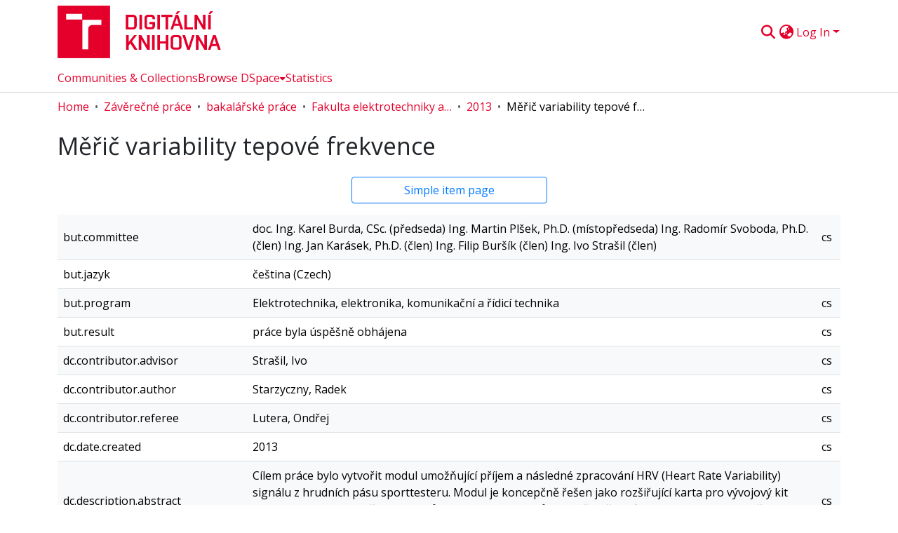

--- FILE ---
content_type: text/html; charset=utf-8
request_url: https://dspace.vut.cz/items/50d6ce06-95bc-4a08-91e4-d0907d22365e/full
body_size: 79269
content:
<!DOCTYPE html><html data-critters-container="" lang="en"><head>
  <meta charset="UTF-8">
  <base href="/">
  <title>Měřič variability tepové frekvence</title>
  <meta name="viewport" content="width=device-width,minimum-scale=1">
  <meta http-equiv="cache-control" content="no-store">
<link rel="stylesheet" href="styles.cf390c6bfbe7555f.css" media="print" onload="this.media='all'"><noscript><link rel="stylesheet" href="styles.cf390c6bfbe7555f.css"></noscript><link rel="stylesheet" type="text/css" class="theme-css" href="vut-theme.css"><link rel="icon" href="assets/vut/images/favicons/favicon.ico" sizes="any" class="theme-head-tag"><link rel="icon" href="assets/vut/images/favicons/favicon.svg" type="image/svg+xml" class="theme-head-tag"><link rel="apple-touch-icon" href="assets/vut/images/favicons/apple-touch-icon.png" class="theme-head-tag"><link rel="manifest" href="assets/vut/manifest.webmanifest" class="theme-head-tag"><script src="https://d1bxh8uas1mnw7.cloudfront.net/assets/embed.js" type="text/javascript" id="altmetric-embed" class="theme-head-tag"></script><script src="https://badge.dimensions.ai/badge.js" charset="utf-8" async="null" class="theme-head-tag"></script><meta name="Generator" content="DSpace 9.1"><meta name="title" content="Měřič variability tepové frekvence"><meta name="description" content="Cílem práce bylo vytvořit modul umožňující příjem a následné zpracování HRV (Heart Rate Variability) signálu z hrudních pásu sporttesteru. Modul je koncepčně řešen jako rozšiřující karta pro vývojový kit STM32-Primer2. Pro příjem signálů ze sportovních pásů je použito čidlo firmy Polar RMCM-01. Přístroj umožňuje výpočet a zobrazení srdeční frekvence a některé další parametry její variability."><meta name="citation_title" content="Měřič variability tepové frekvence"><meta name="citation_author" content="Starzyczny, Radek"><meta name="citation_language" content="cs"><meta name="citation_keywords" content="Variabilita Srdečního tepu; Srdeční tep; RMCM-01; Polar; Primer2; CircleOS; Heart Rate Variability; Heart Rate; RMCM-01; Polar; Primer2; CircleOS"><meta name="citation_abstract_html_url" content="http://hdl.handle.net/11012/26573"><meta name="citation_publisher" content="Vysoké učení technické v Brně. Fakulta elektrotechniky a komunikačních technologií"><style ng-app-id="dspace-angular">#skip-to-main-content[_ngcontent-dspace-angular-c3074528159]{position:absolute;top:-40px;left:0;opacity:0;transition:opacity .3s;z-index:calc(var(--ds-nav-z-index) + 1);border-top-left-radius:0;border-top-right-radius:0;border-bottom-left-radius:0}#skip-to-main-content[_ngcontent-dspace-angular-c3074528159]:focus{opacity:1;top:0}</style><style ng-app-id="dspace-angular">.notifications-wrapper{z-index:var(--bs-zindex-popover);text-align:right;overflow-wrap:break-word;word-wrap:break-word;-ms-word-break:break-all;word-break:break-all;word-break:break-word;hyphens:auto}.notifications-wrapper .notification{display:block}.notifications-wrapper.left{left:0}.notifications-wrapper.top{top:0}.notifications-wrapper.right{right:0}.notifications-wrapper.bottom{bottom:0}.notifications-wrapper.center{left:50%;transform:translate(-50%)}.notifications-wrapper.middle{top:50%;transform:translateY(-50%)}.notifications-wrapper.middle.center{transform:translate(-50%,-50%)}@media screen and (max-width: 576px){.notifications-wrapper{width:auto;left:0;right:0}}
</style><style ng-app-id="dspace-angular">.live-region[_ngcontent-dspace-angular-c315870698]{position:fixed;bottom:0;left:0;right:0;padding-left:60px;height:90px;line-height:18px;color:var(--bs-white);background-color:var(--bs-dark);opacity:.94;z-index:var(--ds-live-region-z-index)}</style><style ng-app-id="dspace-angular">[_nghost-dspace-angular-c1031589132]{position:fixed;left:0;top:0;z-index:var(--ds-sidebar-z-index)}[_nghost-dspace-angular-c1031589132]   nav#admin-sidebar[_ngcontent-dspace-angular-c1031589132]{max-width:var(--ds-admin-sidebar-fixed-element-width);display:flex;flex-direction:column;flex-wrap:nowrap}[_nghost-dspace-angular-c1031589132]   nav#admin-sidebar[_ngcontent-dspace-angular-c1031589132]   div#sidebar-top-level-items-container[_ngcontent-dspace-angular-c1031589132]{flex:1 1 auto;overflow-x:hidden;overflow-y:auto}[_nghost-dspace-angular-c1031589132]   nav#admin-sidebar[_ngcontent-dspace-angular-c1031589132]   div#sidebar-top-level-items-container[_ngcontent-dspace-angular-c1031589132]::-webkit-scrollbar{width:var(--ds-dark-scrollbar-width);height:3px}[_nghost-dspace-angular-c1031589132]   nav#admin-sidebar[_ngcontent-dspace-angular-c1031589132]   div#sidebar-top-level-items-container[_ngcontent-dspace-angular-c1031589132]::-webkit-scrollbar-button{background-color:var(--ds-dark-scrollbar-bg)}[_nghost-dspace-angular-c1031589132]   nav#admin-sidebar[_ngcontent-dspace-angular-c1031589132]   div#sidebar-top-level-items-container[_ngcontent-dspace-angular-c1031589132]::-webkit-scrollbar-track{background-color:var(--ds-dark-scrollbar-alt-bg)}[_nghost-dspace-angular-c1031589132]   nav#admin-sidebar[_ngcontent-dspace-angular-c1031589132]   div#sidebar-top-level-items-container[_ngcontent-dspace-angular-c1031589132]::-webkit-scrollbar-track-piece{background-color:var(--ds-dark-scrollbar-bg)}[_nghost-dspace-angular-c1031589132]   nav#admin-sidebar[_ngcontent-dspace-angular-c1031589132]   div#sidebar-top-level-items-container[_ngcontent-dspace-angular-c1031589132]::-webkit-scrollbar-thumb{height:50px;background-color:var(--ds-dark-scrollbar-fg);border-radius:3px}[_nghost-dspace-angular-c1031589132]   nav#admin-sidebar[_ngcontent-dspace-angular-c1031589132]   div#sidebar-top-level-items-container[_ngcontent-dspace-angular-c1031589132]::-webkit-scrollbar-corner{background-color:var(--ds-dark-scrollbar-alt-bg)}[_nghost-dspace-angular-c1031589132]   nav#admin-sidebar[_ngcontent-dspace-angular-c1031589132]   div#sidebar-top-level-items-container[_ngcontent-dspace-angular-c1031589132]::-webkit-resizer{background-color:var(--ds-dark-scrollbar-bg)}[_nghost-dspace-angular-c1031589132]   nav#admin-sidebar[_ngcontent-dspace-angular-c1031589132]   img#admin-sidebar-logo[_ngcontent-dspace-angular-c1031589132]{height:var(--ds-admin-sidebar-logo-height)}[_nghost-dspace-angular-c1031589132]   nav#admin-sidebar[_ngcontent-dspace-angular-c1031589132]     .sidebar-full-width-container{width:100%;padding-left:0;padding-right:0;margin-left:0;margin-right:0}[_nghost-dspace-angular-c1031589132]   nav#admin-sidebar[_ngcontent-dspace-angular-c1031589132]     .sidebar-item{padding-top:var(--ds-admin-sidebar-item-padding);padding-bottom:var(--ds-admin-sidebar-item-padding)}[_nghost-dspace-angular-c1031589132]   nav#admin-sidebar[_ngcontent-dspace-angular-c1031589132]     .sidebar-section-wrapper{display:flex;flex-direction:row;flex-wrap:nowrap;align-items:stretch}[_nghost-dspace-angular-c1031589132]   nav#admin-sidebar[_ngcontent-dspace-angular-c1031589132]     .sidebar-section-wrapper>.sidebar-fixed-element-wrapper{min-width:var(--ds-admin-sidebar-fixed-element-width);flex:1 1 auto;display:flex;flex-direction:row;justify-content:center;align-items:center}[_nghost-dspace-angular-c1031589132]   nav#admin-sidebar[_ngcontent-dspace-angular-c1031589132]     .sidebar-section-wrapper>.sidebar-collapsible-element-outer-wrapper{display:flex;flex-wrap:wrap;justify-content:flex-end;max-width:calc(100% - var(--ds-admin-sidebar-fixed-element-width));padding-left:var(--ds-dark-scrollbar-width);overflow-x:hidden}[_nghost-dspace-angular-c1031589132]   nav#admin-sidebar[_ngcontent-dspace-angular-c1031589132]     .sidebar-section-wrapper>.sidebar-collapsible-element-outer-wrapper>.sidebar-collapsible-element-inner-wrapper{min-width:calc(var(--ds-admin-sidebar-collapsible-element-width) - var(--ds-dark-scrollbar-width));height:100%;padding-right:var(--ds-admin-sidebar-item-padding)}[_nghost-dspace-angular-c1031589132]   nav#admin-sidebar[_ngcontent-dspace-angular-c1031589132]{background-color:var(--ds-admin-sidebar-bg)}[_nghost-dspace-angular-c1031589132]   nav#admin-sidebar[_ngcontent-dspace-angular-c1031589132]    {color:#fff}[_nghost-dspace-angular-c1031589132]   nav#admin-sidebar[_ngcontent-dspace-angular-c1031589132]     a{color:var(--ds-admin-sidebar-link-color);text-decoration:none}[_nghost-dspace-angular-c1031589132]   nav#admin-sidebar[_ngcontent-dspace-angular-c1031589132]     a:hover, [_nghost-dspace-angular-c1031589132]   nav#admin-sidebar[_ngcontent-dspace-angular-c1031589132]     a:focus{color:var(--ds-admin-sidebar-link-hover-color)}[_nghost-dspace-angular-c1031589132]   nav#admin-sidebar[_ngcontent-dspace-angular-c1031589132]   div#sidebar-header-container[_ngcontent-dspace-angular-c1031589132]{background-color:var(--ds-admin-sidebar-header-bg)}[_nghost-dspace-angular-c1031589132]   nav#admin-sidebar[_ngcontent-dspace-angular-c1031589132]   div#sidebar-header-container[_ngcontent-dspace-angular-c1031589132]   .sidebar-fixed-element-wrapper[_ngcontent-dspace-angular-c1031589132]{background-color:var(--ds-admin-sidebar-header-bg)}  .browser-firefox-windows{--ds-dark-scrollbar-width: 20px}</style><style ng-app-id="dspace-angular">[_nghost-dspace-angular-c1623054589]   div.simple-view-link[_ngcontent-dspace-angular-c1623054589]{text-align:center}[_nghost-dspace-angular-c1623054589]   div.simple-view-link[_ngcontent-dspace-angular-c1623054589]   a[_ngcontent-dspace-angular-c1623054589]{min-width:25%}</style><style ng-app-id="dspace-angular">[_nghost-dspace-angular-c1629207273]{position:relative}[_nghost-dspace-angular-c1629207273]   div#header-navbar-wrapper[_ngcontent-dspace-angular-c1629207273]{border-bottom:1px var(--ds-header-navbar-border-bottom-color) solid}</style><style ng-app-id="dspace-angular">@charset "UTF-8";.nav-breadcrumb[_ngcontent-dspace-angular-c3220913268]{background-color:var(--ds-breadcrumb-bg)!important}.breadcrumb[_ngcontent-dspace-angular-c3220913268]{border-radius:0;padding-bottom:calc(var(--ds-content-spacing) / 2);padding-top:calc(var(--ds-content-spacing) / 2);background-color:var(--ds-breadcrumb-bg)!important;padding-left:calc(var(--bs-spacer) * .75);padding-right:calc(var(--bs-spacer) * .75)}li.breadcrumb-item[_ngcontent-dspace-angular-c3220913268]{display:flex}.breadcrumb-item-limiter[_ngcontent-dspace-angular-c3220913268]{display:inline-block;max-width:var(--ds-breadcrumb-max-length)}.breadcrumb-item-limiter[_ngcontent-dspace-angular-c3220913268] > *[_ngcontent-dspace-angular-c3220913268]{max-width:100%;display:block}li.breadcrumb-item[_ngcontent-dspace-angular-c3220913268]   a[_ngcontent-dspace-angular-c3220913268]{color:var(--ds-breadcrumb-link-color)}li.breadcrumb-item.active[_ngcontent-dspace-angular-c3220913268]{color:var(--ds-breadcrumb-link-active-color)}.breadcrumb-item[_ngcontent-dspace-angular-c3220913268] + .breadcrumb-item[_ngcontent-dspace-angular-c3220913268]:before{display:block;content:"\2022"!important}</style><style ng-app-id="dspace-angular">[_nghost-dspace-angular-c1681175641]   footer[_ngcontent-dspace-angular-c1681175641]{background-color:var(--ds-footer-bg);text-align:center;z-index:var(--ds-footer-z-index);border-top:var(--ds-footer-border);padding:var(--ds-footer-padding)}[_nghost-dspace-angular-c1681175641]   footer[_ngcontent-dspace-angular-c1681175641]   p[_ngcontent-dspace-angular-c1681175641]{margin:0}[_nghost-dspace-angular-c1681175641]   footer[_ngcontent-dspace-angular-c1681175641]   div[_ngcontent-dspace-angular-c1681175641] > img[_ngcontent-dspace-angular-c1681175641]{height:var(--ds-footer-logo-height)}[_nghost-dspace-angular-c1681175641]   footer[_ngcontent-dspace-angular-c1681175641]   .top-footer[_ngcontent-dspace-angular-c1681175641]{background-color:var(--ds-top-footer-bg);padding:var(--ds-footer-padding);margin:calc(var(--ds-footer-padding) * -1)}[_nghost-dspace-angular-c1681175641]   footer[_ngcontent-dspace-angular-c1681175641]   .bottom-footer[_ngcontent-dspace-angular-c1681175641]   .notify-enabled[_ngcontent-dspace-angular-c1681175641]{position:relative;margin-top:4px}[_nghost-dspace-angular-c1681175641]   footer[_ngcontent-dspace-angular-c1681175641]   .bottom-footer[_ngcontent-dspace-angular-c1681175641]   .notify-enabled[_ngcontent-dspace-angular-c1681175641]   .coar-notify-support-route[_ngcontent-dspace-angular-c1681175641]{padding:0 calc(var(--bs-spacer) / 2);color:inherit}[_nghost-dspace-angular-c1681175641]   footer[_ngcontent-dspace-angular-c1681175641]   .bottom-footer[_ngcontent-dspace-angular-c1681175641]   .notify-enabled[_ngcontent-dspace-angular-c1681175641]   .n-coar[_ngcontent-dspace-angular-c1681175641]{height:var(--ds-footer-n-coar-height);margin-bottom:8.5px}@media screen and (min-width: 768px){[_nghost-dspace-angular-c1681175641]   footer[_ngcontent-dspace-angular-c1681175641]   .bottom-footer[_ngcontent-dspace-angular-c1681175641]   .notify-enabled[_ngcontent-dspace-angular-c1681175641]{position:absolute;bottom:4px;right:0}}[_nghost-dspace-angular-c1681175641]   footer[_ngcontent-dspace-angular-c1681175641]   .bottom-footer[_ngcontent-dspace-angular-c1681175641]   ul[_ngcontent-dspace-angular-c1681175641]   li[_ngcontent-dspace-angular-c1681175641]{display:inline-flex}[_nghost-dspace-angular-c1681175641]   footer[_ngcontent-dspace-angular-c1681175641]   .bottom-footer[_ngcontent-dspace-angular-c1681175641]   ul[_ngcontent-dspace-angular-c1681175641]   li[_ngcontent-dspace-angular-c1681175641]   a[_ngcontent-dspace-angular-c1681175641], [_nghost-dspace-angular-c1681175641]   footer[_ngcontent-dspace-angular-c1681175641]   .bottom-footer[_ngcontent-dspace-angular-c1681175641]   ul[_ngcontent-dspace-angular-c1681175641]   li[_ngcontent-dspace-angular-c1681175641]   .btn-link[_ngcontent-dspace-angular-c1681175641]{padding:0 calc(var(--bs-spacer) / 2);color:inherit;font-size:.875em}[_nghost-dspace-angular-c1681175641]   footer[_ngcontent-dspace-angular-c1681175641]   .bottom-footer[_ngcontent-dspace-angular-c1681175641]   ul[_ngcontent-dspace-angular-c1681175641]   li[_ngcontent-dspace-angular-c1681175641]   a[_ngcontent-dspace-angular-c1681175641]:focus, [_nghost-dspace-angular-c1681175641]   footer[_ngcontent-dspace-angular-c1681175641]   .bottom-footer[_ngcontent-dspace-angular-c1681175641]   ul[_ngcontent-dspace-angular-c1681175641]   li[_ngcontent-dspace-angular-c1681175641]   .btn-link[_ngcontent-dspace-angular-c1681175641]:focus{box-shadow:none;text-decoration:underline}[_nghost-dspace-angular-c1681175641]   footer[_ngcontent-dspace-angular-c1681175641]   .bottom-footer[_ngcontent-dspace-angular-c1681175641]   ul[_ngcontent-dspace-angular-c1681175641]   li[_ngcontent-dspace-angular-c1681175641]   a[_ngcontent-dspace-angular-c1681175641]:focus-visible, [_nghost-dspace-angular-c1681175641]   footer[_ngcontent-dspace-angular-c1681175641]   .bottom-footer[_ngcontent-dspace-angular-c1681175641]   ul[_ngcontent-dspace-angular-c1681175641]   li[_ngcontent-dspace-angular-c1681175641]   .btn-link[_ngcontent-dspace-angular-c1681175641]:focus-visible{box-shadow:0 0 0 .2rem #ffffff80}[_nghost-dspace-angular-c1681175641]   footer[_ngcontent-dspace-angular-c1681175641]   .bottom-footer[_ngcontent-dspace-angular-c1681175641]   ul[_ngcontent-dspace-angular-c1681175641]   li[_ngcontent-dspace-angular-c1681175641]:not(:last-child):after{content:"";border-right:1px var(--bs-secondary) solid}[_nghost-dspace-angular-c1681175641]   footer[_ngcontent-dspace-angular-c1681175641]   .btn[_ngcontent-dspace-angular-c1681175641]{box-shadow:none}</style><style ng-app-id="dspace-angular">[_nghost-dspace-angular-c2321474845]   .simple-view-element[_ngcontent-dspace-angular-c2321474845]{margin-bottom:15px}[_nghost-dspace-angular-c2321474845]   .simple-view-element-header[_ngcontent-dspace-angular-c2321474845]{font-size:1.25rem}</style><style ng-app-id="dspace-angular">@media screen and (min-width: 768px){dt[_ngcontent-dspace-angular-c3003153274]{text-align:right}}</style><style ng-app-id="dspace-angular">[_nghost-dspace-angular-c3671200378]   header[_ngcontent-dspace-angular-c3671200378]{background-color:var(--ds-header-bg)}[_nghost-dspace-angular-c3671200378]   .navbar-brand[_ngcontent-dspace-angular-c3671200378]   img[_ngcontent-dspace-angular-c3671200378]{max-height:var(--ds-header-logo-height);max-width:100%}[_nghost-dspace-angular-c3671200378]   .navbar-toggler[_ngcontent-dspace-angular-c3671200378]{border:none;color:var(--ds-header-icon-color)}[_nghost-dspace-angular-c3671200378]   .navbar-toggler[_ngcontent-dspace-angular-c3671200378]:hover, [_nghost-dspace-angular-c3671200378]   .navbar-toggler[_ngcontent-dspace-angular-c3671200378]:focus{color:var(--ds-header-icon-color-hover)}[_nghost-dspace-angular-c3671200378]   .navbar-toggler[_ngcontent-dspace-angular-c3671200378]   .toggler-icon[_ngcontent-dspace-angular-c3671200378]{width:1.5em;height:1.5em;line-height:1.5}[_nghost-dspace-angular-c3671200378]   .navbar[_ngcontent-dspace-angular-c3671200378], [_nghost-dspace-angular-c3671200378]   div[role=toolbar][_ngcontent-dspace-angular-c3671200378]{display:flex;gap:calc(var(--bs-spacer) / 3);align-items:center}</style><style ng-app-id="dspace-angular">[_nghost-dspace-angular-c2806379270]{--ds-expandable-navbar-height: auto}[_nghost-dspace-angular-c2806379270]   nav.navbar[_ngcontent-dspace-angular-c2806379270]{background-color:var(--ds-navbar-bg);align-items:baseline;padding:0}@media screen and (max-width: 767.98px){[_nghost-dspace-angular-c2806379270]   .navbar[_ngcontent-dspace-angular-c2806379270]{width:100vw;background-color:var(--bs-white);position:absolute;overflow:hidden;height:0;z-index:var(--ds-nav-z-index)}[_nghost-dspace-angular-c2806379270]   .navbar.open[_ngcontent-dspace-angular-c2806379270]{height:auto;min-height:100vh;border-bottom:1px var(--ds-header-navbar-border-bottom-color) solid}}@media screen and (min-width: 768px){[_nghost-dspace-angular-c2806379270]   .reset-padding-md[_ngcontent-dspace-angular-c2806379270]{margin-left:calc(var(--bs-spacer) / -1);margin-right:calc(var(--bs-spacer) / -1)}}@media screen and (max-width: 767.98px){[_nghost-dspace-angular-c2806379270]   .navbar-expand-md.navbar-container[_ngcontent-dspace-angular-c2806379270]{padding:0}[_nghost-dspace-angular-c2806379270]   .navbar-expand-md.navbar-container[_ngcontent-dspace-angular-c2806379270] > .navbar-inner-container[_ngcontent-dspace-angular-c2806379270]{padding:0 var(--bs-spacer)}}[_nghost-dspace-angular-c2806379270]   #main-navbar[_ngcontent-dspace-angular-c2806379270]     .ds-menu-item, [_nghost-dspace-angular-c2806379270]   #main-navbar[_ngcontent-dspace-angular-c2806379270]     .ds-menu-toggler-wrapper{white-space:nowrap;text-decoration:none}[_nghost-dspace-angular-c2806379270]   #main-navbar[_ngcontent-dspace-angular-c2806379270]     .dropdown-menu{padding:.5rem!important}[_nghost-dspace-angular-c2806379270]   #main-navbar[_ngcontent-dspace-angular-c2806379270]     .ds-menu-item{display:block;color:var(--ds-navbar-link-color);padding:.5rem 0}[_nghost-dspace-angular-c2806379270]   #main-navbar[_ngcontent-dspace-angular-c2806379270]     .ds-menu-item:hover, [_nghost-dspace-angular-c2806379270]   #main-navbar[_ngcontent-dspace-angular-c2806379270]     .ds-menu-item:focus{color:var(--ds-navbar-link-color-hover)}</style><style ng-app-id="dspace-angular">[_nghost-dspace-angular-c721316482]   .ds-menu-item[_ngcontent-dspace-angular-c721316482]{display:inline-block}</style><style ng-app-id="dspace-angular">input[type=text][_ngcontent-dspace-angular-c3677298140]{margin-top:calc(-.3 * var(--bs-font-size-base));background-color:#fff!important;border-color:var(--ds-header-icon-color);right:0}input[type=text].collapsed[_ngcontent-dspace-angular-c3677298140]{opacity:0}.submit-icon[_ngcontent-dspace-angular-c3677298140]{cursor:pointer;position:sticky;top:0;border:0!important;color:var(--ds-header-icon-color)}.submit-icon[_ngcontent-dspace-angular-c3677298140]:hover, .submit-icon[_ngcontent-dspace-angular-c3677298140]:focus{color:var(--ds-header-icon-color-hover)}@media screen and (max-width: 768px){.query[_ngcontent-dspace-angular-c3677298140]:focus{max-width:250px!important;width:40vw!important}}</style><style ng-app-id="dspace-angular">.dropdown-toggle[_ngcontent-dspace-angular-c2383640043]:after{display:none}.dropdown-toggle[_ngcontent-dspace-angular-c2383640043]{color:var(--ds-header-icon-color)}.dropdown-toggle[_ngcontent-dspace-angular-c2383640043]:hover, .dropdown-toggle[_ngcontent-dspace-angular-c2383640043]:focus{color:var(--ds-header-icon-color-hover)}.dropdown-item[_ngcontent-dspace-angular-c2383640043]{cursor:pointer}</style><style ng-app-id="dspace-angular">#loginDropdownMenu[_ngcontent-dspace-angular-c4228636223], #logoutDropdownMenu[_ngcontent-dspace-angular-c4228636223]{min-width:330px;z-index:1002}#loginDropdownMenu[_ngcontent-dspace-angular-c4228636223]{min-height:75px}.dropdown-item.active[_ngcontent-dspace-angular-c4228636223], .dropdown-item[_ngcontent-dspace-angular-c4228636223]:active, .dropdown-item[_ngcontent-dspace-angular-c4228636223]:hover, .dropdown-item[_ngcontent-dspace-angular-c4228636223]:focus{background-color:#0000!important}.loginLink[_ngcontent-dspace-angular-c4228636223], .dropdownLogin[_ngcontent-dspace-angular-c4228636223], .logoutLink[_ngcontent-dspace-angular-c4228636223], .dropdownLogout[_ngcontent-dspace-angular-c4228636223]{color:var(--ds-header-icon-color)}.loginLink[_ngcontent-dspace-angular-c4228636223]:hover, .loginLink[_ngcontent-dspace-angular-c4228636223]:focus, .dropdownLogin[_ngcontent-dspace-angular-c4228636223]:hover, .dropdownLogin[_ngcontent-dspace-angular-c4228636223]:focus, .logoutLink[_ngcontent-dspace-angular-c4228636223]:hover, .logoutLink[_ngcontent-dspace-angular-c4228636223]:focus, .dropdownLogout[_ngcontent-dspace-angular-c4228636223]:hover, .dropdownLogout[_ngcontent-dspace-angular-c4228636223]:focus{color:var(--ds-header-icon-color-hover)}.dropdownLogin[_ngcontent-dspace-angular-c4228636223]:not(:focus-visible).active, .dropdownLogin[_ngcontent-dspace-angular-c4228636223]:not(:focus-visible):active, .dropdownLogin[_ngcontent-dspace-angular-c4228636223]:not(:focus-visible).active:focus, .dropdownLogin[_ngcontent-dspace-angular-c4228636223]:not(:focus-visible):active:focus, .dropdownLogout[_ngcontent-dspace-angular-c4228636223]:not(:focus-visible).active, .dropdownLogout[_ngcontent-dspace-angular-c4228636223]:not(:focus-visible):active, .dropdownLogout[_ngcontent-dspace-angular-c4228636223]:not(:focus-visible).active:focus, .dropdownLogout[_ngcontent-dspace-angular-c4228636223]:not(:focus-visible):active:focus{box-shadow:unset}.dropdown-toggle[_ngcontent-dspace-angular-c4228636223]:after{margin-left:0}</style><style ng-app-id="dspace-angular">.login-container[_ngcontent-dspace-angular-c2376445516]{max-width:350px}a[_ngcontent-dspace-angular-c2376445516]{white-space:normal;padding:.25rem .75rem}</style><style ng-app-id="dspace-angular">[_nghost-dspace-angular-c4026808668]     .card{margin-bottom:var(--ds-submission-sections-margin-bottom);overflow:unset}.section-focus[_ngcontent-dspace-angular-c4026808668]{border-radius:var(--bs-border-radius);box-shadow:var(--bs-btn-focus-box-shadow)}[_nghost-dspace-angular-c4026808668]     .card:first-of-type{border-bottom:var(--bs-card-border-width) solid var(--bs-card-border-color)!important;border-bottom-left-radius:var(--bs-card-border-radius)!important;border-bottom-right-radius:var(--bs-card-border-radius)!important}[_nghost-dspace-angular-c4026808668]     .card-header button{box-shadow:none!important;width:100%}</style><style ng-app-id="dspace-angular">.form-login[_ngcontent-dspace-angular-c1513559031]   .form-control[_ngcontent-dspace-angular-c1513559031]:focus{z-index:2}.form-login[_ngcontent-dspace-angular-c1513559031]   input[type=email][_ngcontent-dspace-angular-c1513559031]{margin-bottom:-1px;border-bottom-right-radius:0;border-bottom-left-radius:0}.form-login[_ngcontent-dspace-angular-c1513559031]   input[type=password][_ngcontent-dspace-angular-c1513559031]{border-top-left-radius:0;border-top-right-radius:0}.dropdown-item[_ngcontent-dspace-angular-c1513559031]{white-space:normal;padding:.25rem .75rem}</style><style ng-app-id="dspace-angular">.btn-dark[_ngcontent-dspace-angular-c2003421933]{background-color:var(--ds-admin-sidebar-bg)}.dso-button-menu[_ngcontent-dspace-angular-c2003421933]{overflow:hidden}.dso-button-menu[_ngcontent-dspace-angular-c2003421933]   .dropdown-toggle[_ngcontent-dspace-angular-c2003421933]:after{content:"";width:0;height:0;border-style:solid;border-width:12px 12px 0 0;border-color:rgba(0,0,0,0) #627a91 rgba(0,0,0,0) rgba(0,0,0,0);border-bottom-right-radius:var(--bs-btn-border-radius-sm);right:0;bottom:0;position:absolute;overflow:hidden}ul.dropdown-menu[_ngcontent-dspace-angular-c2003421933]{background-color:var(--ds-admin-sidebar-bg);color:#fff}ul.dropdown-menu[_ngcontent-dspace-angular-c2003421933]     a{color:#fff}ul.dropdown-menu[_ngcontent-dspace-angular-c2003421933]     a.disabled{color:var(--bs-btn-link-disabled-color)}ul.dropdown-menu[_ngcontent-dspace-angular-c2003421933]   .disabled[_ngcontent-dspace-angular-c2003421933]{color:var(--bs-btn-link-disabled-color)}.dso-edit-menu-dropdown[_ngcontent-dspace-angular-c2003421933]{max-width:min(600px,75vw)}</style><style ng-app-id="dspace-angular">[_nghost-dspace-angular-c3185126158]   .ds-menu-item-wrapper[_ngcontent-dspace-angular-c3185126158]{position:relative}[_nghost-dspace-angular-c3185126158]   .dropdown-menu[_ngcontent-dspace-angular-c3185126158]{overflow:hidden;min-width:100%;top:100%;border:0;background-color:var(--ds-expandable-navbar-bg)}@media (min-width: 768px){[_nghost-dspace-angular-c3185126158]   .dropdown-menu[_ngcontent-dspace-angular-c3185126158]{border-top-left-radius:0;border-top-right-radius:0;background-color:var(--ds-navbar-dropdown-bg)}}[_nghost-dspace-angular-c3185126158]   .toggle-menu-icon[_ngcontent-dspace-angular-c3185126158], [_nghost-dspace-angular-c3185126158]   .toggle-menu-icon[_ngcontent-dspace-angular-c3185126158]:hover{text-decoration:none}</style><style ng-app-id="dspace-angular">[_nghost-dspace-angular-c830142487]   .ds-menu-item[_ngcontent-dspace-angular-c830142487]{display:inline-block}</style><link href="https://dspace.vut.cz/bitstreams/78a4725d-60d3-4f73-859c-adb696aa28aa/download" rel="item" type="application/pdf"><link href="https://dspace.vut.cz/bitstreams/2b4b01c6-4cd5-4a2d-92f0-9cadf3b4a775/download" rel="item" type="application/zip"><link href="https://dspace.vut.cz/bitstreams/f9ba1f35-d27e-4c95-aa4c-a66a468e60d5/download" rel="item" type="text/html"><link href="https://dspace.vut.cz/signposting/describedby/50d6ce06-95bc-4a08-91e4-d0907d22365e" rel="describedby" type="application/vnd.datacite.datacite+xml"><link href="http://hdl.handle.net/11012/26573" rel="cite-as"><link href="https://dspace.vut.cz/signposting/linksets/50d6ce06-95bc-4a08-91e4-d0907d22365e" rel="linkset" type="application/linkset"><link href="https://dspace.vut.cz/signposting/linksets/50d6ce06-95bc-4a08-91e4-d0907d22365e/json" rel="linkset" type="application/linkset+json"><link href="https://schema.org/AboutPage" rel="type"><link href="https://schema.org/CreativeWork" rel="type"><link href="https://dspace.vut.cz/server/ldn/inbox" rel="http://www.w3.org/ns/ldp#inbox"><style ng-app-id="dspace-angular">[_nghost-dspace-angular-c33399881]   .dropdown-toggle[_ngcontent-dspace-angular-c33399881]:after{display:none}[_nghost-dspace-angular-c33399881]   .dropdown-item[_ngcontent-dspace-angular-c33399881]{padding-left:20px}</style><style ng-app-id="dspace-angular">.limit-width[_ngcontent-dspace-angular-c3220066179]{max-width:var(--ds-thumbnail-max-width)}img[_ngcontent-dspace-angular-c3220066179]{max-width:100%}.outer[_ngcontent-dspace-angular-c3220066179]{position:relative}.outer[_ngcontent-dspace-angular-c3220066179]:before{display:block;content:"";width:100%;padding-top:141.4285714286%}.outer[_ngcontent-dspace-angular-c3220066179] > .inner[_ngcontent-dspace-angular-c3220066179]{position:absolute;inset:0}.outer[_ngcontent-dspace-angular-c3220066179] > .inner[_ngcontent-dspace-angular-c3220066179] > .thumbnail-placeholder[_ngcontent-dspace-angular-c3220066179]{background:var(--ds-thumbnail-placeholder-background);border:var(--ds-thumbnail-placeholder-border);color:var(--ds-thumbnail-placeholder-color);font-weight:700}.outer[_ngcontent-dspace-angular-c3220066179] > .inner[_ngcontent-dspace-angular-c3220066179] > .centered[_ngcontent-dspace-angular-c3220066179]{width:100%;height:100%;display:flex;justify-content:center;align-items:center;text-align:center}</style><style ng-app-id="dspace-angular">.request-a-copy-access-icon[_ngcontent-dspace-angular-c300052796]{color:var(--bs-success)}.btn-download[_ngcontent-dspace-angular-c300052796]{width:fit-content}</style><style ng-app-id="dspace-angular">.loader[_ngcontent-dspace-angular-c2175481120]{margin:0 25px}span[_ngcontent-dspace-angular-c2175481120]{display:block;margin:0 auto}span[class*=l-][_ngcontent-dspace-angular-c2175481120]{height:4px;width:4px;background:#000;display:inline-block;margin:12px 2px;border-radius:100%;-webkit-border-radius:100%;-moz-border-radius:100%;-webkit-animation:_ngcontent-dspace-angular-c2175481120_loader 2s infinite;-webkit-animation-timing-function:cubic-bezier(.03,.615,.995,.415);-webkit-animation-fill-mode:both;-moz-animation:loader 2s infinite;-moz-animation-timing-function:cubic-bezier(.03,.615,.995,.415);-moz-animation-fill-mode:both;-ms-animation:loader 2s infinite;-ms-animation-timing-function:cubic-bezier(.03,.615,.995,.415);-ms-animation-fill-mode:both;animation:_ngcontent-dspace-angular-c2175481120_loader 2s infinite;animation-timing-function:cubic-bezier(.03,.615,.995,.415);animation-fill-mode:both}span.l-1[_ngcontent-dspace-angular-c2175481120]{animation-delay:1s;-ms-animation-delay:1s;-moz-animation-delay:1s}span.l-2[_ngcontent-dspace-angular-c2175481120]{animation-delay:.9s;-ms-animation-delay:.9s;-moz-animation-delay:.9s}span.l-3[_ngcontent-dspace-angular-c2175481120]{animation-delay:.8s;-ms-animation-delay:.8s;-moz-animation-delay:.8s}span.l-4[_ngcontent-dspace-angular-c2175481120]{animation-delay:.7s;-ms-animation-delay:.7s;-moz-animation-delay:.7s}span.l-5[_ngcontent-dspace-angular-c2175481120]{animation-delay:.6s;-ms-animation-delay:.6s;-moz-animation-delay:.6s}span.l-6[_ngcontent-dspace-angular-c2175481120]{animation-delay:.5s;-ms-animation-delay:.5s;-moz-animation-delay:.5s}span.l-7[_ngcontent-dspace-angular-c2175481120]{animation-delay:.4s;-ms-animation-delay:.4s;-moz-animation-delay:.4s}span.l-8[_ngcontent-dspace-angular-c2175481120]{animation-delay:.3s;-ms-animation-delay:.3s;-moz-animation-delay:.3s}span.l-9[_ngcontent-dspace-angular-c2175481120]{animation-delay:.2s;-ms-animation-delay:.2s;-moz-animation-delay:.2s}span.l-9[_ngcontent-dspace-angular-c2175481120]{animation-delay:.1s;-ms-animation-delay:.1s;-moz-animation-delay:.1s}span.l-10[_ngcontent-dspace-angular-c2175481120]{animation-delay:0s;-ms-animation-delay:0s;-moz-animation-delay:0s}@keyframes _ngcontent-dspace-angular-c2175481120_loader{0%{transform:translate(-30px);opacity:0}25%{opacity:1}50%{transform:translate(30px);opacity:0}to{opacity:0}}.spinner[_ngcontent-dspace-angular-c2175481120]{color:var(--bs-gray-600)}</style><meta name="citation_pdf_url" content="https://dspace.vut.cz/bitstreams/78a4725d-60d3-4f73-859c-adb696aa28aa/download"></head>

<body>
  <ds-app _nghost-dspace-angular-c1010256252="" ng-version="18.2.13" ng-server-context="ssr"><ds-root _ngcontent-dspace-angular-c1010256252="" data-used-theme="vut"><ds-themed-root _nghost-dspace-angular-c3074528159="" class="ng-tns-c3074528159-0 ng-star-inserted"><button _ngcontent-dspace-angular-c3074528159="" id="skip-to-main-content" class="sr-only ng-tns-c3074528159-0"> Skip to main content
</button><div _ngcontent-dspace-angular-c3074528159="" class="outer-wrapper ng-tns-c3074528159-0 ng-trigger ng-trigger-slideSidebarPadding" style="padding-left: 0;"><ds-admin-sidebar _ngcontent-dspace-angular-c3074528159="" class="ng-tns-c3074528159-0" data-used-theme="vut"><ds-themed-admin-sidebar _nghost-dspace-angular-c1031589132="" class="ng-tns-c1031589132-1 ng-star-inserted" style=""><!----></ds-themed-admin-sidebar><!----></ds-admin-sidebar><div _ngcontent-dspace-angular-c3074528159="" class="inner-wrapper ng-tns-c3074528159-0"><ds-system-wide-alert-banner _ngcontent-dspace-angular-c3074528159="" class="ng-tns-c3074528159-0" _nghost-dspace-angular-c4054538046=""><!----></ds-system-wide-alert-banner><ds-header-navbar-wrapper _ngcontent-dspace-angular-c3074528159="" class="ng-tns-c3074528159-0" data-used-theme="vut"><ds-themed-header-navbar-wrapper _nghost-dspace-angular-c1629207273="" class="ng-star-inserted" style=""><div _ngcontent-dspace-angular-c1629207273="" id="header-navbar-wrapper" class=""><ds-header _ngcontent-dspace-angular-c1629207273="" data-used-theme="vut"><ds-themed-header _nghost-dspace-angular-c3671200378="" class="ng-star-inserted" style=""><header _ngcontent-dspace-angular-c3671200378=""><div _ngcontent-dspace-angular-c3671200378="" class="container"><div _ngcontent-dspace-angular-c3671200378="" class="d-flex flex-row justify-content-between"><a _ngcontent-dspace-angular-c3671200378="" routerlink="/home" role="button" tabindex="0" class="navbar-brand my-2" href="/home"><img _ngcontent-dspace-angular-c3671200378="" src="assets/vut/images/dspace-logo.png" alt="Repository logo"></a><div _ngcontent-dspace-angular-c3671200378="" class="navbar navbar-light navbar-expand-md flex-shrink-0 px-0"><ds-search-navbar _ngcontent-dspace-angular-c3671200378="" data-used-theme="vut"><ds-themed-search-navbar _nghost-dspace-angular-c3677298140="" class="ng-tns-c3677298140-4 ng-star-inserted" style=""><div _ngcontent-dspace-angular-c3677298140="" class="ng-tns-c3677298140-4" title="Search"><div _ngcontent-dspace-angular-c3677298140="" class="d-inline-block position-relative ng-tns-c3677298140-4"><form _ngcontent-dspace-angular-c3677298140="" novalidate="" autocomplete="on" class="d-flex ng-tns-c3677298140-4 ng-untouched ng-pristine ng-valid"><input _ngcontent-dspace-angular-c3677298140="" name="query" formcontrolname="query" type="text" class="d-inline-block bg-transparent position-absolute form-control dropdown-menu-end p1 ng-tns-c3677298140-4 display ng-trigger ng-trigger-toggleAnimation ng-untouched ng-pristine ng-valid" placeholder="" tabindex="-1" aria-label="Search" value="" style="width: 0; opacity: 0;"><button _ngcontent-dspace-angular-c3677298140="" type="button" tabindex="0" role="button" class="submit-icon btn btn-link btn-link-inline ng-tns-c3677298140-4" aria-label="Submit search"><em _ngcontent-dspace-angular-c3677298140="" class="fas fa-search fa-lg fa-fw ng-tns-c3677298140-4"></em></button></form></div></div></ds-themed-search-navbar><!----></ds-search-navbar><div _ngcontent-dspace-angular-c3671200378="" role="toolbar" aria-label="User profile bar"><ds-lang-switch _ngcontent-dspace-angular-c3671200378="" data-used-theme="vut"><ds-themed-lang-switch _nghost-dspace-angular-c2383640043="" class="ng-star-inserted" style=""><div _ngcontent-dspace-angular-c2383640043="" ngbdropdown="" display="dynamic" placement="bottom-right" class="navbar-nav ng-star-inserted dropdown"><button _ngcontent-dspace-angular-c2383640043="" role="button" aria-controls="language-menu-list" aria-haspopup="menu" data-bs-toggle="dropdown" ngbdropdowntoggle="" data-test="lang-switch" tabindex="0" class="dropdown-toggle btn btn-link px-0" title="Language switch" aria-label="Language switch" aria-expanded="false"><i _ngcontent-dspace-angular-c2383640043="" class="fas fa-globe-asia fa-lg fa-fw"></i></button><div _ngcontent-dspace-angular-c2383640043="" ngbdropdownmenu="" id="language-menu-list" role="listbox" class="dropdown-menu" aria-label="Language switch"><div _ngcontent-dspace-angular-c2383640043="" tabindex="0" role="option" class="dropdown-item active ng-star-inserted" lang="en" aria-selected="true"> English </div><div _ngcontent-dspace-angular-c2383640043="" tabindex="0" role="option" class="dropdown-item ng-star-inserted" lang="cs" aria-selected="false"> Čeština </div><!----></div></div><!----></ds-themed-lang-switch><!----></ds-lang-switch><ds-auth-nav-menu _ngcontent-dspace-angular-c3671200378="" data-used-theme="vut"><ds-themed-auth-nav-menu _nghost-dspace-angular-c4228636223="" class="ng-tns-c4228636223-5 ng-star-inserted" style=""><div _ngcontent-dspace-angular-c4228636223="" data-test="auth-nav" class="navbar-nav me-auto ng-tns-c4228636223-5 ng-star-inserted"><div _ngcontent-dspace-angular-c4228636223="" class="nav-item ng-tns-c4228636223-5 ng-star-inserted"><div _ngcontent-dspace-angular-c4228636223="" ngbdropdown="" display="dynamic" placement="bottom-right" class="d-inline-block ng-tns-c4228636223-5 ng-trigger ng-trigger-fadeInOut dropdown"><button _ngcontent-dspace-angular-c4228636223="" role="button" tabindex="0" aria-haspopup="menu" aria-controls="loginDropdownMenu" ngbdropdowntoggle="" class="dropdown-toggle dropdownLogin btn btn-link px-0 ng-tns-c4228636223-5" aria-label="Log In" aria-expanded="false"> Log In </button><div _ngcontent-dspace-angular-c4228636223="" id="loginDropdownMenu" ngbdropdownmenu="" role="dialog" aria-modal="true" class="ng-tns-c4228636223-5 dropdown-menu" aria-label="Log In"><ds-log-in _ngcontent-dspace-angular-c4228636223="" class="ng-tns-c4228636223-5" data-used-theme="vut"><ds-themed-log-in _nghost-dspace-angular-c2376445516="" class="ng-star-inserted"><!----><div _ngcontent-dspace-angular-c2376445516="" class="px-4 py-3 mx-auto login-container ng-star-inserted"><ds-log-in-container _ngcontent-dspace-angular-c2376445516="" _nghost-dspace-angular-c4026808668="" class="ng-star-inserted"><ds-log-in-external-provider _nghost-dspace-angular-c877442361="" class="ng-star-inserted"><button _ngcontent-dspace-angular-c877442361="" role="button" tabindex="0" class="btn btn-lg btn-primary w-100 text-white"><i _ngcontent-dspace-angular-c877442361="" class="fas fa-sign-in-alt"></i> Log in with SAML
</button></ds-log-in-external-provider><!----></ds-log-in-container><div _ngcontent-dspace-angular-c2376445516="" class="dropdown-divider my-2 ng-star-inserted"></div><!----><ds-log-in-container _ngcontent-dspace-angular-c2376445516="" _nghost-dspace-angular-c4026808668="" class="ng-star-inserted"><ds-log-in-password _nghost-dspace-angular-c1513559031="" class="ng-tns-c1513559031-7 ng-star-inserted"><form _ngcontent-dspace-angular-c1513559031="" novalidate="" class="form-login ng-tns-c1513559031-7 ng-untouched ng-pristine ng-invalid"><input _ngcontent-dspace-angular-c1513559031="" autocomplete="username" autofocus="" formcontrolname="email" required="" type="email" class="form-control form-control-lg position-relative ng-tns-c1513559031-7 ng-untouched ng-pristine ng-invalid" placeholder="Email address" aria-label="Email address" value=""><input _ngcontent-dspace-angular-c1513559031="" autocomplete="current-password" formcontrolname="password" required="" type="password" class="form-control form-control-lg position-relative mb-3 ng-tns-c1513559031-7 ng-untouched ng-pristine ng-invalid" placeholder="Password" aria-label="Password" value=""><!----><!----><button _ngcontent-dspace-angular-c1513559031="" type="submit" role="button" tabindex="0" class="btn btn-lg btn-primary w-100 ng-tns-c1513559031-7 disabled" aria-disabled="true"><i _ngcontent-dspace-angular-c1513559031="" class="fas fa-sign-in-alt ng-tns-c1513559031-7"></i> Log in</button></form><div _ngcontent-dspace-angular-c1513559031="" class="mt-2 ng-tns-c1513559031-7 ng-star-inserted"><a _ngcontent-dspace-angular-c1513559031="" tabindex="0" class="dropdown-item ng-tns-c1513559031-7 ng-star-inserted" href="/register">New user? Click here to register.</a><!----><a _ngcontent-dspace-angular-c1513559031="" tabindex="0" class="dropdown-item ng-tns-c1513559031-7 ng-star-inserted" href="/forgot">Have you forgotten your password?</a><!----></div><!----></ds-log-in-password><!----></ds-log-in-container><!----><!----></div><!----></ds-themed-log-in><!----></ds-log-in></div></div></div><!----><!----></div><!----><!----></ds-themed-auth-nav-menu><!----></ds-auth-nav-menu><ds-impersonate-navbar _ngcontent-dspace-angular-c3671200378="" class="d-none"><!----></ds-impersonate-navbar></div><!----></div></div></div></header></ds-themed-header><!----></ds-header><ds-navbar _ngcontent-dspace-angular-c1629207273="" data-used-theme="vut"><ds-themed-navbar _nghost-dspace-angular-c2806379270="" class="ng-tns-c2806379270-3 ng-star-inserted" style=""><nav _ngcontent-dspace-angular-c2806379270="" role="navigation" id="main-navbar" class="navbar navbar-light navbar-expand-md px-md-0 navbar-container ng-tns-c2806379270-3 ng-trigger ng-trigger-slideMobileNav" aria-label="Main navigation bar"><div _ngcontent-dspace-angular-c2806379270="" class="navbar-inner-container w-100 ng-tns-c2806379270-3 container"><div _ngcontent-dspace-angular-c2806379270="" class="w-100 ng-tns-c2806379270-3"><div _ngcontent-dspace-angular-c2806379270="" id="collapsingNav" class="ng-tns-c2806379270-3"><!----><div _ngcontent-dspace-angular-c2806379270="" role="menubar" class="navbar-nav align-items-md-center me-auto shadow-none gapx-3 ng-tns-c2806379270-3"><ds-navbar-section _nghost-dspace-angular-c693881525="" class="ng-star-inserted" style=""><div _ngcontent-dspace-angular-c693881525="" class="ds-menu-item-wrapper text-md-center" id="navbar-section-public_0_0"><ds-link-menu-item _nghost-dspace-angular-c721316482="" class="ng-star-inserted"><a _ngcontent-dspace-angular-c721316482="" role="menuitem" href="/community-list" tabindex="0" class="ds-menu-item" data-test="link-menu-item.menu.section.browse_global_communities_and_collections">Communities &amp; Collections</a></ds-link-menu-item><!----></div></ds-navbar-section><!----><ds-expandable-navbar-section class="ng-star-inserted" style="" data-used-theme="vut"><ds-themed-expandable-navbar-section _nghost-dspace-angular-c3185126158="" class="ng-tns-c3185126158-8 ng-star-inserted"><div _ngcontent-dspace-angular-c3185126158="" data-test="navbar-section-wrapper" class="ds-menu-item-wrapper text-md-center ng-tns-c3185126158-8 ng-star-inserted" id="expandable-navbar-section-public_1_0"><a _ngcontent-dspace-angular-c3185126158="" href="javascript:void(0);" routerlinkactive="active" role="menuitem" aria-haspopup="menu" data-test="navbar-section-toggler" class="d-flex flex-row flex-nowrap align-items-center gapx-1 ds-menu-toggler-wrapper ng-tns-c3185126158-8" aria-expanded="false" aria-controls="expandable-navbar-section-public_1_0-dropdown"><span _ngcontent-dspace-angular-c3185126158="" class="flex-fill ng-tns-c3185126158-8"><ds-text-menu-item _nghost-dspace-angular-c830142487="" class="ng-star-inserted"><span _ngcontent-dspace-angular-c830142487="" tabindex="0" role="button" class="ds-menu-item">Browse DSpace</span></ds-text-menu-item><!----></span><i _ngcontent-dspace-angular-c3185126158="" aria-hidden="true" class="fas fa-caret-down fa-xs toggle-menu-icon ng-tns-c3185126158-8"></i></a><!----></div><!----></ds-themed-expandable-navbar-section><!----></ds-expandable-navbar-section><!----><ds-navbar-section _nghost-dspace-angular-c693881525="" class="ng-star-inserted" style=""><div _ngcontent-dspace-angular-c693881525="" class="ds-menu-item-wrapper text-md-center" id="navbar-section-public_2_0"><ds-link-menu-item _nghost-dspace-angular-c721316482="" class="ng-star-inserted"><a _ngcontent-dspace-angular-c721316482="" role="menuitem" href="/statistics/items/50d6ce06-95bc-4a08-91e4-d0907d22365e" tabindex="0" class="ds-menu-item" data-test="link-menu-item.menu.section.statistics">Statistics</a></ds-link-menu-item><!----></div></ds-navbar-section><!----><!----></div></div></div></div></nav></ds-themed-navbar><!----></ds-navbar></div></ds-themed-header-navbar-wrapper><!----></ds-header-navbar-wrapper><ds-breadcrumbs _ngcontent-dspace-angular-c3074528159="" class="ng-tns-c3074528159-0" data-used-theme="vut"><ds-themed-breadcrumbs _nghost-dspace-angular-c3220913268="" class="ng-star-inserted" style=""><nav _ngcontent-dspace-angular-c3220913268="" aria-label="breadcrumb" class="nav-breadcrumb ng-star-inserted" style=""><ol _ngcontent-dspace-angular-c3220913268="" class="container breadcrumb my-0"><li _ngcontent-dspace-angular-c3220913268="" class="breadcrumb-item ng-star-inserted"><div _ngcontent-dspace-angular-c3220913268="" class="breadcrumb-item-limiter"><a _ngcontent-dspace-angular-c3220913268="" placement="bottom" role="link" tabindex="0" class="text-truncate" href="/">Home</a><!----></div></li><!----><li _ngcontent-dspace-angular-c3220913268="" class="breadcrumb-item ng-star-inserted"><div _ngcontent-dspace-angular-c3220913268="" class="breadcrumb-item-limiter"><a _ngcontent-dspace-angular-c3220913268="" placement="bottom" role="link" tabindex="0" class="text-truncate" href="/communities/8c4e9f45-e69e-49c6-93a5-95c7f4f5bb27">Závěrečné práce</a><!----></div></li><!----><li _ngcontent-dspace-angular-c3220913268="" class="breadcrumb-item ng-star-inserted"><div _ngcontent-dspace-angular-c3220913268="" class="breadcrumb-item-limiter"><a _ngcontent-dspace-angular-c3220913268="" placement="bottom" role="link" tabindex="0" class="text-truncate" href="/communities/347a06c6-73c4-4f50-b854-eadf397d2503">bakalářské práce</a><!----></div></li><!----><li _ngcontent-dspace-angular-c3220913268="" class="breadcrumb-item ng-star-inserted"><div _ngcontent-dspace-angular-c3220913268="" class="breadcrumb-item-limiter"><a _ngcontent-dspace-angular-c3220913268="" placement="bottom" role="link" tabindex="0" class="text-truncate" href="/communities/fa2243b4-e4ae-46e9-9698-57e521843e49">Fakulta elektrotechniky a komunikačních technologií</a><!----></div></li><!----><li _ngcontent-dspace-angular-c3220913268="" class="breadcrumb-item ng-star-inserted"><div _ngcontent-dspace-angular-c3220913268="" class="breadcrumb-item-limiter"><a _ngcontent-dspace-angular-c3220913268="" placement="bottom" role="link" tabindex="0" class="text-truncate" href="/collections/66fbbfe0-7310-44b7-8b68-cd205b136050">2013</a><!----></div></li><!----><li _ngcontent-dspace-angular-c3220913268="" aria-current="page" class="breadcrumb-item active ng-star-inserted"><div _ngcontent-dspace-angular-c3220913268="" class="breadcrumb-item-limiter"><div _ngcontent-dspace-angular-c3220913268="" class="text-truncate">Měřič variability tepové frekvence</div></div></li><!----><!----></ol></nav><!----><!----><!----><!----><!----></ds-themed-breadcrumbs><!----></ds-breadcrumbs><main _ngcontent-dspace-angular-c3074528159="" id="main-content" class="my-cs ng-tns-c3074528159-0"><!----><div _ngcontent-dspace-angular-c3074528159="" class="ng-tns-c3074528159-0"><router-outlet _ngcontent-dspace-angular-c3074528159="" class="ng-tns-c3074528159-0"></router-outlet><ds-full-item-page class="ng-star-inserted" style="" data-used-theme="vut"><ds-themed-full-item-page _nghost-dspace-angular-c1623054589="" class="ng-tns-c1623054589-2 ng-star-inserted" style=""><div _ngcontent-dspace-angular-c1623054589="" class="container ng-tns-c1623054589-2 ng-star-inserted"><div _ngcontent-dspace-angular-c1623054589="" class="item-page ng-tns-c1623054589-2 ng-trigger ng-trigger-fadeInOut ng-star-inserted"><div _ngcontent-dspace-angular-c1623054589="" class="ng-tns-c1623054589-2 ng-star-inserted" style=""><ds-item-alerts _ngcontent-dspace-angular-c1623054589="" class="ng-tns-c1623054589-2" data-used-theme="vut"><ds-themed-item-alerts _nghost-dspace-angular-c3636447628="" class="ng-star-inserted" style=""><div _ngcontent-dspace-angular-c3636447628=""><!----><!----></div></ds-themed-item-alerts><!----></ds-item-alerts><ds-item-versions-notice _ngcontent-dspace-angular-c1623054589="" class="ng-tns-c1623054589-2"><!----></ds-item-versions-notice><div _ngcontent-dspace-angular-c1623054589="" class="full-item-info ng-tns-c1623054589-2 ng-star-inserted"><div _ngcontent-dspace-angular-c1623054589="" class="d-flex flex-row ng-tns-c1623054589-2"><ds-item-page-title-field _ngcontent-dspace-angular-c1623054589="" class="me-auto ng-tns-c1623054589-2" data-used-theme="vut"><ds-themed-item-page-title-field class="ng-star-inserted" style=""><h1 class="item-page-title-field"><!----><span class="dont-break-out">Měřič variability tepové frekvence</span></h1></ds-themed-item-page-title-field><!----></ds-item-page-title-field><ds-dso-edit-menu _ngcontent-dspace-angular-c1623054589="" class="ng-tns-c1623054589-2" _nghost-dspace-angular-c2948902503=""><div _ngcontent-dspace-angular-c2948902503="" role="menubar" class="dso-edit-menu d-flex"><div _ngcontent-dspace-angular-c2948902503="" class="ms-1 ng-star-inserted" style=""><ds-dso-edit-menu-expandable-section _nghost-dspace-angular-c2003421933="" class="ng-star-inserted"><!----></ds-dso-edit-menu-expandable-section><!----></div><!----></div></ds-dso-edit-menu></div><div _ngcontent-dspace-angular-c1623054589="" class="simple-view-link my-3 ng-tns-c1623054589-2 ng-star-inserted"><a _ngcontent-dspace-angular-c1623054589="" class="btn btn-outline-primary ng-tns-c1623054589-2" href="/items/50d6ce06-95bc-4a08-91e4-d0907d22365e"> Simple item page </a></div><!----><div _ngcontent-dspace-angular-c1623054589="" class="table-responsive ng-tns-c1623054589-2"><table _ngcontent-dspace-angular-c1623054589="" class="table table-striped ng-tns-c1623054589-2"><tbody _ngcontent-dspace-angular-c1623054589="" class="ng-tns-c1623054589-2"><tr _ngcontent-dspace-angular-c1623054589="" class="ng-tns-c1623054589-2 ng-star-inserted"><td _ngcontent-dspace-angular-c1623054589="" class="ng-tns-c1623054589-2">but.committee</td><td _ngcontent-dspace-angular-c1623054589="" class="ng-tns-c1623054589-2">doc. Ing. Karel Burda, CSc.  (předseda)
Ing. Martin Plšek, Ph.D.  (místopředseda)
Ing. Radomír Svoboda, Ph.D.  (člen)
Ing. Jan Karásek, Ph.D.  (člen)
Ing. Filip Buršík  (člen)
Ing. Ivo Strašil  (člen)</td><td _ngcontent-dspace-angular-c1623054589="" class="ng-tns-c1623054589-2">cs</td></tr><!----><tr _ngcontent-dspace-angular-c1623054589="" class="ng-tns-c1623054589-2 ng-star-inserted"><td _ngcontent-dspace-angular-c1623054589="" class="ng-tns-c1623054589-2">but.jazyk</td><td _ngcontent-dspace-angular-c1623054589="" class="ng-tns-c1623054589-2">čeština (Czech)</td><td _ngcontent-dspace-angular-c1623054589="" class="ng-tns-c1623054589-2"></td></tr><!----><tr _ngcontent-dspace-angular-c1623054589="" class="ng-tns-c1623054589-2 ng-star-inserted"><td _ngcontent-dspace-angular-c1623054589="" class="ng-tns-c1623054589-2">but.program</td><td _ngcontent-dspace-angular-c1623054589="" class="ng-tns-c1623054589-2">Elektrotechnika, elektronika, komunikační a řídicí technika</td><td _ngcontent-dspace-angular-c1623054589="" class="ng-tns-c1623054589-2">cs</td></tr><!----><tr _ngcontent-dspace-angular-c1623054589="" class="ng-tns-c1623054589-2 ng-star-inserted"><td _ngcontent-dspace-angular-c1623054589="" class="ng-tns-c1623054589-2">but.result</td><td _ngcontent-dspace-angular-c1623054589="" class="ng-tns-c1623054589-2">práce byla úspěšně obhájena</td><td _ngcontent-dspace-angular-c1623054589="" class="ng-tns-c1623054589-2">cs</td></tr><!----><tr _ngcontent-dspace-angular-c1623054589="" class="ng-tns-c1623054589-2 ng-star-inserted"><td _ngcontent-dspace-angular-c1623054589="" class="ng-tns-c1623054589-2">dc.contributor.advisor</td><td _ngcontent-dspace-angular-c1623054589="" class="ng-tns-c1623054589-2">Strašil, Ivo</td><td _ngcontent-dspace-angular-c1623054589="" class="ng-tns-c1623054589-2">cs</td></tr><!----><tr _ngcontent-dspace-angular-c1623054589="" class="ng-tns-c1623054589-2 ng-star-inserted"><td _ngcontent-dspace-angular-c1623054589="" class="ng-tns-c1623054589-2">dc.contributor.author</td><td _ngcontent-dspace-angular-c1623054589="" class="ng-tns-c1623054589-2">Starzyczny, Radek</td><td _ngcontent-dspace-angular-c1623054589="" class="ng-tns-c1623054589-2">cs</td></tr><!----><tr _ngcontent-dspace-angular-c1623054589="" class="ng-tns-c1623054589-2 ng-star-inserted"><td _ngcontent-dspace-angular-c1623054589="" class="ng-tns-c1623054589-2">dc.contributor.referee</td><td _ngcontent-dspace-angular-c1623054589="" class="ng-tns-c1623054589-2">Lutera, Ondřej</td><td _ngcontent-dspace-angular-c1623054589="" class="ng-tns-c1623054589-2">cs</td></tr><!----><tr _ngcontent-dspace-angular-c1623054589="" class="ng-tns-c1623054589-2 ng-star-inserted"><td _ngcontent-dspace-angular-c1623054589="" class="ng-tns-c1623054589-2">dc.date.created</td><td _ngcontent-dspace-angular-c1623054589="" class="ng-tns-c1623054589-2">2013</td><td _ngcontent-dspace-angular-c1623054589="" class="ng-tns-c1623054589-2">cs</td></tr><!----><tr _ngcontent-dspace-angular-c1623054589="" class="ng-tns-c1623054589-2 ng-star-inserted"><td _ngcontent-dspace-angular-c1623054589="" class="ng-tns-c1623054589-2">dc.description.abstract</td><td _ngcontent-dspace-angular-c1623054589="" class="ng-tns-c1623054589-2">Cílem práce bylo vytvořit modul umožňující příjem a následné zpracování HRV (Heart Rate Variability) signálu z hrudních pásu sporttesteru. Modul je koncepčně řešen jako rozšiřující karta pro vývojový kit STM32-Primer2. Pro příjem signálů ze sportovních pásů je použito čidlo firmy Polar RMCM-01. Přístroj umožňuje výpočet a zobrazení srdeční frekvence a některé další parametry její variability.</td><td _ngcontent-dspace-angular-c1623054589="" class="ng-tns-c1623054589-2">cs</td></tr><tr _ngcontent-dspace-angular-c1623054589="" class="ng-tns-c1623054589-2 ng-star-inserted"><td _ngcontent-dspace-angular-c1623054589="" class="ng-tns-c1623054589-2">dc.description.abstract</td><td _ngcontent-dspace-angular-c1623054589="" class="ng-tns-c1623054589-2">The aim of this thesis was to design and construct an autonomous module for receiving and processing HRV (Heart Rate Variability). The device is made as an extension board for development kit STM32. For receiving HR signal is used sensor RMCM-01. The device allow calculate and display the heart rate and its variability and some more parameters from collected data.</td><td _ngcontent-dspace-angular-c1623054589="" class="ng-tns-c1623054589-2">en</td></tr><!----><tr _ngcontent-dspace-angular-c1623054589="" class="ng-tns-c1623054589-2 ng-star-inserted"><td _ngcontent-dspace-angular-c1623054589="" class="ng-tns-c1623054589-2">dc.description.mark</td><td _ngcontent-dspace-angular-c1623054589="" class="ng-tns-c1623054589-2">B</td><td _ngcontent-dspace-angular-c1623054589="" class="ng-tns-c1623054589-2">cs</td></tr><!----><tr _ngcontent-dspace-angular-c1623054589="" class="ng-tns-c1623054589-2 ng-star-inserted"><td _ngcontent-dspace-angular-c1623054589="" class="ng-tns-c1623054589-2">dc.identifier.citation</td><td _ngcontent-dspace-angular-c1623054589="" class="ng-tns-c1623054589-2">STARZYCZNY, R. Měřič variability tepové frekvence [online]. Brno: Vysoké učení technické v Brně. Fakulta elektrotechniky a komunikačních technologií. 2013.</td><td _ngcontent-dspace-angular-c1623054589="" class="ng-tns-c1623054589-2">cs</td></tr><!----><tr _ngcontent-dspace-angular-c1623054589="" class="ng-tns-c1623054589-2 ng-star-inserted"><td _ngcontent-dspace-angular-c1623054589="" class="ng-tns-c1623054589-2">dc.identifier.other</td><td _ngcontent-dspace-angular-c1623054589="" class="ng-tns-c1623054589-2">66633</td><td _ngcontent-dspace-angular-c1623054589="" class="ng-tns-c1623054589-2">cs</td></tr><!----><tr _ngcontent-dspace-angular-c1623054589="" class="ng-tns-c1623054589-2 ng-star-inserted"><td _ngcontent-dspace-angular-c1623054589="" class="ng-tns-c1623054589-2">dc.identifier.uri</td><td _ngcontent-dspace-angular-c1623054589="" class="ng-tns-c1623054589-2">http://hdl.handle.net/11012/26573</td><td _ngcontent-dspace-angular-c1623054589="" class="ng-tns-c1623054589-2"></td></tr><!----><tr _ngcontent-dspace-angular-c1623054589="" class="ng-tns-c1623054589-2 ng-star-inserted"><td _ngcontent-dspace-angular-c1623054589="" class="ng-tns-c1623054589-2">dc.language.iso</td><td _ngcontent-dspace-angular-c1623054589="" class="ng-tns-c1623054589-2">cs</td><td _ngcontent-dspace-angular-c1623054589="" class="ng-tns-c1623054589-2">cs</td></tr><!----><tr _ngcontent-dspace-angular-c1623054589="" class="ng-tns-c1623054589-2 ng-star-inserted"><td _ngcontent-dspace-angular-c1623054589="" class="ng-tns-c1623054589-2">dc.publisher</td><td _ngcontent-dspace-angular-c1623054589="" class="ng-tns-c1623054589-2">Vysoké učení technické v Brně. Fakulta elektrotechniky a komunikačních technologií</td><td _ngcontent-dspace-angular-c1623054589="" class="ng-tns-c1623054589-2">cs</td></tr><!----><tr _ngcontent-dspace-angular-c1623054589="" class="ng-tns-c1623054589-2 ng-star-inserted"><td _ngcontent-dspace-angular-c1623054589="" class="ng-tns-c1623054589-2">dc.rights</td><td _ngcontent-dspace-angular-c1623054589="" class="ng-tns-c1623054589-2">Standardní licenční smlouva - přístup k plnému textu bez omezení</td><td _ngcontent-dspace-angular-c1623054589="" class="ng-tns-c1623054589-2">cs</td></tr><!----><tr _ngcontent-dspace-angular-c1623054589="" class="ng-tns-c1623054589-2 ng-star-inserted"><td _ngcontent-dspace-angular-c1623054589="" class="ng-tns-c1623054589-2">dc.subject</td><td _ngcontent-dspace-angular-c1623054589="" class="ng-tns-c1623054589-2">Variabilita Srdečního tepu</td><td _ngcontent-dspace-angular-c1623054589="" class="ng-tns-c1623054589-2">cs</td></tr><tr _ngcontent-dspace-angular-c1623054589="" class="ng-tns-c1623054589-2 ng-star-inserted"><td _ngcontent-dspace-angular-c1623054589="" class="ng-tns-c1623054589-2">dc.subject</td><td _ngcontent-dspace-angular-c1623054589="" class="ng-tns-c1623054589-2">Srdeční tep</td><td _ngcontent-dspace-angular-c1623054589="" class="ng-tns-c1623054589-2">cs</td></tr><tr _ngcontent-dspace-angular-c1623054589="" class="ng-tns-c1623054589-2 ng-star-inserted"><td _ngcontent-dspace-angular-c1623054589="" class="ng-tns-c1623054589-2">dc.subject</td><td _ngcontent-dspace-angular-c1623054589="" class="ng-tns-c1623054589-2">RMCM-01</td><td _ngcontent-dspace-angular-c1623054589="" class="ng-tns-c1623054589-2">cs</td></tr><tr _ngcontent-dspace-angular-c1623054589="" class="ng-tns-c1623054589-2 ng-star-inserted"><td _ngcontent-dspace-angular-c1623054589="" class="ng-tns-c1623054589-2">dc.subject</td><td _ngcontent-dspace-angular-c1623054589="" class="ng-tns-c1623054589-2">Polar</td><td _ngcontent-dspace-angular-c1623054589="" class="ng-tns-c1623054589-2">cs</td></tr><tr _ngcontent-dspace-angular-c1623054589="" class="ng-tns-c1623054589-2 ng-star-inserted"><td _ngcontent-dspace-angular-c1623054589="" class="ng-tns-c1623054589-2">dc.subject</td><td _ngcontent-dspace-angular-c1623054589="" class="ng-tns-c1623054589-2">Primer2</td><td _ngcontent-dspace-angular-c1623054589="" class="ng-tns-c1623054589-2">cs</td></tr><tr _ngcontent-dspace-angular-c1623054589="" class="ng-tns-c1623054589-2 ng-star-inserted"><td _ngcontent-dspace-angular-c1623054589="" class="ng-tns-c1623054589-2">dc.subject</td><td _ngcontent-dspace-angular-c1623054589="" class="ng-tns-c1623054589-2">CircleOS</td><td _ngcontent-dspace-angular-c1623054589="" class="ng-tns-c1623054589-2">cs</td></tr><tr _ngcontent-dspace-angular-c1623054589="" class="ng-tns-c1623054589-2 ng-star-inserted"><td _ngcontent-dspace-angular-c1623054589="" class="ng-tns-c1623054589-2">dc.subject</td><td _ngcontent-dspace-angular-c1623054589="" class="ng-tns-c1623054589-2">Heart Rate Variability</td><td _ngcontent-dspace-angular-c1623054589="" class="ng-tns-c1623054589-2">en</td></tr><tr _ngcontent-dspace-angular-c1623054589="" class="ng-tns-c1623054589-2 ng-star-inserted"><td _ngcontent-dspace-angular-c1623054589="" class="ng-tns-c1623054589-2">dc.subject</td><td _ngcontent-dspace-angular-c1623054589="" class="ng-tns-c1623054589-2">Heart Rate</td><td _ngcontent-dspace-angular-c1623054589="" class="ng-tns-c1623054589-2">en</td></tr><tr _ngcontent-dspace-angular-c1623054589="" class="ng-tns-c1623054589-2 ng-star-inserted"><td _ngcontent-dspace-angular-c1623054589="" class="ng-tns-c1623054589-2">dc.subject</td><td _ngcontent-dspace-angular-c1623054589="" class="ng-tns-c1623054589-2">RMCM-01</td><td _ngcontent-dspace-angular-c1623054589="" class="ng-tns-c1623054589-2">en</td></tr><tr _ngcontent-dspace-angular-c1623054589="" class="ng-tns-c1623054589-2 ng-star-inserted"><td _ngcontent-dspace-angular-c1623054589="" class="ng-tns-c1623054589-2">dc.subject</td><td _ngcontent-dspace-angular-c1623054589="" class="ng-tns-c1623054589-2">Polar</td><td _ngcontent-dspace-angular-c1623054589="" class="ng-tns-c1623054589-2">en</td></tr><tr _ngcontent-dspace-angular-c1623054589="" class="ng-tns-c1623054589-2 ng-star-inserted"><td _ngcontent-dspace-angular-c1623054589="" class="ng-tns-c1623054589-2">dc.subject</td><td _ngcontent-dspace-angular-c1623054589="" class="ng-tns-c1623054589-2">Primer2</td><td _ngcontent-dspace-angular-c1623054589="" class="ng-tns-c1623054589-2">en</td></tr><tr _ngcontent-dspace-angular-c1623054589="" class="ng-tns-c1623054589-2 ng-star-inserted"><td _ngcontent-dspace-angular-c1623054589="" class="ng-tns-c1623054589-2">dc.subject</td><td _ngcontent-dspace-angular-c1623054589="" class="ng-tns-c1623054589-2">CircleOS</td><td _ngcontent-dspace-angular-c1623054589="" class="ng-tns-c1623054589-2">en</td></tr><!----><tr _ngcontent-dspace-angular-c1623054589="" class="ng-tns-c1623054589-2 ng-star-inserted"><td _ngcontent-dspace-angular-c1623054589="" class="ng-tns-c1623054589-2">dc.title</td><td _ngcontent-dspace-angular-c1623054589="" class="ng-tns-c1623054589-2">Měřič variability tepové frekvence</td><td _ngcontent-dspace-angular-c1623054589="" class="ng-tns-c1623054589-2">cs</td></tr><!----><tr _ngcontent-dspace-angular-c1623054589="" class="ng-tns-c1623054589-2 ng-star-inserted"><td _ngcontent-dspace-angular-c1623054589="" class="ng-tns-c1623054589-2">dc.title.alternative</td><td _ngcontent-dspace-angular-c1623054589="" class="ng-tns-c1623054589-2">Meter of pulse frequency variability</td><td _ngcontent-dspace-angular-c1623054589="" class="ng-tns-c1623054589-2">en</td></tr><!----><tr _ngcontent-dspace-angular-c1623054589="" class="ng-tns-c1623054589-2 ng-star-inserted"><td _ngcontent-dspace-angular-c1623054589="" class="ng-tns-c1623054589-2">dc.type</td><td _ngcontent-dspace-angular-c1623054589="" class="ng-tns-c1623054589-2">Text</td><td _ngcontent-dspace-angular-c1623054589="" class="ng-tns-c1623054589-2">cs</td></tr><!----><tr _ngcontent-dspace-angular-c1623054589="" class="ng-tns-c1623054589-2 ng-star-inserted"><td _ngcontent-dspace-angular-c1623054589="" class="ng-tns-c1623054589-2">dc.type.driver</td><td _ngcontent-dspace-angular-c1623054589="" class="ng-tns-c1623054589-2">bachelorThesis</td><td _ngcontent-dspace-angular-c1623054589="" class="ng-tns-c1623054589-2">en</td></tr><!----><tr _ngcontent-dspace-angular-c1623054589="" class="ng-tns-c1623054589-2 ng-star-inserted"><td _ngcontent-dspace-angular-c1623054589="" class="ng-tns-c1623054589-2">dc.type.evskp</td><td _ngcontent-dspace-angular-c1623054589="" class="ng-tns-c1623054589-2">bakalářská práce</td><td _ngcontent-dspace-angular-c1623054589="" class="ng-tns-c1623054589-2">cs</td></tr><!----><tr _ngcontent-dspace-angular-c1623054589="" class="ng-tns-c1623054589-2 ng-star-inserted"><td _ngcontent-dspace-angular-c1623054589="" class="ng-tns-c1623054589-2">dcterms.dateAccepted</td><td _ngcontent-dspace-angular-c1623054589="" class="ng-tns-c1623054589-2">2013-06-20</td><td _ngcontent-dspace-angular-c1623054589="" class="ng-tns-c1623054589-2">cs</td></tr><!----><tr _ngcontent-dspace-angular-c1623054589="" class="ng-tns-c1623054589-2 ng-star-inserted"><td _ngcontent-dspace-angular-c1623054589="" class="ng-tns-c1623054589-2">dcterms.modified</td><td _ngcontent-dspace-angular-c1623054589="" class="ng-tns-c1623054589-2">2013-06-24-12:25:23</td><td _ngcontent-dspace-angular-c1623054589="" class="ng-tns-c1623054589-2">cs</td></tr><!----><tr _ngcontent-dspace-angular-c1623054589="" class="ng-tns-c1623054589-2 ng-star-inserted"><td _ngcontent-dspace-angular-c1623054589="" class="ng-tns-c1623054589-2">eprints.affiliatedInstitution.faculty</td><td _ngcontent-dspace-angular-c1623054589="" class="ng-tns-c1623054589-2">Fakulta elektrotechniky a komunikačních technologií</td><td _ngcontent-dspace-angular-c1623054589="" class="ng-tns-c1623054589-2">cs</td></tr><!----><tr _ngcontent-dspace-angular-c1623054589="" class="ng-tns-c1623054589-2 ng-star-inserted"><td _ngcontent-dspace-angular-c1623054589="" class="ng-tns-c1623054589-2">sync.item.dbid</td><td _ngcontent-dspace-angular-c1623054589="" class="ng-tns-c1623054589-2">66633</td><td _ngcontent-dspace-angular-c1623054589="" class="ng-tns-c1623054589-2">en</td></tr><!----><tr _ngcontent-dspace-angular-c1623054589="" class="ng-tns-c1623054589-2 ng-star-inserted"><td _ngcontent-dspace-angular-c1623054589="" class="ng-tns-c1623054589-2">sync.item.dbtype</td><td _ngcontent-dspace-angular-c1623054589="" class="ng-tns-c1623054589-2">ZP</td><td _ngcontent-dspace-angular-c1623054589="" class="ng-tns-c1623054589-2">en</td></tr><!----><tr _ngcontent-dspace-angular-c1623054589="" class="ng-tns-c1623054589-2 ng-star-inserted"><td _ngcontent-dspace-angular-c1623054589="" class="ng-tns-c1623054589-2">sync.item.insts</td><td _ngcontent-dspace-angular-c1623054589="" class="ng-tns-c1623054589-2">2025.03.16 13:25:28</td><td _ngcontent-dspace-angular-c1623054589="" class="ng-tns-c1623054589-2">en</td></tr><!----><tr _ngcontent-dspace-angular-c1623054589="" class="ng-tns-c1623054589-2 ng-star-inserted"><td _ngcontent-dspace-angular-c1623054589="" class="ng-tns-c1623054589-2">sync.item.modts</td><td _ngcontent-dspace-angular-c1623054589="" class="ng-tns-c1623054589-2">2025.01.15 22:28:13</td><td _ngcontent-dspace-angular-c1623054589="" class="ng-tns-c1623054589-2">en</td></tr><!----><tr _ngcontent-dspace-angular-c1623054589="" class="ng-tns-c1623054589-2 ng-star-inserted"><td _ngcontent-dspace-angular-c1623054589="" class="ng-tns-c1623054589-2">thesis.discipline</td><td _ngcontent-dspace-angular-c1623054589="" class="ng-tns-c1623054589-2">Teleinformatika</td><td _ngcontent-dspace-angular-c1623054589="" class="ng-tns-c1623054589-2">cs</td></tr><!----><tr _ngcontent-dspace-angular-c1623054589="" class="ng-tns-c1623054589-2 ng-star-inserted"><td _ngcontent-dspace-angular-c1623054589="" class="ng-tns-c1623054589-2">thesis.grantor</td><td _ngcontent-dspace-angular-c1623054589="" class="ng-tns-c1623054589-2">Vysoké učení technické v Brně. Fakulta elektrotechniky a komunikačních technologií. Ústav telekomunikací</td><td _ngcontent-dspace-angular-c1623054589="" class="ng-tns-c1623054589-2">cs</td></tr><!----><tr _ngcontent-dspace-angular-c1623054589="" class="ng-tns-c1623054589-2 ng-star-inserted"><td _ngcontent-dspace-angular-c1623054589="" class="ng-tns-c1623054589-2">thesis.level</td><td _ngcontent-dspace-angular-c1623054589="" class="ng-tns-c1623054589-2">Bakalářský</td><td _ngcontent-dspace-angular-c1623054589="" class="ng-tns-c1623054589-2">cs</td></tr><!----><tr _ngcontent-dspace-angular-c1623054589="" class="ng-tns-c1623054589-2 ng-star-inserted"><td _ngcontent-dspace-angular-c1623054589="" class="ng-tns-c1623054589-2">thesis.name</td><td _ngcontent-dspace-angular-c1623054589="" class="ng-tns-c1623054589-2">Bc.</td><td _ngcontent-dspace-angular-c1623054589="" class="ng-tns-c1623054589-2">cs</td></tr><!----><!----></tbody></table></div><ds-item-page-full-file-section _ngcontent-dspace-angular-c1623054589="" class="ng-tns-c1623054589-2" data-used-theme="vut"><ds-themed-item-page-full-file-section _nghost-dspace-angular-c3003153274="" class="ng-star-inserted" style=""><ds-metadata-field-wrapper _ngcontent-dspace-angular-c3003153274="" _nghost-dspace-angular-c2321474845=""><div _ngcontent-dspace-angular-c2321474845="" class="simple-view-element"><h2 _ngcontent-dspace-angular-c2321474845="" class="simple-view-element-header ng-star-inserted">Files</h2><!----><div _ngcontent-dspace-angular-c2321474845="" class="simple-view-element-body"><div _ngcontent-dspace-angular-c3003153274="" class="ng-star-inserted" style=""><div _ngcontent-dspace-angular-c3003153274="" class="ng-star-inserted"><h3 _ngcontent-dspace-angular-c3003153274="" class="h5 simple-view-element-header"> Original bundle </h3><ds-pagination _ngcontent-dspace-angular-c3003153274="" _nghost-dspace-angular-c33399881="" class="ng-star-inserted"><div _ngcontent-dspace-angular-c33399881="" id="p-obo" class="ng-star-inserted"><div _ngcontent-dspace-angular-c33399881="" class="pagination-masked clearfix top ng-star-inserted"><div _ngcontent-dspace-angular-c33399881="" class="row"><div _ngcontent-dspace-angular-c33399881="" class="col-auto pagination-info ng-star-inserted"><span _ngcontent-dspace-angular-c33399881="" class="align-middle hidden-xs-down">Now showing </span><span _ngcontent-dspace-angular-c33399881="" class="align-middle">1 - 3 of 3</span></div><!----><div _ngcontent-dspace-angular-c33399881="" class="col"><!----><!----></div></div></div><!----><div _ngcontent-dspace-angular-c3003153274="" class="file-section row mb-3 ng-star-inserted"><div _ngcontent-dspace-angular-c3003153274="" class="col-3"><ds-thumbnail _ngcontent-dspace-angular-c3003153274="" data-used-theme="vut"><ds-themed-thumbnail _nghost-dspace-angular-c3220066179="" class="ng-star-inserted"><div _ngcontent-dspace-angular-c3220066179="" class="thumbnail limit-width"><div _ngcontent-dspace-angular-c3220066179="" class="thumbnail-content outer ng-star-inserted"><div _ngcontent-dspace-angular-c3220066179="" class="inner"><div _ngcontent-dspace-angular-c3220066179="" class="centered"><ds-loading _ngcontent-dspace-angular-c3220066179="" data-used-theme="vut"><ds-themed-loading _nghost-dspace-angular-c2175481120="" class="ng-star-inserted"><!----><div _ngcontent-dspace-angular-c2175481120="" role="status" aria-live="polite" class="spinner spinner-border ng-star-inserted"><span _ngcontent-dspace-angular-c2175481120="" class="sr-only">Loading...</span></div><!----></ds-themed-loading><!----></ds-loading></div></div></div><!----><img _ngcontent-dspace-angular-c3220066179="" class="thumbnail-content img-fluid d-none ng-star-inserted" src="" alt="Thumbnail Image"><!----><!----></div></ds-themed-thumbnail><!----></ds-thumbnail></div><div _ngcontent-dspace-angular-c3003153274="" class="col-7"><dl _ngcontent-dspace-angular-c3003153274="" class="row"><dt _ngcontent-dspace-angular-c3003153274="" class="col-md-4"> Name: </dt><dd _ngcontent-dspace-angular-c3003153274="" class="col-md-8">final-thesis.pdf</dd><dt _ngcontent-dspace-angular-c3003153274="" class="col-md-4"> Size: </dt><dd _ngcontent-dspace-angular-c3003153274="" class="col-md-8">5.18 MB</dd><dt _ngcontent-dspace-angular-c3003153274="" class="col-md-4"> Format: </dt><dd _ngcontent-dspace-angular-c3003153274="" class="col-md-8"> Adobe Portable Document Format </dd><dt _ngcontent-dspace-angular-c3003153274="" class="col-md-4 ng-star-inserted"> Description: </dt><dd _ngcontent-dspace-angular-c3003153274="" class="col-md-8 ng-star-inserted"> final-thesis.pdf </dd><!----></dl></div><div _ngcontent-dspace-angular-c3003153274="" class="col-2"><ds-file-download-link _ngcontent-dspace-angular-c3003153274="" cssclasses="btn btn-outline-primary btn-download" data-used-theme="vut"><ds-themed-file-download-link _nghost-dspace-angular-c300052796="" class="ng-star-inserted"><ds-access-status-badge _ngcontent-dspace-angular-c300052796="" class="ng-star-inserted" data-used-theme="vut"><ds-themed-access-status-badge class="ng-star-inserted"><!----></ds-themed-access-status-badge><!----></ds-access-status-badge><!----><a _ngcontent-dspace-angular-c300052796="" role="link" tabindex="0" class="d-block dont-break-out mb-1 btn btn-outline-primary btn-download" title="Download final-thesis.pdf" aria-label="Download final-thesis.pdf" target="_self" href="/bitstreams/78a4725d-60d3-4f73-859c-adb696aa28aa/download"><!----><!----><i _ngcontent-dspace-angular-c300052796="" class="fas fa-download d-inline ng-star-inserted"></i><!----><span _ngcontent-dspace-angular-c3003153274="" class="d-none d-md-inline ng-star-inserted"> Download </span><!----></a><!----></ds-themed-file-download-link><!----></ds-file-download-link></div></div><div _ngcontent-dspace-angular-c3003153274="" class="file-section row mb-3 ng-star-inserted"><div _ngcontent-dspace-angular-c3003153274="" class="col-3"><ds-thumbnail _ngcontent-dspace-angular-c3003153274="" data-used-theme="vut"><ds-themed-thumbnail _nghost-dspace-angular-c3220066179="" class="ng-star-inserted"><div _ngcontent-dspace-angular-c3220066179="" class="thumbnail limit-width"><div _ngcontent-dspace-angular-c3220066179="" class="thumbnail-content outer ng-star-inserted"><div _ngcontent-dspace-angular-c3220066179="" class="inner"><div _ngcontent-dspace-angular-c3220066179="" class="centered"><ds-loading _ngcontent-dspace-angular-c3220066179="" data-used-theme="vut"><ds-themed-loading _nghost-dspace-angular-c2175481120="" class="ng-star-inserted"><!----><div _ngcontent-dspace-angular-c2175481120="" role="status" aria-live="polite" class="spinner spinner-border ng-star-inserted"><span _ngcontent-dspace-angular-c2175481120="" class="sr-only">Loading...</span></div><!----></ds-themed-loading><!----></ds-loading></div></div></div><!----><img _ngcontent-dspace-angular-c3220066179="" class="thumbnail-content img-fluid d-none ng-star-inserted" src="" alt="Thumbnail Image"><!----><!----></div></ds-themed-thumbnail><!----></ds-thumbnail></div><div _ngcontent-dspace-angular-c3003153274="" class="col-7"><dl _ngcontent-dspace-angular-c3003153274="" class="row"><dt _ngcontent-dspace-angular-c3003153274="" class="col-md-4"> Name: </dt><dd _ngcontent-dspace-angular-c3003153274="" class="col-md-8">appendix-1.zip</dd><dt _ngcontent-dspace-angular-c3003153274="" class="col-md-4"> Size: </dt><dd _ngcontent-dspace-angular-c3003153274="" class="col-md-8">474.97 KB</dd><dt _ngcontent-dspace-angular-c3003153274="" class="col-md-4"> Format: </dt><dd _ngcontent-dspace-angular-c3003153274="" class="col-md-8"> zip </dd><dt _ngcontent-dspace-angular-c3003153274="" class="col-md-4 ng-star-inserted"> Description: </dt><dd _ngcontent-dspace-angular-c3003153274="" class="col-md-8 ng-star-inserted"> appendix-1.zip </dd><!----></dl></div><div _ngcontent-dspace-angular-c3003153274="" class="col-2"><ds-file-download-link _ngcontent-dspace-angular-c3003153274="" cssclasses="btn btn-outline-primary btn-download" data-used-theme="vut"><ds-themed-file-download-link _nghost-dspace-angular-c300052796="" class="ng-star-inserted"><ds-access-status-badge _ngcontent-dspace-angular-c300052796="" class="ng-star-inserted" data-used-theme="vut"><ds-themed-access-status-badge class="ng-star-inserted"><!----></ds-themed-access-status-badge><!----></ds-access-status-badge><!----><a _ngcontent-dspace-angular-c300052796="" role="link" tabindex="0" class="d-block dont-break-out mb-1 btn btn-outline-primary btn-download" title="Download appendix-1.zip" aria-label="Download appendix-1.zip" target="_self" href="/bitstreams/2b4b01c6-4cd5-4a2d-92f0-9cadf3b4a775/download"><!----><!----><i _ngcontent-dspace-angular-c300052796="" class="fas fa-download d-inline ng-star-inserted"></i><!----><span _ngcontent-dspace-angular-c3003153274="" class="d-none d-md-inline ng-star-inserted"> Download </span><!----></a><!----></ds-themed-file-download-link><!----></ds-file-download-link></div></div><div _ngcontent-dspace-angular-c3003153274="" class="file-section row mb-3 ng-star-inserted"><div _ngcontent-dspace-angular-c3003153274="" class="col-3"><ds-thumbnail _ngcontent-dspace-angular-c3003153274="" data-used-theme="vut"><ds-themed-thumbnail _nghost-dspace-angular-c3220066179="" class="ng-star-inserted"><div _ngcontent-dspace-angular-c3220066179="" class="thumbnail limit-width"><div _ngcontent-dspace-angular-c3220066179="" class="thumbnail-content outer ng-star-inserted"><div _ngcontent-dspace-angular-c3220066179="" class="inner"><div _ngcontent-dspace-angular-c3220066179="" class="centered"><ds-loading _ngcontent-dspace-angular-c3220066179="" data-used-theme="vut"><ds-themed-loading _nghost-dspace-angular-c2175481120="" class="ng-star-inserted"><!----><div _ngcontent-dspace-angular-c2175481120="" role="status" aria-live="polite" class="spinner spinner-border ng-star-inserted"><span _ngcontent-dspace-angular-c2175481120="" class="sr-only">Loading...</span></div><!----></ds-themed-loading><!----></ds-loading></div></div></div><!----><img _ngcontent-dspace-angular-c3220066179="" class="thumbnail-content img-fluid d-none ng-star-inserted" src="" alt="Thumbnail Image"><!----><!----></div></ds-themed-thumbnail><!----></ds-thumbnail></div><div _ngcontent-dspace-angular-c3003153274="" class="col-7"><dl _ngcontent-dspace-angular-c3003153274="" class="row"><dt _ngcontent-dspace-angular-c3003153274="" class="col-md-4"> Name: </dt><dd _ngcontent-dspace-angular-c3003153274="" class="col-md-8">review_66633.html</dd><dt _ngcontent-dspace-angular-c3003153274="" class="col-md-4"> Size: </dt><dd _ngcontent-dspace-angular-c3003153274="" class="col-md-8">4.87 KB</dd><dt _ngcontent-dspace-angular-c3003153274="" class="col-md-4"> Format: </dt><dd _ngcontent-dspace-angular-c3003153274="" class="col-md-8"> Hypertext Markup Language </dd><dt _ngcontent-dspace-angular-c3003153274="" class="col-md-4 ng-star-inserted"> Description: </dt><dd _ngcontent-dspace-angular-c3003153274="" class="col-md-8 ng-star-inserted"> file review_66633.html </dd><!----></dl></div><div _ngcontent-dspace-angular-c3003153274="" class="col-2"><ds-file-download-link _ngcontent-dspace-angular-c3003153274="" cssclasses="btn btn-outline-primary btn-download" data-used-theme="vut"><ds-themed-file-download-link _nghost-dspace-angular-c300052796="" class="ng-star-inserted"><ds-access-status-badge _ngcontent-dspace-angular-c300052796="" class="ng-star-inserted" data-used-theme="vut"><ds-themed-access-status-badge class="ng-star-inserted"><!----></ds-themed-access-status-badge><!----></ds-access-status-badge><!----><a _ngcontent-dspace-angular-c300052796="" role="link" tabindex="0" class="d-block dont-break-out mb-1 btn btn-outline-primary btn-download" title="Download review_66633.html" aria-label="Download review_66633.html" target="_self" href="/bitstreams/f9ba1f35-d27e-4c95-aa4c-a66a468e60d5/download"><!----><!----><i _ngcontent-dspace-angular-c300052796="" class="fas fa-download d-inline ng-star-inserted"></i><!----><span _ngcontent-dspace-angular-c3003153274="" class="d-none d-md-inline ng-star-inserted"> Download </span><!----></a><!----></ds-themed-file-download-link><!----></ds-file-download-link></div></div><!----><!----></div><!----></ds-pagination><!----></div><!----></div><!----><div _ngcontent-dspace-angular-c3003153274="" class="ng-star-inserted" style=""><!----></div><!----></div></div></ds-metadata-field-wrapper></ds-themed-item-page-full-file-section><!----></ds-item-page-full-file-section><ds-item-page-collections _ngcontent-dspace-angular-c1623054589="" class="ng-tns-c1623054589-2"><ds-metadata-field-wrapper _nghost-dspace-angular-c2321474845=""><div _ngcontent-dspace-angular-c2321474845="" class="simple-view-element"><h2 _ngcontent-dspace-angular-c2321474845="" class="simple-view-element-header ng-star-inserted">Collections</h2><!----><div _ngcontent-dspace-angular-c2321474845="" class="simple-view-element-body"><div class="collections"><a role="button" tabindex="0" href="/collections/66fbbfe0-7310-44b7-8b68-cd205b136050" class="ng-star-inserted"><span>2013</span><!----></a><!----></div><!----><!----></div></div></ds-metadata-field-wrapper></ds-item-page-collections><ds-item-versions _ngcontent-dspace-angular-c1623054589="" class="mt-2 ng-tns-c1623054589-2" _nghost-dspace-angular-c4051889982=""><!----><!----><!----></ds-item-versions><!----></div><!----></div><!----></div><!----><!----><!----></div><!----></ds-themed-full-item-page><!----></ds-full-item-page><!----></div></main><ds-footer _ngcontent-dspace-angular-c3074528159="" class="ng-tns-c3074528159-0" data-used-theme="vut"><ds-themed-footer _nghost-dspace-angular-c1681175641="" class="ng-star-inserted" style=""><footer _ngcontent-dspace-angular-c1681175641=""><!----><div _ngcontent-dspace-angular-c1681175641="" class="bottom-footer p-1 d-flex flex-column flex-md-row justify-content-center align-items-center text-white"><div _ngcontent-dspace-angular-c1681175641="" class="content-container align-self-center"><p _ngcontent-dspace-angular-c1681175641="" class="m-0"><a _ngcontent-dspace-angular-c1681175641="" href="http://www.dspace.org/" role="link" tabindex="0" class="text-white">DSpace software</a> copyright © 2002-2026 <a _ngcontent-dspace-angular-c1681175641="" href="https://www.lyrasis.org/" role="link" tabindex="0" class="text-white">LYRASIS</a>, Ústřední knihovna VUT </p><ul _ngcontent-dspace-angular-c1681175641="" class="footer-info list-unstyled d-flex justify-content-center mb-0"><li _ngcontent-dspace-angular-c1681175641="" class="ng-star-inserted"><button _ngcontent-dspace-angular-c1681175641="" type="button" role="button" tabindex="0" class="btn btn-link text-white"> Cookie settings </button></li><!----><li _ngcontent-dspace-angular-c1681175641=""><a _ngcontent-dspace-angular-c1681175641="" routerlink="info/accessibility" role="link" tabindex="0" class="btn text-white" href="/info/accessibility">Accessibility settings</a></li><li _ngcontent-dspace-angular-c1681175641="" class="ng-star-inserted"><a _ngcontent-dspace-angular-c1681175641="" routerlink="info/privacy" role="link" tabindex="0" class="btn text-white" href="/info/privacy">Privacy policy</a></li><!----><!----><li _ngcontent-dspace-angular-c1681175641="" class="ng-star-inserted"><a _ngcontent-dspace-angular-c1681175641="" routerlink="info/feedback" role="link" tabindex="0" class="btn text-white" href="/info/feedback">Send Feedback</a></li><!----></ul></div><div _ngcontent-dspace-angular-c1681175641="" class="notify-enabled text-white align-self-end ng-star-inserted" style=""><a _ngcontent-dspace-angular-c1681175641="" routerlink="info/coar-notify-support" role="link" tabindex="0" class="coar-notify-support-route" href="/info/coar-notify-support"><img _ngcontent-dspace-angular-c1681175641="" src="assets/images/n-coar.svg" class="n-coar" alt="Repository logo"> COAR Notify </a></div><!----></div></footer></ds-themed-footer><!----></ds-footer></div></div><ds-notifications-board _ngcontent-dspace-angular-c3074528159="" class="ng-tns-c3074528159-0"><div class="notifications-wrapper position-fixed top right"><!----></div></ds-notifications-board><!----><ds-live-region _ngcontent-dspace-angular-c3074528159="" class="ng-tns-c3074528159-0" _nghost-dspace-angular-c315870698=""><div _ngcontent-dspace-angular-c315870698="" aria-live="assertive" role="log" aria-relevant="additions" aria-atomic="true" class="live-region visually-hidden"><!----></div></ds-live-region></ds-themed-root><!----></ds-root></ds-app>
<script src="runtime.fc67b3bae1110fd8.js" type="module"></script><script src="polyfills.5941495919f25b2b.js" type="module"></script><script src="main.cdde3ae4b80295b4.js" type="module"></script>




<script id="dspace-angular-state" type="application/json">{"APP_CONFIG_STATE":{"production":true,"ssr":{"enabled":true,"enablePerformanceProfiler":false,"inlineCriticalCss":false,"transferState":true,"replaceRestUrl":true,"excludePathPatterns":[{"pattern":"^/communities/[a-f0-9-]{36}/browse(/.*)?$","flag":"i"},{"pattern":"^/collections/[a-f0-9-]{36}/browse(/.*)?$","flag":"i"},{"pattern":"^/browse/"},{"pattern":"^/search"},{"pattern":"^/community-list$"},{"pattern":"^/statistics/?"},{"pattern":"^/admin/"},{"pattern":"^/processes/?"},{"pattern":"^/notifications/"},{"pattern":"^/access-control/"},{"pattern":"^/health$"}],"enableSearchComponent":false,"enableBrowseComponent":false},"debug":false,"ui":{"ssl":false,"host":"localhost","port":4000,"nameSpace":"/","rateLimiter":{"windowMs":60000,"max":500},"useProxies":true,"baseUrl":"http://localhost:4000/"},"rest":{"ssl":true,"host":"dspace.vut.cz","port":443,"nameSpace":"/server","baseUrl":"https://dspace.vut.cz/server"},"actuators":{"endpointPath":"/actuator/health"},"cache":{"msToLive":{"default":900000},"control":"max-age=60","autoSync":{"defaultTime":0,"maxBufferSize":100,"timePerMethod":{"PATCH":3}},"serverSide":{"debug":true,"headers":["Link"],"botCache":{"max":100000,"timeToLive":86400000,"allowStale":true},"anonymousCache":{"max":1000,"timeToLive":60000,"allowStale":true}}},"auth":{"ui":{"timeUntilIdle":900000,"idleGracePeriod":300000},"rest":{"timeLeftBeforeTokenRefresh":120000}},"form":{"spellCheck":true,"validatorMap":{"required":"required","regex":"pattern"}},"notifications":{"rtl":false,"position":["top","right"],"maxStack":8,"timeOut":5000,"clickToClose":true,"animate":"scale"},"submission":{"autosave":{"metadata":[],"timer":0},"duplicateDetection":{"alwaysShowSection":false},"typeBind":{"field":"dc.type"},"icons":{"metadata":[{"name":"dc.author","style":"fas fa-user"},{"name":"default","style":""}],"authority":{"confidence":[{"value":600,"style":"text-success"},{"value":500,"style":"text-info"},{"value":400,"style":"text-warning"},{"value":"default","style":"text-muted"}]}}},"defaultLanguage":"en","languages":[{"code":"en","label":"English","active":true},{"code":"cs","label":"Čeština","active":true}],"browseBy":{"oneYearLimit":10,"fiveYearLimit":30,"defaultLowerLimit":1900,"showThumbnails":true,"pageSize":20},"communityList":{"pageSize":20},"homePage":{"recentSubmissions":{"pageSize":5,"sortField":"dc.date.accessioned"},"topLevelCommunityList":{"pageSize":20},"showDiscoverFilters":false},"item":{"edit":{"undoTimeout":10000},"showAccessStatuses":true,"bitstream":{"pageSize":5,"showAccessStatuses":false}},"community":{"defaultBrowseTab":"comcols","searchSection":{"showSidebar":true}},"collection":{"defaultBrowseTab":"search","searchSection":{"showSidebar":true},"edit":{"undoTimeout":10000}},"suggestion":[],"themes":[{"name":"vut","headTags":[{"tagName":"link","attributes":{"rel":"icon","href":"assets/vut/images/favicons/favicon.ico","sizes":"any"}},{"tagName":"link","attributes":{"rel":"icon","href":"assets/vut/images/favicons/favicon.svg","type":"image/svg+xml"}},{"tagName":"link","attributes":{"rel":"apple-touch-icon","href":"assets/vut/images/favicons/apple-touch-icon.png"}},{"tagName":"link","attributes":{"rel":"manifest","href":"assets/vut/manifest.webmanifest"}},{"tagName":"script","attributes":{"src":"https://d1bxh8uas1mnw7.cloudfront.net/assets/embed.js","type":"text/javascript","id":"altmetric-embed"}},{"tagName":"script","attributes":{"src":"https://badge.dimensions.ai/badge.js","charset":"utf-8","async":null}}]}],"bundle":{"standardBundles":["ORIGINAL","THUMBNAIL","LICENSE"]},"mediaViewer":{"image":false,"video":false},"info":{"enableEndUserAgreement":false,"enablePrivacyStatement":true,"enableCOARNotifySupport":true,"enableCookieConsentPopup":true},"markdown":{"enabled":false,"mathjax":false},"vocabularies":[{"filter":"subject","vocabulary":"srsc","enabled":false}],"comcolSelectionSort":{"sortField":"dc.title","sortDirection":"ASC"},"qualityAssuranceConfig":{"sourceUrlMapForProjectSearch":{"openaire":"https://explore.openaire.eu/search/project?projectId="},"pageSize":5},"search":{"advancedFilters":{"enabled":false,"filter":["title","author","subject","entityType"]},"filterPlaceholdersCount":5},"notifyMetrics":[{"title":"admin-notify-dashboard.received-ldn","boxes":[{"color":"#B8DAFF","title":"admin-notify-dashboard.NOTIFY.incoming.accepted","config":"NOTIFY.incoming.accepted","description":"admin-notify-dashboard.NOTIFY.incoming.accepted.description"},{"color":"#D4EDDA","title":"admin-notify-dashboard.NOTIFY.incoming.processed","config":"NOTIFY.incoming.processed","description":"admin-notify-dashboard.NOTIFY.incoming.processed.description"},{"color":"#FDBBC7","title":"admin-notify-dashboard.NOTIFY.incoming.failure","config":"NOTIFY.incoming.failure","description":"admin-notify-dashboard.NOTIFY.incoming.failure.description"},{"color":"#FDBBC7","title":"admin-notify-dashboard.NOTIFY.incoming.untrusted","config":"NOTIFY.incoming.untrusted","description":"admin-notify-dashboard.NOTIFY.incoming.untrusted.description"},{"color":"#43515F","title":"admin-notify-dashboard.NOTIFY.incoming.involvedItems","textColor":"#fff","config":"NOTIFY.incoming.involvedItems","description":"admin-notify-dashboard.NOTIFY.incoming.involvedItems.description"}]},{"title":"admin-notify-dashboard.generated-ldn","boxes":[{"color":"#D4EDDA","title":"admin-notify-dashboard.NOTIFY.outgoing.delivered","config":"NOTIFY.outgoing.delivered","description":"admin-notify-dashboard.NOTIFY.outgoing.delivered.description"},{"color":"#B8DAFF","title":"admin-notify-dashboard.NOTIFY.outgoing.queued","config":"NOTIFY.outgoing.queued","description":"admin-notify-dashboard.NOTIFY.outgoing.queued.description"},{"color":"#FDEEBB","title":"admin-notify-dashboard.NOTIFY.outgoing.queued_for_retry","config":"NOTIFY.outgoing.queued_for_retry","description":"admin-notify-dashboard.NOTIFY.outgoing.queued_for_retry.description"},{"color":"#FDBBC7","title":"admin-notify-dashboard.NOTIFY.outgoing.failure","config":"NOTIFY.outgoing.failure","description":"admin-notify-dashboard.NOTIFY.outgoing.failure.description"},{"color":"#43515F","title":"admin-notify-dashboard.NOTIFY.outgoing.involvedItems","textColor":"#fff","config":"NOTIFY.outgoing.involvedItems","description":"admin-notify-dashboard.NOTIFY.outgoing.involvedItems.description"}]}],"liveRegion":{"messageTimeOutDurationMs":30000,"isVisible":false},"matomo":{},"geospatialMapViewer":{"spatialMetadataFields":["dcterms.spatial"],"spatialFacetDiscoveryConfiguration":"geospatial","spatialPointFilterName":"point","enableItemPageFields":false,"enableSearchViewMode":false,"enableBrowseMap":false,"tileProviders":["OpenStreetMap.Mapnik"],"defaultCentrePoint":{"lat":41.015137,"lng":28.97953}},"accessibility":{"cookieExpirationDuration":7}},"NGX_TRANSLATE_STATE":{"en":{"401.help":"You're not authorized to access this page. You can use the button below to get back to the home page.","401.link.home-page":"Take me to the home page","401.unauthorized":"Unauthorized","403.help":"You don't have permission to access this page. You can use the button below to get back to the home page.","403.link.home-page":"Take me to the home page","403.forbidden":"Forbidden","500.page-internal-server-error":"Service unavailable","500.help":"The server is temporarily unable to service your request due to maintenance downtime or capacity problems. Please try again later.","500.link.home-page":"Take me to the home page","404.help":"We can't find the page you're looking for. The page may have been moved or deleted. You can use the button below to get back to the home page. ","404.link.home-page":"Take me to the home page","404.page-not-found":"Page not found","error-page.description.401":"Unauthorized","error-page.description.403":"Forbidden","error-page.description.500":"Service unavailable","error-page.description.404":"Page not found","error-page.orcid.generic-error":"An error occurred during login via ORCID. Make sure you have shared your ORCID account email address with DSpace. If the error persists, contact the administrator","listelement.badge.access-status":"Access status:","access-status.embargo.listelement.badge":"Embargo","access-status.metadata.only.listelement.badge":"Metadata only","access-status.open.access.listelement.badge":"Open Access","access-status.restricted.listelement.badge":"Restricted","access-status.unknown.listelement.badge":"Unknown","admin.curation-tasks.breadcrumbs":"System curation tasks","admin.curation-tasks.title":"System curation tasks","admin.curation-tasks.header":"System curation tasks","admin.registries.bitstream-formats.breadcrumbs":"Format registry","admin.registries.bitstream-formats.create.breadcrumbs":"Bitstream format","admin.registries.bitstream-formats.create.failure.content":"An error occurred while creating the new bitstream format.","admin.registries.bitstream-formats.create.failure.head":"Failure","admin.registries.bitstream-formats.create.head":"Create bitstream format","admin.registries.bitstream-formats.create.new":"Add a new bitstream format","admin.registries.bitstream-formats.create.success.content":"The new bitstream format was successfully created.","admin.registries.bitstream-formats.create.success.head":"Success","admin.registries.bitstream-formats.delete.failure.amount":"Failed to remove {{ amount }} format(s)","admin.registries.bitstream-formats.delete.failure.head":"Failure","admin.registries.bitstream-formats.delete.success.amount":"Successfully removed {{ amount }} format(s)","admin.registries.bitstream-formats.delete.success.head":"Success","admin.registries.bitstream-formats.description":"This list of bitstream formats provides information about known formats and their support level.","admin.registries.bitstream-formats.edit.breadcrumbs":"Bitstream format","admin.registries.bitstream-formats.edit.description.hint":"","admin.registries.bitstream-formats.edit.description.label":"Description","admin.registries.bitstream-formats.edit.extensions.hint":"Extensions are file extensions that are used to automatically identify the format of uploaded files. You can enter several extensions for each format.","admin.registries.bitstream-formats.edit.extensions.label":"File extensions","admin.registries.bitstream-formats.edit.extensions.placeholder":"Enter a file extension without the dot","admin.registries.bitstream-formats.edit.failure.content":"An error occurred while editing the bitstream format.","admin.registries.bitstream-formats.edit.failure.head":"Failure","admin.registries.bitstream-formats.edit.head":"Bitstream format: {{ format }}","admin.registries.bitstream-formats.edit.internal.hint":"Formats marked as internal are hidden from the user, and used for administrative purposes.","admin.registries.bitstream-formats.edit.internal.label":"Internal","admin.registries.bitstream-formats.edit.mimetype.hint":"The MIME type associated with this format, does not have to be unique.","admin.registries.bitstream-formats.edit.mimetype.label":"MIME Type","admin.registries.bitstream-formats.edit.shortDescription.hint":"A unique name for this format, (e.g. Microsoft Word XP or Microsoft Word 2000)","admin.registries.bitstream-formats.edit.shortDescription.label":"Name","admin.registries.bitstream-formats.edit.success.content":"The bitstream format was successfully edited.","admin.registries.bitstream-formats.edit.success.head":"Success","admin.registries.bitstream-formats.edit.supportLevel.hint":"The level of support your institution pledges for this format.","admin.registries.bitstream-formats.edit.supportLevel.label":"Support level","admin.registries.bitstream-formats.head":"Bitstream Format Registry","admin.registries.bitstream-formats.no-items":"No bitstream formats to show.","admin.registries.bitstream-formats.table.delete":"Delete selected","admin.registries.bitstream-formats.table.deselect-all":"Deselect all","admin.registries.bitstream-formats.table.internal":"internal","admin.registries.bitstream-formats.table.mimetype":"MIME Type","admin.registries.bitstream-formats.table.name":"Name","admin.registries.bitstream-formats.table.selected":"Selected bitstream formats","admin.registries.bitstream-formats.table.id":"ID","admin.registries.bitstream-formats.table.return":"Back","admin.registries.bitstream-formats.table.supportLevel.KNOWN":"Known","admin.registries.bitstream-formats.table.supportLevel.SUPPORTED":"Supported","admin.registries.bitstream-formats.table.supportLevel.UNKNOWN":"Unknown","admin.registries.bitstream-formats.table.supportLevel.head":"Support Level","admin.registries.bitstream-formats.title":"Bitstream Format Registry","admin.registries.bitstream-formats.select":"Select","admin.registries.bitstream-formats.deselect":"Deselect","admin.registries.metadata.breadcrumbs":"Metadata registry","admin.registries.metadata.description":"The metadata registry maintains a list of all metadata fields available in the repository. These fields may be divided amongst multiple schemas. However, DSpace requires the qualified Dublin Core schema.","admin.registries.metadata.form.create":"Create metadata schema","admin.registries.metadata.form.edit":"Edit metadata schema","admin.registries.metadata.form.name":"Name","admin.registries.metadata.form.namespace":"Namespace","admin.registries.metadata.head":"Metadata Registry","admin.registries.metadata.schemas.no-items":"No metadata schemas to show.","admin.registries.metadata.schemas.select":"Select","admin.registries.metadata.schemas.deselect":"Deselect","admin.registries.metadata.schemas.table.delete":"Delete selected","admin.registries.metadata.schemas.table.selected":"Selected schemas","admin.registries.metadata.schemas.table.id":"ID","admin.registries.metadata.schemas.table.name":"Name","admin.registries.metadata.schemas.table.namespace":"Namespace","admin.registries.metadata.title":"Metadata Registry","admin.registries.schema.breadcrumbs":"Metadata schema","admin.registries.schema.description":"This is the metadata schema for \"{{namespace}}\".","admin.registries.schema.fields.select":"Select","admin.registries.schema.fields.deselect":"Deselect","admin.registries.schema.fields.head":"Schema metadata fields","admin.registries.schema.fields.no-items":"No metadata fields to show.","admin.registries.schema.fields.table.delete":"Delete selected","admin.registries.schema.fields.table.field":"Field","admin.registries.schema.fields.table.selected":"Selected metadata fields","admin.registries.schema.fields.table.id":"ID","admin.registries.schema.fields.table.scopenote":"Scope Note","admin.registries.schema.form.create":"Create metadata field","admin.registries.schema.form.edit":"Edit metadata field","admin.registries.schema.form.element":"Element","admin.registries.schema.form.qualifier":"Qualifier","admin.registries.schema.form.scopenote":"Scope Note","admin.registries.schema.head":"Metadata Schema","admin.registries.schema.notification.created":"Successfully created metadata schema \"{{prefix}}\"","admin.registries.schema.notification.deleted.failure":"Failed to delete {{amount}} metadata schemas","admin.registries.schema.notification.deleted.success":"Successfully deleted {{amount}} metadata schemas","admin.registries.schema.notification.edited":"Successfully edited metadata schema \"{{prefix}}\"","admin.registries.schema.notification.failure":"Error","admin.registries.schema.notification.field.created":"Successfully created metadata field \"{{field}}\"","admin.registries.schema.notification.field.deleted.failure":"Failed to delete {{amount}} metadata fields","admin.registries.schema.notification.field.deleted.success":"Successfully deleted {{amount}} metadata fields","admin.registries.schema.notification.field.edited":"Successfully edited metadata field \"{{field}}\"","admin.registries.schema.notification.success":"Success","admin.registries.schema.return":"Back","admin.registries.schema.title":"Metadata Schema Registry","admin.access-control.bulk-access.breadcrumbs":"Bulk Access Management","administrativeBulkAccess.search.results.head":"Search Results","admin.access-control.bulk-access":"Bulk Access Management","admin.access-control.bulk-access.title":"Bulk Access Management","admin.access-control.bulk-access-browse.header":"Step 1: Select Objects","admin.access-control.bulk-access-browse.search.header":"Search","admin.access-control.bulk-access-browse.selected.header":"Current selection({{number}})","admin.access-control.bulk-access-settings.header":"Step 2: Operation to Perform","admin.access-control.epeople.actions.delete":"Delete EPerson","admin.access-control.epeople.actions.impersonate":"Impersonate EPerson","admin.access-control.epeople.actions.reset":"Reset password","admin.access-control.epeople.actions.stop-impersonating":"Stop impersonating EPerson","admin.access-control.epeople.breadcrumbs":"EPeople","admin.access-control.epeople.title":"EPeople","admin.access-control.epeople.edit.breadcrumbs":"New EPerson","admin.access-control.epeople.edit.title":"New EPerson","admin.access-control.epeople.add.breadcrumbs":"Add EPerson","admin.access-control.epeople.add.title":"Add EPerson","admin.access-control.epeople.head":"EPeople","admin.access-control.epeople.search.head":"Search","admin.access-control.epeople.button.see-all":"Browse All","admin.access-control.epeople.search.scope.metadata":"Metadata","admin.access-control.epeople.search.scope.email":"Email (exact)","admin.access-control.epeople.search.button":"Search","admin.access-control.epeople.search.placeholder":"Search people...","admin.access-control.epeople.button.add":"Add EPerson","admin.access-control.epeople.table.id":"ID","admin.access-control.epeople.table.name":"Name","admin.access-control.epeople.table.email":"Email (exact)","admin.access-control.epeople.table.edit":"Edit","admin.access-control.epeople.table.edit.buttons.edit":"Edit \"{{name}}\"","admin.access-control.epeople.table.edit.buttons.edit-disabled":"You are not authorized to edit this group","admin.access-control.epeople.table.edit.buttons.remove":"Delete \"{{name}}\"","admin.access-control.epeople.table.edit.buttons.remove.modal.header":"Delete Group \"{{ dsoName }}\"","admin.access-control.epeople.table.edit.buttons.remove.modal.info":"Are you sure you want to delete Group \"{{ dsoName }}\" and all its associated policies?","admin.access-control.epeople.table.edit.buttons.remove.modal.cancel":"Cancel","admin.access-control.epeople.table.edit.buttons.remove.modal.confirm":"Delete","admin.access-control.epeople.no-items":"No EPeople to show.","admin.access-control.epeople.form.create":"Create EPerson","admin.access-control.epeople.form.edit":"Edit EPerson","admin.access-control.epeople.form.firstName":"First name","admin.access-control.epeople.form.lastName":"Last name","admin.access-control.epeople.form.email":"Email","admin.access-control.epeople.form.emailHint":"Must be a valid email address","admin.access-control.epeople.form.canLogIn":"Can log in","admin.access-control.epeople.form.requireCertificate":"Requires certificate","admin.access-control.epeople.form.return":"Back","admin.access-control.epeople.form.notification.created.success":"Successfully created EPerson \"{{name}}\"","admin.access-control.epeople.form.notification.created.failure":"Failed to create EPerson \"{{name}}\"","admin.access-control.epeople.form.notification.created.failure.emailInUse":"Failed to create EPerson \"{{name}}\", email \"{{email}}\" already in use.","admin.access-control.epeople.form.notification.edited.failure.emailInUse":"Failed to edit EPerson \"{{name}}\", email \"{{email}}\" already in use.","admin.access-control.epeople.form.notification.edited.success":"Successfully edited EPerson \"{{name}}\"","admin.access-control.epeople.form.notification.edited.failure":"Failed to edit EPerson \"{{name}}\"","admin.access-control.epeople.form.notification.deleted.success":"Successfully deleted EPerson \"{{name}}\"","admin.access-control.epeople.form.notification.deleted.failure":"Failed to delete EPerson \"{{name}}\"","admin.access-control.epeople.form.groupsEPersonIsMemberOf":"Member of these groups:","admin.access-control.epeople.form.table.id":"ID","admin.access-control.epeople.form.table.name":"Name","admin.access-control.epeople.form.table.collectionOrCommunity":"Collection/Community","admin.access-control.epeople.form.memberOfNoGroups":"This EPerson is not a member of any groups","admin.access-control.epeople.form.goToGroups":"Add to groups","admin.access-control.epeople.notification.deleted.failure":"Error occurred when trying to delete EPerson with id \"{{id}}\" with code: \"{{statusCode}}\" and message: \"{{restResponse.errorMessage}}\"","admin.access-control.epeople.notification.deleted.success":"Successfully deleted EPerson: \"{{name}}\"","admin.access-control.groups.title":"Groups","admin.access-control.groups.breadcrumbs":"Groups","admin.access-control.groups.singleGroup.breadcrumbs":"Edit Group","admin.access-control.groups.title.singleGroup":"Edit Group","admin.access-control.groups.title.addGroup":"New Group","admin.access-control.groups.addGroup.breadcrumbs":"New Group","admin.access-control.groups.head":"Groups","admin.access-control.groups.button.add":"Add group","admin.access-control.groups.search.head":"Search groups","admin.access-control.groups.button.see-all":"Browse all","admin.access-control.groups.search.button":"Search","admin.access-control.groups.search.placeholder":"Search groups...","admin.access-control.groups.table.id":"ID","admin.access-control.groups.table.name":"Name","admin.access-control.groups.table.collectionOrCommunity":"Collection/Community","admin.access-control.groups.table.members":"Members","admin.access-control.groups.table.edit":"Edit","admin.access-control.groups.table.edit.buttons.edit":"Edit \"{{name}}\"","admin.access-control.groups.table.edit.buttons.remove":"Delete \"{{name}}\"","admin.access-control.groups.no-items":"No groups found with this in their name or this as UUID","admin.access-control.groups.notification.deleted.success":"Successfully deleted group \"{{name}}\"","admin.access-control.groups.notification.deleted.failure.title":"Failed to delete group \"{{name}}\"","admin.access-control.groups.notification.deleted.failure.content":"Cause: \"{{cause}}\"","admin.access-control.groups.form.alert.permanent":"This group is permanent, so it can't be edited or deleted. You can still add and remove group members using this page.","admin.access-control.groups.form.alert.workflowGroup":"This group can’t be modified or deleted because it corresponds to a role in the submission and workflow process in the \"{{name}}\" {{comcol}}. You can delete it from the \u003Ca href='{{comcolEditRolesRoute}}'>\"assign roles\"\u003C/a> tab on the edit {{comcol}} page. You can still add and remove group members using this page.","admin.access-control.groups.form.head.create":"Create group","admin.access-control.groups.form.head.edit":"Edit group","admin.access-control.groups.form.groupName":"Group name","admin.access-control.groups.form.groupCommunity":"Community or Collection","admin.access-control.groups.form.groupDescription":"Description","admin.access-control.groups.form.notification.created.success":"Successfully created Group \"{{name}}\"","admin.access-control.groups.form.notification.created.failure":"Failed to create Group \"{{name}}\"","admin.access-control.groups.form.notification.created.failure.groupNameInUse":"Failed to create Group with name: \"{{name}}\", make sure the name is not already in use.","admin.access-control.groups.form.notification.edited.failure":"Failed to edit Group \"{{name}}\"","admin.access-control.groups.form.notification.edited.failure.groupNameInUse":"Name \"{{name}}\" already in use!","admin.access-control.groups.form.notification.edited.success":"Successfully edited Group \"{{name}}\"","admin.access-control.groups.form.actions.delete":"Delete Group","admin.access-control.groups.form.delete-group.modal.header":"Delete Group \"{{ dsoName }}\"","admin.access-control.groups.form.delete-group.modal.info":"Are you sure you want to delete Group \"{{ dsoName }}\" and all its associated policies?","admin.access-control.groups.form.delete-group.modal.cancel":"Cancel","admin.access-control.groups.form.delete-group.modal.confirm":"Delete","admin.access-control.groups.form.notification.deleted.success":"Successfully deleted group \"{{ name }}\"","admin.access-control.groups.form.notification.deleted.failure.title":"Failed to delete group \"{{ name }}\"","admin.access-control.groups.form.notification.deleted.failure.content":"Cause: \"{{ cause }}\"","admin.access-control.groups.form.members-list.head":"EPeople","admin.access-control.groups.form.members-list.search.head":"Add EPeople","admin.access-control.groups.form.members-list.button.see-all":"Browse All","admin.access-control.groups.form.members-list.headMembers":"Current Members","admin.access-control.groups.form.members-list.search.button":"Search","admin.access-control.groups.form.members-list.table.id":"ID","admin.access-control.groups.form.members-list.table.name":"Name","admin.access-control.groups.form.members-list.table.identity":"Identity","admin.access-control.groups.form.members-list.table.email":"Email","admin.access-control.groups.form.members-list.table.netid":"NetID","admin.access-control.groups.form.members-list.table.edit":"Remove / Add","admin.access-control.groups.form.members-list.table.edit.buttons.remove":"Remove member with name \"{{name}}\"","admin.access-control.groups.form.members-list.notification.success.addMember":"Successfully added member: \"{{name}}\"","admin.access-control.groups.form.members-list.notification.failure.addMember":"Failed to add member: \"{{name}}\"","admin.access-control.groups.form.members-list.notification.success.deleteMember":"Successfully deleted member: \"{{name}}\"","admin.access-control.groups.form.members-list.notification.failure.deleteMember":"Failed to delete member: \"{{name}}\"","admin.access-control.groups.form.members-list.table.edit.buttons.add":"Add member with name \"{{name}}\"","admin.access-control.groups.form.members-list.notification.failure.noActiveGroup":"No current active group, submit a name first.","admin.access-control.groups.form.members-list.no-members-yet":"No members in group yet, search and add.","admin.access-control.groups.form.members-list.no-items":"No EPeople found in that search","admin.access-control.groups.form.subgroups-list.notification.failure":"Something went wrong: \"{{cause}}\"","admin.access-control.groups.form.subgroups-list.head":"Groups","admin.access-control.groups.form.subgroups-list.search.head":"Add Subgroup","admin.access-control.groups.form.subgroups-list.button.see-all":"Browse All","admin.access-control.groups.form.subgroups-list.headSubgroups":"Current Subgroups","admin.access-control.groups.form.subgroups-list.search.button":"Search","admin.access-control.groups.form.subgroups-list.table.id":"ID","admin.access-control.groups.form.subgroups-list.table.name":"Name","admin.access-control.groups.form.subgroups-list.table.collectionOrCommunity":"Collection/Community","admin.access-control.groups.form.subgroups-list.table.edit":"Remove / Add","admin.access-control.groups.form.subgroups-list.table.edit.buttons.remove":"Remove subgroup with name \"{{name}}\"","admin.access-control.groups.form.subgroups-list.table.edit.buttons.add":"Add subgroup with name \"{{name}}\"","admin.access-control.groups.form.subgroups-list.notification.success.addSubgroup":"Successfully added subgroup: \"{{name}}\"","admin.access-control.groups.form.subgroups-list.notification.failure.addSubgroup":"Failed to add subgroup: \"{{name}}\"","admin.access-control.groups.form.subgroups-list.notification.success.deleteSubgroup":"Successfully deleted subgroup: \"{{name}}\"","admin.access-control.groups.form.subgroups-list.notification.failure.deleteSubgroup":"Failed to delete subgroup: \"{{name}}\"","admin.access-control.groups.form.subgroups-list.notification.failure.noActiveGroup":"No current active group, submit a name first.","admin.access-control.groups.form.subgroups-list.notification.failure.subgroupToAddIsActiveGroup":"This is the current group, can't be added.","admin.access-control.groups.form.subgroups-list.no-items":"No groups found with this in their name or this as UUID","admin.access-control.groups.form.subgroups-list.no-subgroups-yet":"No subgroups in group yet.","admin.access-control.groups.form.return":"Back","admin.quality-assurance.breadcrumbs":"Quality Assurance","admin.notifications.event.breadcrumbs":"Quality Assurance Suggestions","admin.notifications.event.page.title":"Quality Assurance Suggestions","admin.quality-assurance.page.title":"Quality Assurance","admin.notifications.source.breadcrumbs":"Quality Assurance","admin.access-control.groups.form.tooltip.editGroupPage":"On this page, you can modify the properties and members of a group. In the top section, you can edit the group name and description, unless this is an admin group for a collection or community, in which case the group name and description are auto-generated and cannot be edited. In the following sections, you can edit group membership. See [the wiki](https://wiki.lyrasis.org/display/DSDOC7x/Create+or+manage+a+user+group) for more details.","admin.access-control.groups.form.tooltip.editGroup.addEpeople":"To add or remove an EPerson to/from this group, either click the 'Browse All' button or use the search bar below to search for users (use the dropdown to the left of the search bar to choose whether to search by metadata or by email). Then click the plus icon for each user you wish to add in the list below, or the trash can icon for each user you wish to remove. The list below may have several pages: use the page controls below the list to navigate to the next pages.","admin.access-control.groups.form.tooltip.editGroup.addSubgroups":"To add or remove a Subgroup to/from this group, either click the 'Browse All' button or use the search bar below to search for groups. Then click the plus icon for each group you wish to add in the list below, or the trash can icon for each group you wish to remove. The list below may have several pages: use the page controls below the list to navigate to the next pages.","admin.reports.collections.title":"Collection Filter Report","admin.reports.collections.breadcrumbs":"Collection Filter Report","admin.reports.collections.head":"Collection Filter Report","admin.reports.button.show-collections":"Show Collections","admin.reports.collections.collections-report":"Collection Report","admin.reports.collections.item-results":"Item Results","admin.reports.collections.community":"Community","admin.reports.collections.collection":"Collection","admin.reports.collections.nb_items":"Nb. Items","admin.reports.collections.match_all_selected_filters":"Matching all selected filters","admin.reports.items.breadcrumbs":"Metadata Query Report","admin.reports.items.head":"Metadata Query Report","admin.reports.items.run":"Run Item Query","admin.reports.items.section.collectionSelector":"Collection Selector","admin.reports.items.section.metadataFieldQueries":"Metadata Field Queries","admin.reports.items.predefinedQueries":"Predefined Queries","admin.reports.items.section.limitPaginateQueries":"Limit/Paginate Queries","admin.reports.items.limit":"Limit/","admin.reports.items.offset":"Offset","admin.reports.items.wholeRepo":"Whole Repository","admin.reports.items.anyField":"Any field","admin.reports.items.predicate.exists":"exists","admin.reports.items.predicate.doesNotExist":"does not exist","admin.reports.items.predicate.equals":"equals","admin.reports.items.predicate.doesNotEqual":"does not equal","admin.reports.items.predicate.like":"like","admin.reports.items.predicate.notLike":"not like","admin.reports.items.predicate.contains":"contains","admin.reports.items.predicate.doesNotContain":"does not contain","admin.reports.items.predicate.matches":"matches","admin.reports.items.predicate.doesNotMatch":"does not match","admin.reports.items.preset.new":"New Query","admin.reports.items.preset.hasNoTitle":"Has No Title","admin.reports.items.preset.hasNoIdentifierUri":"Has No dc.identifier.uri","admin.reports.items.preset.hasCompoundSubject":"Has compound subject","admin.reports.items.preset.hasCompoundAuthor":"Has compound dc.contributor.author","admin.reports.items.preset.hasCompoundCreator":"Has compound dc.creator","admin.reports.items.preset.hasUrlInDescription":"Has URL in dc.description","admin.reports.items.preset.hasFullTextInProvenance":"Has full text in dc.description.provenance","admin.reports.items.preset.hasNonFullTextInProvenance":"Has non-full text in dc.description.provenance","admin.reports.items.preset.hasEmptyMetadata":"Has empty metadata","admin.reports.items.preset.hasUnbreakingDataInDescription":"Has unbreaking metadata in description","admin.reports.items.preset.hasXmlEntityInMetadata":"Has XML entity in metadata","admin.reports.items.preset.hasNonAsciiCharInMetadata":"Has non-ascii character in metadata","admin.reports.items.number":"No.","admin.reports.items.id":"UUID","admin.reports.items.collection":"Collection","admin.reports.items.handle":"URI","admin.reports.items.title":"Title","admin.reports.commons.filters":"Filters","admin.reports.commons.additional-data":"Additional data to return","admin.reports.commons.previous-page":"Prev Page","admin.reports.commons.next-page":"Next Page","admin.reports.commons.page":"Page","admin.reports.commons.of":"of","admin.reports.commons.export":"Export for Metadata Update","admin.reports.commons.filters.deselect_all":"Deselect all filters","admin.reports.commons.filters.select_all":"Select all filters","admin.reports.commons.filters.matches_all":"Matches all specified filters","admin.reports.commons.filters.property":"Item Property Filters","admin.reports.commons.filters.property.is_item":"Is Item - always true","admin.reports.commons.filters.property.is_withdrawn":"Withdrawn Items","admin.reports.commons.filters.property.is_not_withdrawn":"Available Items - Not Withdrawn","admin.reports.commons.filters.property.is_discoverable":"Discoverable Items - Not Private","admin.reports.commons.filters.property.is_not_discoverable":"Not Discoverable - Private Item","admin.reports.commons.filters.bitstream":"Basic Bitstream Filters","admin.reports.commons.filters.bitstream.has_multiple_originals":"Item has Multiple Original Bitstreams","admin.reports.commons.filters.bitstream.has_no_originals":"Item has No Original Bitstreams","admin.reports.commons.filters.bitstream.has_one_original":"Item has One Original Bitstream","admin.reports.commons.filters.bitstream_mime":"Bitstream Filters by MIME Type","admin.reports.commons.filters.bitstream_mime.has_doc_original":"Item has a Doc Original Bitstream (PDF, Office, Text, HTML, XML, etc)","admin.reports.commons.filters.bitstream_mime.has_image_original":"Item has an Image Original Bitstream","admin.reports.commons.filters.bitstream_mime.has_unsupp_type":"Has Other Bitstream Types (not Doc or Image)","admin.reports.commons.filters.bitstream_mime.has_mixed_original":"Item has multiple types of Original Bitstreams (Doc, Image, Other)","admin.reports.commons.filters.bitstream_mime.has_pdf_original":"Item has a PDF Original Bitstream","admin.reports.commons.filters.bitstream_mime.has_jpg_original":"Item has JPG Original Bitstream","admin.reports.commons.filters.bitstream_mime.has_small_pdf":"Has unusually small PDF","admin.reports.commons.filters.bitstream_mime.has_large_pdf":"Has unusually large PDF","admin.reports.commons.filters.bitstream_mime.has_doc_without_text":"Has document bitstream without TEXT item","admin.reports.commons.filters.mime":"Supported MIME Type Filters","admin.reports.commons.filters.mime.has_only_supp_image_type":"Item Image Bitstreams are Supported","admin.reports.commons.filters.mime.has_unsupp_image_type":"Item has Image Bitstream that is Unsupported","admin.reports.commons.filters.mime.has_only_supp_doc_type":"Item Document Bitstreams are Supported","admin.reports.commons.filters.mime.has_unsupp_doc_type":"Item has Document Bitstream that is Unsupported","admin.reports.commons.filters.bundle":"Bitstream Bundle Filters","admin.reports.commons.filters.bundle.has_unsupported_bundle":"Has bitstream in an unsupported bundle","admin.reports.commons.filters.bundle.has_small_thumbnail":"Has unusually small thumbnail","admin.reports.commons.filters.bundle.has_original_without_thumbnail":"Has original bitstream without thumbnail","admin.reports.commons.filters.bundle.has_invalid_thumbnail_name":"Has invalid thumbnail name (assumes one thumbnail for each original)","admin.reports.commons.filters.bundle.has_non_generated_thumb":"Has non-generated thumbnail","admin.reports.commons.filters.bundle.no_license":"Doesn't have a license","admin.reports.commons.filters.bundle.has_license_documentation":"Has documentation in the license bundle","admin.reports.commons.filters.permission":"Permission Filters","admin.reports.commons.filters.permission.has_restricted_original":"Item has Restricted Original Bitstream","admin.reports.commons.filters.permission.has_restricted_original.tooltip":"Item has at least one original bitstream that is not accessible to Anonymous user","admin.reports.commons.filters.permission.has_restricted_thumbnail":"Item has Restricted Thumbnail","admin.reports.commons.filters.permission.has_restricted_thumbnail.tooltip":"Item has at least one thumbnail that is not accessible to Anonymous user","admin.reports.commons.filters.permission.has_restricted_metadata":"Item has Restricted Metadata","admin.reports.commons.filters.permission.has_restricted_metadata.tooltip":"Item has metadata that is not accessible to Anonymous user","admin.search.breadcrumbs":"Administrative Search","admin.search.collection.edit":"Edit","admin.search.community.edit":"Edit","admin.search.item.delete":"Delete","admin.search.item.edit":"Edit","admin.search.item.make-private":"Make non-discoverable","admin.search.item.make-public":"Make discoverable","admin.search.item.move":"Move","admin.search.item.reinstate":"Reinstate","admin.search.item.withdraw":"Withdraw","admin.search.title":"Administrative Search","administrativeView.search.results.head":"Administrative Search","admin.workflow.breadcrumbs":"Administer Workflow","admin.workflow.title":"Administer Workflow","admin.workflow.item.workflow":"Workflow","admin.workflow.item.workspace":"Workspace","admin.workflow.item.delete":"Delete","admin.workflow.item.send-back":"Send back","admin.workflow.item.policies":"Policies","admin.workflow.item.supervision":"Supervision","admin.metadata-import.breadcrumbs":"Import Metadata","admin.batch-import.breadcrumbs":"Import Batch","admin.metadata-import.title":"Import Metadata","admin.batch-import.title":"Import Batch","admin.metadata-import.page.header":"Import Metadata","admin.batch-import.page.header":"Import Batch","admin.metadata-import.page.help":"You can drop or browse CSV files that contain batch metadata operations on files here","admin.batch-import.page.help":"Select the collection to import into. Then, drop or browse to a Simple Archive Format (SAF) zip file that includes the items to import","admin.batch-import.page.toggle.help":"It is possible to perform import either with file upload or via URL, use above toggle to set the input source","admin.metadata-import.page.dropMsg":"Drop a metadata CSV to import","admin.batch-import.page.dropMsg":"Drop a batch ZIP to import","admin.metadata-import.page.dropMsgReplace":"Drop to replace the metadata CSV to import","admin.batch-import.page.dropMsgReplace":"Drop to replace the batch ZIP to import","admin.metadata-import.page.button.return":"Back","admin.metadata-import.page.button.proceed":"Proceed","admin.metadata-import.page.button.select-collection":"Select Collection","admin.metadata-import.page.error.addFile":"Select file first!","admin.metadata-import.page.error.addFileUrl":"Insert file URL first!","admin.batch-import.page.error.addFile":"Select ZIP file first!","admin.metadata-import.page.toggle.upload":"Upload","admin.metadata-import.page.toggle.url":"URL","admin.metadata-import.page.urlMsg":"Insert the batch ZIP url to import","admin.metadata-import.page.validateOnly":"Validate Only","admin.metadata-import.page.validateOnly.hint":"When selected, the uploaded CSV will be validated. You will receive a report of detected changes, but no changes will be saved.","advanced-workflow-action.rating.form.rating.label":"Rating","advanced-workflow-action.rating.form.rating.error":"You must rate the item","advanced-workflow-action.rating.form.review.label":"Review","advanced-workflow-action.rating.form.review.error":"You must enter a review to submit this rating","advanced-workflow-action.rating.description":"Please select a rating below","advanced-workflow-action.rating.description-requiredDescription":"Please select a rating below and also add a review","advanced-workflow-action.select-reviewer.description-single":"Please select a single reviewer below before submitting","advanced-workflow-action.select-reviewer.description-multiple":"Please select one or more reviewers below before submitting","advanced-workflow-action-select-reviewer.groups.form.reviewers-list.head":"EPeople","advanced-workflow-action-select-reviewer.groups.form.reviewers-list.search.head":"Add EPeople","advanced-workflow-action-select-reviewer.groups.form.reviewers-list.button.see-all":"Browse All","advanced-workflow-action-select-reviewer.groups.form.reviewers-list.headMembers":"Current Members","advanced-workflow-action-select-reviewer.groups.form.reviewers-list.search.button":"Search","advanced-workflow-action-select-reviewer.groups.form.reviewers-list.table.id":"ID","advanced-workflow-action-select-reviewer.groups.form.reviewers-list.table.name":"Name","advanced-workflow-action-select-reviewer.groups.form.reviewers-list.table.identity":"Identity","advanced-workflow-action-select-reviewer.groups.form.reviewers-list.table.email":"Email","advanced-workflow-action-select-reviewer.groups.form.reviewers-list.table.netid":"NetID","advanced-workflow-action-select-reviewer.groups.form.reviewers-list.table.edit":"Remove / Add","advanced-workflow-action-select-reviewer.groups.form.reviewers-list.table.edit.buttons.remove":"Remove member with name \"{{name}}\"","advanced-workflow-action-select-reviewer.groups.form.reviewers-list.notification.success.addMember":"Successfully added member: \"{{name}}\"","advanced-workflow-action-select-reviewer.groups.form.reviewers-list.notification.failure.addMember":"Failed to add member: \"{{name}}\"","advanced-workflow-action-select-reviewer.groups.form.reviewers-list.notification.success.deleteMember":"Successfully deleted member: \"{{name}}\"","advanced-workflow-action-select-reviewer.groups.form.reviewers-list.notification.failure.deleteMember":"Failed to delete member: \"{{name}}\"","advanced-workflow-action-select-reviewer.groups.form.reviewers-list.table.edit.buttons.add":"Add member with name \"{{name}}\"","advanced-workflow-action-select-reviewer.groups.form.reviewers-list.notification.failure.noActiveGroup":"No current active group, submit a name first.","advanced-workflow-action-select-reviewer.groups.form.reviewers-list.no-members-yet":"No members in group yet, search and add.","advanced-workflow-action-select-reviewer.groups.form.reviewers-list.no-items":"No EPeople found in that search","advanced-workflow-action.select-reviewer.no-reviewer-selected.error":"No reviewer selected.","admin.batch-import.page.validateOnly.hint":"When selected, the uploaded ZIP will be validated. You will receive a report of detected changes, but no changes will be saved.","admin.batch-import.page.remove":"remove","auth.errors.invalid-user":"Invalid email address or password.","auth.messages.expired":"Your session has expired. Please log in again.","auth.messages.token-refresh-failed":"Refreshing your session token failed. Please log in again.","bitstream.download.page":"Now downloading {{bitstream}}...","bitstream.download.page.back":"Back","bitstream.edit.authorizations.link":"Edit bitstream's Policies","bitstream.edit.authorizations.title":"Edit bitstream's Policies","bitstream.edit.return":"Back","bitstream.edit.bitstream":"Bitstream: ","bitstream.edit.form.description.hint":"Optionally, provide a brief description of the file, for example \"\u003Ci>Main article\u003C/i>\" or \"\u003Ci>Experiment data readings\u003C/i>\".","bitstream.edit.form.description.label":"Description","bitstream.edit.form.embargo.hint":"The first day from which access is allowed. \u003Cb>This date cannot be modified on this form.\u003C/b> To set an embargo date for a bitstream, go to the \u003Ci>Item Status\u003C/i> tab, click \u003Ci>Authorizations...\u003C/i>, create or edit the bitstream's \u003Ci>READ\u003C/i> policy, and set the \u003Ci>Start Date\u003C/i> as desired.","bitstream.edit.form.embargo.label":"Embargo until specific date","bitstream.edit.form.fileName.hint":"Change the filename for the bitstream. Note that this will change the display bitstream URL, but old links will still resolve as long as the sequence ID does not change.","bitstream.edit.form.fileName.label":"Filename","bitstream.edit.form.newFormat.label":"Describe new format","bitstream.edit.form.newFormat.hint":"The application you used to create the file, and the version number (for example, \"\u003Ci>ACMESoft SuperApp version 1.5\u003C/i>\").","bitstream.edit.form.primaryBitstream.label":"Primary File","bitstream.edit.form.selectedFormat.hint":"If the format is not in the above list, \u003Cb>select \"format not in list\" above\u003C/b> and describe it under \"Describe new format\".","bitstream.edit.form.selectedFormat.label":"Selected Format","bitstream.edit.form.selectedFormat.unknown":"Format not in list","bitstream.edit.notifications.error.format.title":"An error occurred saving the bitstream's format","bitstream.edit.notifications.error.primaryBitstream.title":"An error occurred saving the primary bitstream","bitstream.edit.form.iiifLabel.label":"IIIF Label","bitstream.edit.form.iiifLabel.hint":"Canvas label for this image. If not provided default label will be used.","bitstream.edit.form.iiifToc.label":"IIIF Table of Contents","bitstream.edit.form.iiifToc.hint":"Adding text here makes this the start of a new table of contents range.","bitstream.edit.form.iiifWidth.label":"IIIF Canvas Width","bitstream.edit.form.iiifWidth.hint":"The canvas width should usually match the image width.","bitstream.edit.form.iiifHeight.label":"IIIF Canvas Height","bitstream.edit.form.iiifHeight.hint":"The canvas height should usually match the image height.","bitstream.edit.notifications.saved.content":"Your changes to this bitstream were saved.","bitstream.edit.notifications.saved.title":"Bitstream saved","bitstream.edit.title":"Edit bitstream","bitstream-request-a-copy.alert.canDownload1":"You already have access to this file. If you want to download the file, click ","bitstream-request-a-copy.alert.canDownload2":"here","bitstream-request-a-copy.header":"Request a copy of the file","bitstream-request-a-copy.intro":"Enter the following information to request a copy for the following item: ","bitstream-request-a-copy.intro.bitstream.one":"Requesting the following file: ","bitstream-request-a-copy.intro.bitstream.all":"Requesting all files. ","bitstream-request-a-copy.name.label":"Name *","bitstream-request-a-copy.name.error":"The name is required","bitstream-request-a-copy.email.label":"Your email address *","bitstream-request-a-copy.email.hint":"This email address is used for sending the file.","bitstream-request-a-copy.email.error":"Please enter a valid email address.","bitstream-request-a-copy.allfiles.label":"Files","bitstream-request-a-copy.files-all-false.label":"Only the requested file","bitstream-request-a-copy.files-all-true.label":"All files (of this item) in restricted access","bitstream-request-a-copy.message.label":"Message","bitstream-request-a-copy.return":"Back","bitstream-request-a-copy.submit":"Request copy","bitstream-request-a-copy.submit.success":"The item request was submitted successfully.","bitstream-request-a-copy.submit.error":"Something went wrong with submitting the item request.","bitstream-request-a-copy.access-by-token.warning":"You are viewing this item with the secure access link provided to you by the author or repository staff. It is important not to share this link to unauthorised users.","bitstream-request-a-copy.access-by-token.expiry-label":"Access provided by this link will expire on","bitstream-request-a-copy.access-by-token.expired":"Access provided by this link is no longer possible. Access expired on","bitstream-request-a-copy.access-by-token.not-granted":"Access provided by this link is not possible. Access has either not been granted, or has been revoked.","bitstream-request-a-copy.access-by-token.re-request":"Follow restricted download links to submit a new request for access.","bitstream-request-a-copy.access-by-token.alt-text":"Access to this item is provided by a secure token","browse.back.all-results":"All browse results","browse.comcol.by.author":"By Author","browse.comcol.by.dateissued":"By Issue Date","browse.comcol.by.subject":"By Subject","browse.comcol.by.srsc":"By Subject Category","browse.comcol.by.nsi":"By Norwegian Science Index","browse.comcol.by.title":"By Title","browse.comcol.head":"Browse","browse.empty":"No items to show.","browse.metadata.author":"Author","browse.metadata.dateissued":"Issue Date","browse.metadata.subject":"Subject","browse.metadata.title":"Title","browse.metadata.srsc":"Subject Category","browse.metadata.author.breadcrumbs":"Browse by Author","browse.metadata.dateissued.breadcrumbs":"Browse by Date","browse.metadata.subject.breadcrumbs":"Browse by Subject","browse.metadata.srsc.breadcrumbs":"Browse by Subject Category","browse.metadata.srsc.tree.description":"Select a subject to add as search filter","browse.metadata.nsi.breadcrumbs":"Browse by Norwegian Science Index","browse.metadata.nsi.tree.description":"Select an index to add as search filter","browse.metadata.title.breadcrumbs":"Browse by Title","browse.metadata.map":"Browse by Geolocation","browse.metadata.map.breadcrumbs":"Browse by Geolocation","browse.metadata.map.count.items":"items","pagination.next.button":"Next","pagination.previous.button":"Previous","pagination.next.button.disabled.tooltip":"No more pages of results","pagination.page-number-bar":"Control bar for page navigation, relative to element with ID: ","browse.startsWith":", starting with {{ startsWith }}","browse.startsWith.choose_start":"(Choose start)","browse.startsWith.choose_year":"(Choose year)","browse.startsWith.choose_year.label":"Choose the issue year","browse.startsWith.jump":"Filter results by year or month","browse.startsWith.months.april":"April","browse.startsWith.months.august":"August","browse.startsWith.months.december":"December","browse.startsWith.months.february":"February","browse.startsWith.months.january":"January","browse.startsWith.months.july":"July","browse.startsWith.months.june":"June","browse.startsWith.months.march":"March","browse.startsWith.months.may":"May","browse.startsWith.months.none":"(Choose month)","browse.startsWith.months.none.label":"Choose the issue month","browse.startsWith.months.november":"November","browse.startsWith.months.october":"October","browse.startsWith.months.september":"September","browse.startsWith.submit":"Browse","browse.startsWith.type_date":"Filter results by date","browse.startsWith.type_date.label":"Or type in a date (year-month) and click on the Browse button","browse.startsWith.type_text":"Filter results by typing the first few letters","browse.startsWith.input":"Filter","browse.taxonomy.button":"Browse","browse.title":"Browsing by {{ field }}{{ startsWith }} {{ value }}","browse.title.page":"Browsing by {{ field }} {{ value }}","search.browse.item-back":"Back to Results","chips.remove":"Remove chip","claimed-approved-search-result-list-element.title":"Approved","claimed-declined-search-result-list-element.title":"Rejected, sent back to submitter","claimed-declined-task-search-result-list-element.title":"Declined, sent back to Review Manager's workflow","collection.create.breadcrumbs":"Create collection","collection.browse.logo":"Browse for a collection logo","collection.create.head":"Create a Collection","collection.create.notifications.success":"Successfully created the collection","collection.create.sub-head":"Create a Collection for Community {{ parent }}","collection.curate.header":"Curate Collection: {{collection}}","collection.delete.cancel":"Cancel","collection.delete.confirm":"Confirm","collection.delete.processing":"Deleting","collection.delete.head":"Delete Collection","collection.delete.notification.fail":"Collection could not be deleted","collection.delete.notification.success":"Successfully deleted collection","collection.delete.text":"Are you sure you want to delete collection \"{{ dso }}\"","collection.edit.delete":"Delete this collection","collection.edit.head":"Edit Collection","collection.edit.breadcrumbs":"Edit Collection","collection.edit.tabs.mapper.head":"Item Mapper","collection.edit.tabs.item-mapper.title":"Collection Edit - Item Mapper","collection.edit.item-mapper.cancel":"Cancel","collection.edit.item-mapper.collection":"Collection: \"\u003Cb>{{name}}\u003C/b>\"","collection.edit.item-mapper.confirm":"Map selected items","collection.edit.item-mapper.description":"This is the item mapper tool that allows collection administrators to map items from other collections into this collection. You can search for items from other collections and map them, or browse the list of currently mapped items.","collection.edit.item-mapper.head":"Item Mapper - Map Items from Other Collections","collection.edit.item-mapper.no-search":"Please enter a query to search","collection.edit.item-mapper.notifications.map.error.content":"Errors occurred for mapping of {{amount}} items.","collection.edit.item-mapper.notifications.map.error.head":"Mapping errors","collection.edit.item-mapper.notifications.map.success.content":"Successfully mapped {{amount}} items.","collection.edit.item-mapper.notifications.map.success.head":"Mapping completed","collection.edit.item-mapper.notifications.unmap.error.content":"Errors occurred for removing the mappings of {{amount}} items.","collection.edit.item-mapper.notifications.unmap.error.head":"Remove mapping errors","collection.edit.item-mapper.notifications.unmap.success.content":"Successfully removed the mappings of {{amount}} items.","collection.edit.item-mapper.notifications.unmap.success.head":"Remove mapping completed","collection.edit.item-mapper.remove":"Remove selected item mappings","collection.edit.item-mapper.search-form.placeholder":"Search items...","collection.edit.item-mapper.tabs.browse":"Browse mapped items","collection.edit.item-mapper.tabs.map":"Map new items","collection.edit.logo.delete.title":"Delete logo","collection.edit.logo.delete-undo.title":"Undo delete","collection.edit.logo.label":"Collection logo","collection.edit.logo.notifications.add.error":"Uploading collection logo failed. Please verify the content before retrying.","collection.edit.logo.notifications.add.success":"Uploading collection logo successful.","collection.edit.logo.notifications.delete.success.title":"Logo deleted","collection.edit.logo.notifications.delete.success.content":"Successfully deleted the collection's logo","collection.edit.logo.notifications.delete.error.title":"Error deleting logo","collection.edit.logo.upload":"Drop a collection logo to upload","collection.edit.notifications.success":"Successfully edited the collection","collection.edit.return":"Back","collection.edit.tabs.access-control.head":"Access Control","collection.edit.tabs.access-control.title":"Collection Edit - Access Control","collection.edit.tabs.curate.head":"Curate","collection.edit.tabs.curate.title":"Collection Edit - Curate","collection.edit.tabs.authorizations.head":"Authorizations","collection.edit.tabs.authorizations.title":"Collection Edit - Authorizations","collection.edit.item.authorizations.load-bundle-button":"Load more bundles","collection.edit.item.authorizations.load-more-button":"Load more","collection.edit.item.authorizations.show-bitstreams-button":"Show bitstream policies for bundle","collection.edit.tabs.metadata.head":"Edit Metadata","collection.edit.tabs.metadata.title":"Collection Edit - Metadata","collection.edit.tabs.roles.head":"Assign Roles","collection.edit.tabs.roles.title":"Collection Edit - Roles","collection.edit.tabs.source.external":"This collection harvests its content from an external source","collection.edit.tabs.source.form.errors.oaiSource.required":"You must provide a set id of the target collection.","collection.edit.tabs.source.form.harvestType":"Content being harvested","collection.edit.tabs.source.form.head":"Configure an external source","collection.edit.tabs.source.form.metadataConfigId":"Metadata Format","collection.edit.tabs.source.form.oaiSetId":"OAI specific set id","collection.edit.tabs.source.form.oaiSource":"OAI Provider","collection.edit.tabs.source.form.options.harvestType.METADATA_AND_BITSTREAMS":"Harvest metadata and bitstreams (requires ORE support)","collection.edit.tabs.source.form.options.harvestType.METADATA_AND_REF":"Harvest metadata and references to bitstreams (requires ORE support)","collection.edit.tabs.source.form.options.harvestType.METADATA_ONLY":"Harvest metadata only","collection.edit.tabs.source.head":"Content Source","collection.edit.tabs.source.notifications.discarded.content":"Your changes were discarded. To reinstate your changes click the 'Undo' button","collection.edit.tabs.source.notifications.discarded.title":"Changes discarded","collection.edit.tabs.source.notifications.invalid.content":"Your changes were not saved. Please make sure all fields are valid before you save.","collection.edit.tabs.source.notifications.invalid.title":"Metadata invalid","collection.edit.tabs.source.notifications.saved.content":"Your changes to this collection's content source were saved.","collection.edit.tabs.source.notifications.saved.title":"Content Source saved","collection.edit.tabs.source.title":"Collection Edit - Content Source","collection.edit.template.add-button":"Add","collection.edit.template.breadcrumbs":"Item template","collection.edit.template.cancel":"Cancel","collection.edit.template.delete-button":"Delete","collection.edit.template.edit-button":"Edit","collection.edit.template.error":"An error occurred retrieving the template item","collection.edit.template.head":"Edit Template Item for Collection \"{{ collection }}\"","collection.edit.template.label":"Template item","collection.edit.template.loading":"Loading template item...","collection.edit.template.notifications.delete.error":"Failed to delete the item template","collection.edit.template.notifications.delete.success":"Successfully deleted the item template","collection.edit.template.title":"Edit Template Item","collection.form.abstract":"Short Description","collection.form.description":"Introductory text (HTML)","collection.form.errors.title.required":"Please enter a collection name","collection.form.license":"License","collection.form.provenance":"Provenance","collection.form.rights":"Copyright text (HTML)","collection.form.tableofcontents":"News (HTML)","collection.form.title":"Name","collection.form.entityType":"Entity Type","collection.listelement.badge":"Collection","collection.logo":"Collection logo","collection.page.browse.search.head":"Search","collection.page.edit":"Edit this collection","collection.page.handle":"Permanent URI for this collection","collection.page.license":"License","collection.page.news":"News","collection.page.options":"Options","collection.search.breadcrumbs":"Search","collection.search.results.head":"Search Results","collection.select.confirm":"Confirm selected","collection.select.empty":"No collections to show","collection.select.table.selected":"Selected collections","collection.select.table.select":"Select collection","collection.select.table.deselect":"Deselect collection","collection.select.table.title":"Title","collection.source.controls.head":"Harvest Controls","collection.source.controls.test.submit.error":"Something went wrong with initiating the testing of the settings","collection.source.controls.test.failed":"The script to test the settings has failed","collection.source.controls.test.completed":"The script to test the settings has successfully finished","collection.source.controls.test.submit":"Test configuration","collection.source.controls.test.running":"Testing configuration...","collection.source.controls.import.submit.success":"The import has been successfully initiated","collection.source.controls.import.submit.error":"Something went wrong with initiating the import","collection.source.controls.import.submit":"Import now","collection.source.controls.import.running":"Importing...","collection.source.controls.import.failed":"An error occurred during the import","collection.source.controls.import.completed":"The import completed","collection.source.controls.reset.submit.success":"The reset and reimport has been successfully initiated","collection.source.controls.reset.submit.error":"Something went wrong with initiating the reset and reimport","collection.source.controls.reset.failed":"An error occurred during the reset and reimport","collection.source.controls.reset.completed":"The reset and reimport completed","collection.source.controls.reset.submit":"Reset and reimport","collection.source.controls.reset.running":"Resetting and reimporting...","collection.source.controls.harvest.status":"Harvest status:","collection.source.controls.harvest.start":"Harvest start time:","collection.source.controls.harvest.last":"Last time harvested:","collection.source.controls.harvest.message":"Harvest info:","collection.source.controls.harvest.no-information":"N/A","collection.source.update.notifications.error.content":"The provided settings have been tested and didn't work.","collection.source.update.notifications.error.title":"Server Error","communityList.breadcrumbs":"Community List","communityList.tabTitle":"Community List","communityList.title":"List of Communities","communityList.showMore":"Show More","communityList.expand":"Expand {{ name }}","communityList.collapse":"Collapse {{ name }}","community.browse.logo":"Browse for a community logo","community.subcoms-cols.breadcrumbs":"Subcommunities and Collections","community.create.breadcrumbs":"Create Community","community.create.head":"Create a Community","community.create.notifications.success":"Successfully created the community","community.create.sub-head":"Create a Sub-Community for Community {{ parent }}","community.curate.header":"Curate Community: {{community}}","community.delete.cancel":"Cancel","community.delete.confirm":"Confirm","community.delete.processing":"Deleting...","community.delete.head":"Delete Community","community.delete.notification.fail":"Community could not be deleted","community.delete.notification.success":"Successfully deleted community","community.delete.text":"Are you sure you want to delete community \"{{ dso }}\"","community.edit.delete":"Delete this community","community.edit.head":"Edit Community","community.edit.breadcrumbs":"Edit Community","community.edit.logo.delete.title":"Delete logo","community-collection.edit.logo.delete.title":"Confirm deletion","community.edit.logo.delete-undo.title":"Undo delete","community-collection.edit.logo.delete-undo.title":"Undo delete","community.edit.logo.label":"Community logo","community.edit.logo.notifications.add.error":"Uploading community logo failed. Please verify the content before retrying.","community.edit.logo.notifications.add.success":"Upload community logo successful.","community.edit.logo.notifications.delete.success.title":"Logo deleted","community.edit.logo.notifications.delete.success.content":"Successfully deleted the community's logo","community.edit.logo.notifications.delete.error.title":"Error deleting logo","community.edit.logo.upload":"Drop a community logo to upload","community.edit.notifications.success":"Successfully edited the community","community.edit.notifications.unauthorized":"You do not have privileges to make this change","community.edit.notifications.error":"An error occurred while editing the community","community.edit.return":"Back","community.edit.tabs.curate.head":"Curate","community.edit.tabs.curate.title":"Community Edit - Curate","community.edit.tabs.access-control.head":"Access Control","community.edit.tabs.access-control.title":"Community Edit - Access Control","community.edit.tabs.metadata.head":"Edit Metadata","community.edit.tabs.metadata.title":"Community Edit - Metadata","community.edit.tabs.roles.head":"Assign Roles","community.edit.tabs.roles.title":"Community Edit - Roles","community.edit.tabs.authorizations.head":"Authorizations","community.edit.tabs.authorizations.title":"Community Edit - Authorizations","community.listelement.badge":"Community","community.logo":"Community logo","comcol-role.edit.no-group":"None","comcol-role.edit.create":"Create","comcol-role.edit.create.error.title":"Failed to create a group for the '{{ role }}' role","comcol-role.edit.restrict":"Restrict","comcol-role.edit.delete":"Delete","comcol-role.edit.delete.error.title":"Failed to delete the '{{ role }}' role's group","comcol-role.edit.delete.modal.header":"Delete Group \"{{ dsoName }}\"","comcol-role.edit.delete.modal.info":"Are you sure you want to delete Group \"{{ dsoName }}\" and all its associated policies?","comcol-role.edit.delete.modal.cancel":"Cancel","comcol-role.edit.delete.modal.confirm":"Delete","comcol-role.edit.community-admin.name":"Administrators","comcol-role.edit.collection-admin.name":"Administrators","comcol-role.edit.community-admin.description":"Community administrators can create sub-communities or collections, and manage or assign management for those sub-communities or collections. In addition, they decide who can submit items to any sub-collections, edit item metadata (after submission), and add (map) existing items from other collections (subject to authorization).","comcol-role.edit.collection-admin.description":"Collection administrators decide who can submit items to the collection, edit item metadata (after submission), and add (map) existing items from other collections to this collection (subject to authorization for that collection).","comcol-role.edit.submitters.name":"Submitters","comcol-role.edit.submitters.description":"The E-People and Groups that have permission to submit new items to this collection.","comcol-role.edit.item_read.name":"Default item read access","comcol-role.edit.item_read.description":"E-People and Groups that can read new items submitted to this collection. Changes to this role are not retroactive. Existing items in the system will still be viewable by those who had read access at the time of their addition.","comcol-role.edit.item_read.anonymous-group":"Default read for incoming items is currently set to Anonymous.","comcol-role.edit.bitstream_read.name":"Default bitstream read access","comcol-role.edit.bitstream_read.description":"E-People and Groups that can read new bitstreams submitted to this collection. Changes to this role are not retroactive. Existing bitstreams in the system will still be viewable by those who had read access at the time of their addition.","comcol-role.edit.bitstream_read.anonymous-group":"Default read for incoming bitstreams is currently set to Anonymous.","comcol-role.edit.editor.name":"Editors","comcol-role.edit.editor.description":"Editors are able to edit the metadata of incoming submissions, and then accept or reject them.","comcol-role.edit.finaleditor.name":"Final editors","comcol-role.edit.finaleditor.description":"Final editors are able to edit the metadata of incoming submissions, but will not be able to reject them.","comcol-role.edit.reviewer.name":"Reviewers","comcol-role.edit.reviewer.description":"Reviewers are able to accept or reject incoming submissions. However, they are not able to edit the submission's metadata.","comcol-role.edit.scorereviewers.name":"Score Reviewers","comcol-role.edit.scorereviewers.description":"Reviewers are able to give a score to incoming submissions, this will define whether the submission will be rejected or not.","community.form.abstract":"Short Description","community.form.description":"Introductory text (HTML)","community.form.errors.title.required":"Please enter a community name","community.form.rights":"Copyright text (HTML)","community.form.tableofcontents":"News (HTML)","community.form.title":"Name","community.page.edit":"Edit this community","community.page.handle":"Permanent URI for this community","community.page.license":"License","community.page.news":"News","community.page.options":"Options","community.all-lists.head":"Subcommunities and Collections","community.search.breadcrumbs":"Search","community.search.results.head":"Search Results","community.sub-collection-list.head":"Collections in this community","community.sub-community-list.head":"Communities in this Community","cookies.consent.accept-all":"Accept all","cookies.consent.accept-selected":"Accept selected","cookies.consent.app.opt-out.description":"This app is loaded by default (but you can opt out)","cookies.consent.app.opt-out.title":"(opt-out)","cookies.consent.app.purpose":"purpose","cookies.consent.app.required.description":"This application is always required","cookies.consent.app.required.title":"(always required)","cookies.consent.update":"There were changes since your last visit, please update your consent.","cookies.consent.close":"Close","cookies.consent.decline":"Decline","cookies.consent.decline-all":"Decline all","cookies.consent.ok":"That's ok","cookies.consent.save":"Save","cookies.consent.content-notice.description":"We collect and process your personal information for the following purposes: {purposes}","cookies.consent.content-notice.learnMore":"Customize","cookies.consent.content-modal.description":"Here you can see and customize the information that we collect about you.","cookies.consent.content-modal.privacy-policy.name":"privacy policy","cookies.consent.content-modal.privacy-policy.text":"To learn more, please read our {privacyPolicy}.","cookies.consent.content-modal.no-privacy-policy.text":"","cookies.consent.content-modal.title":"Information that we collect","cookies.consent.app.title.accessibility":"Accessibility Settings","cookies.consent.app.description.accessibility":"Required for saving your accessibility settings locally","cookies.consent.app.title.authentication":"Authentication","cookies.consent.app.description.authentication":"Required for signing you in","cookies.consent.app.title.correlation-id":"Correlation ID","cookies.consent.app.description.correlation-id":"Allow us to track your session in backend logs for support/debugging purposes","cookies.consent.app.title.preferences":"Preferences","cookies.consent.app.description.preferences":"Required for saving your preferences","cookies.consent.app.title.acknowledgement":"Acknowledgement","cookies.consent.app.description.acknowledgement":"Required for saving your acknowledgements and consents","cookies.consent.app.title.google-analytics":"Google Analytics","cookies.consent.app.description.google-analytics":"Allows us to track statistical data","cookies.consent.app.title.google-recaptcha":"Google reCaptcha","cookies.consent.app.description.google-recaptcha":"We use google reCAPTCHA service during registration and password recovery","cookies.consent.app.title.matomo":"Matomo","cookies.consent.app.description.matomo":"Allows us to track statistical data","cookies.consent.purpose.functional":"Functional","cookies.consent.purpose.statistical":"Statistical","cookies.consent.purpose.registration-password-recovery":"Registration and Password recovery","cookies.consent.purpose.sharing":"Sharing","curation-task.task.citationpage.label":"Generate Citation Page","curation-task.task.checklinks.label":"Check Links in Metadata","curation-task.task.noop.label":"NOOP","curation-task.task.profileformats.label":"Profile Bitstream Formats","curation-task.task.requiredmetadata.label":"Check for Required Metadata","curation-task.task.translate.label":"Microsoft Translator","curation-task.task.vscan.label":"Virus Scan","curation-task.task.registerdoi.label":"Register DOI","curation.form.task-select.label":"Task:","curation.form.submit":"Start","curation.form.submit.success.head":"The curation task has been started successfully","curation.form.submit.success.content":"You will be redirected to the corresponding process page.","curation.form.submit.error.head":"Running the curation task failed","curation.form.submit.error.content":"An error occurred when trying to start the curation task.","curation.form.submit.error.invalid-handle":"Couldn't determine the handle for this object","curation.form.handle.label":"Handle:","curation.form.handle.hint":"Hint: Enter [your-handle-prefix]/0 to run a task across entire site (not all tasks may support this capability)","deny-request-copy.email.message":"Dear {{ recipientName }},\nIn response to your request I regret to inform you that it's not possible to send you a copy of the file(s) you have requested, concerning the document: \"{{ itemUrl }}\" ({{ itemName }}), of which I am an author.\n\nBest regards,\n{{ authorName }} \u003C{{ authorEmail }}>","deny-request-copy.email.subject":"Request copy of document","deny-request-copy.error":"An error occurred","deny-request-copy.header":"Deny document copy request","deny-request-copy.intro":"This message will be sent to the applicant of the request","deny-request-copy.success":"Successfully denied item request","dynamic-list.load-more":"Load more","dropdown.clear":"Clear selection","dropdown.clear.tooltip":"Clear the selected option","dso.name.untitled":"Untitled","dso.name.unnamed":"Unnamed","dso-selector.create.collection.head":"New collection","dso-selector.create.collection.sub-level":"Create a new collection in","dso-selector.create.community.head":"New community","dso-selector.create.community.or-divider":"or","dso-selector.create.community.sub-level":"Create a new community in","dso-selector.create.community.top-level":"Create a new top-level community","dso-selector.create.item.head":"New item","dso-selector.create.item.sub-level":"Create a new item in","dso-selector.create.submission.head":"New submission","dso-selector.edit.collection.head":"Edit collection","dso-selector.edit.community.head":"Edit community","dso-selector.edit.item.head":"Edit item","dso-selector.error.title":"An error occurred searching for a {{ type }}","dso-selector.export-metadata.dspaceobject.head":"Export metadata from","dso-selector.export-batch.dspaceobject.head":"Export Batch (ZIP) from","dso-selector.import-batch.dspaceobject.head":"Import batch from","dso-selector.no-results":"No {{ type }} found","dso-selector.placeholder":"Search for a {{ type }}","dso-selector.placeholder.type.community":"community","dso-selector.placeholder.type.collection":"collection","dso-selector.placeholder.type.item":"item","dso-selector.select.collection.head":"Select a collection","dso-selector.set-scope.community.head":"Select a search scope","dso-selector.set-scope.community.button":"Search all of DSpace","dso-selector.set-scope.community.or-divider":"or","dso-selector.set-scope.community.input-header":"Search for a community or collection","dso-selector.claim.item.head":"Profile tips","dso-selector.claim.item.body":"These are existing profiles that may be related to you. If you recognize yourself in one of these profiles, select it and on the detail page, among the options, choose to claim it. Otherwise you can create a new profile from scratch using the button below.","dso-selector.claim.item.not-mine-label":"None of these are mine","dso-selector.claim.item.create-from-scratch":"Create a new one","dso-selector.results-could-not-be-retrieved":"Something went wrong, please refresh again ↻","supervision-group-selector.header":"Supervision Group Selector","supervision-group-selector.select.type-of-order.label":"Select a type of Order","supervision-group-selector.select.type-of-order.option.none":"NONE","supervision-group-selector.select.type-of-order.option.editor":"EDITOR","supervision-group-selector.select.type-of-order.option.observer":"OBSERVER","supervision-group-selector.select.group.label":"Select a Group","supervision-group-selector.button.cancel":"Cancel","supervision-group-selector.button.save":"Save","supervision-group-selector.select.type-of-order.error":"Please select a type of order","supervision-group-selector.select.group.error":"Please select a group","supervision-group-selector.notification.create.success.title":"Successfully created supervision order for group {{ name }}","supervision-group-selector.notification.create.failure.title":"Error","supervision-group-selector.notification.create.already-existing":"A supervision order already exists on this item for selected group","confirmation-modal.export-metadata.header":"Export metadata for {{ dsoName }}","confirmation-modal.export-metadata.info":"Are you sure you want to export metadata for {{ dsoName }}","confirmation-modal.export-metadata.cancel":"Cancel","confirmation-modal.export-metadata.confirm":"Export","confirmation-modal.export-batch.header":"Export batch (ZIP) for {{ dsoName }}","confirmation-modal.export-batch.info":"Are you sure you want to export batch (ZIP) for {{ dsoName }}","confirmation-modal.export-batch.cancel":"Cancel","confirmation-modal.export-batch.confirm":"Export","confirmation-modal.delete-eperson.header":"Delete EPerson \"{{ dsoName }}\"","confirmation-modal.delete-eperson.info":"Are you sure you want to delete EPerson \"{{ dsoName }}\"","confirmation-modal.delete-eperson.cancel":"Cancel","confirmation-modal.delete-eperson.confirm":"Delete","confirmation-modal.delete-community-collection-logo.info":"Are you sure you want to delete the logo?","confirmation-modal.delete-profile.header":"Delete Profile","confirmation-modal.delete-profile.info":"Are you sure you want to delete your profile","confirmation-modal.delete-profile.cancel":"Cancel","confirmation-modal.delete-profile.confirm":"Delete","confirmation-modal.delete-subscription.header":"Delete Subscription","confirmation-modal.delete-subscription.info":"Are you sure you want to delete subscription for \"{{ dsoName }}\"","confirmation-modal.delete-subscription.cancel":"Cancel","confirmation-modal.delete-subscription.confirm":"Delete","confirmation-modal.review-account-info.header":"Save the changes","confirmation-modal.review-account-info.info":"Are you sure you want to save the changes to your profile","confirmation-modal.review-account-info.cancel":"Cancel","confirmation-modal.review-account-info.confirm":"Confirm","confirmation-modal.review-account-info.save":"Save","error.bitstream":"Error fetching bitstream","error.browse-by":"Error fetching items","error.collection":"Error fetching collection","error.collections":"Error fetching collections","error.community":"Error fetching community","error.identifier":"No item found for the identifier","error.default":"Error","error.item":"Error fetching item","error.items":"Error fetching items","error.objects":"Error fetching objects","error.recent-submissions":"Error fetching recent submissions","error.profile-groups":"Error retrieving profile groups","error.search-results":"Error fetching search results","error.invalid-search-query":"Search query is not valid. Please check \u003Ca href=\"https://solr.apache.org/guide/query-syntax-and-parsing.html\" target=\"_blank\">Solr query syntax\u003C/a> best practices for further information about this error.","error.sub-collections":"Error fetching sub-collections","error.sub-communities":"Error fetching sub-communities","error.submission.sections.init-form-error":"An error occurred during section initialize, please check your input-form configuration. Details are below : \u003Cbr> \u003Cbr>","error.top-level-communities":"Error fetching top-level communities","error.validation.license.notgranted":"You must grant this license to complete your submission. If you are unable to grant this license at this time you may save your work and return later or remove the submission.","error.validation.cclicense.required":"You must grant this cclicense to complete your submission. If you are unable to grant the cclicense at this time, you may save your work and return later or remove the submission.","error.validation.pattern":"This input is restricted by the current pattern: {{ pattern }}.","error.validation.filerequired":"The file upload is mandatory","error.validation.required":"This field is required","error.validation.NotValidEmail":"This is not a valid email","error.validation.emailTaken":"This email is already taken","error.validation.groupExists":"This group already exists","error.validation.metadata.name.invalid-pattern":"This field cannot contain dots, commas or spaces. Please use the Element & Qualifier fields instead","error.validation.metadata.name.max-length":"This field may not contain more than 32 characters","error.validation.metadata.namespace.max-length":"This field may not contain more than 256 characters","error.validation.metadata.element.invalid-pattern":"This field cannot contain dots, commas or spaces. Please use the Qualifier field instead","error.validation.metadata.element.max-length":"This field may not contain more than 64 characters","error.validation.metadata.qualifier.invalid-pattern":"This field cannot contain dots, commas or spaces","error.validation.metadata.qualifier.max-length":"This field may not contain more than 64 characters","feed.description":"Syndication feed","file-download-link.restricted":"Restricted bitstream","file-download-link.secure-access":"Restricted bitstream available via secure access token","file-section.error.header":"Error obtaining files for this item","footer.copyright":"copyright © 2002-{{ year }}","footer.link.accessibility":"Accessibility settings","footer.link.dspace":"DSpace software","footer.link.lyrasis":"LYRASIS","footer.link.cookies":"Cookie settings","footer.link.privacy-policy":"Privacy policy","footer.link.end-user-agreement":"End User Agreement","footer.link.feedback":"Send Feedback","footer.link.coar-notify-support":"COAR Notify","forgot-email.form.header":"Forgot Password","forgot-email.form.info":"Enter the email address associated with the account.","forgot-email.form.email":"Email Address *","forgot-email.form.email.error.required":"Please fill in an email address","forgot-email.form.email.error.not-email-form":"Please fill in a valid email address","forgot-email.form.email.hint":"An email will be sent to this address with a further instructions.","forgot-email.form.submit":"Reset password","forgot-email.form.success.head":"Password reset email sent","forgot-email.form.success.content":"An email has been sent to {{ email }} containing a special URL and further instructions.","forgot-email.form.error.head":"Error when trying to reset password","forgot-email.form.error.content":"An error occurred when attempting to reset the password for the account associated with the following email address: {{ email }}","forgot-password.title":"Forgot Password","forgot-password.form.head":"Forgot Password","forgot-password.form.info":"Enter a new password in the box below, and confirm it by typing it again into the second box.","forgot-password.form.card.security":"Security","forgot-password.form.identification.header":"Identify","forgot-password.form.identification.email":"Email address: ","forgot-password.form.label.password":"Password","forgot-password.form.label.passwordrepeat":"Retype to confirm","forgot-password.form.error.empty-password":"Please enter a password in the boxes above.","forgot-password.form.error.matching-passwords":"The passwords do not match.","forgot-password.form.notification.error.title":"Error when trying to submit new password","forgot-password.form.notification.success.content":"The password reset was successful. You have been logged in as the created user.","forgot-password.form.notification.success.title":"Password reset completed","forgot-password.form.submit":"Submit password","form.add":"Add more","form.add-help":"Click here to add the current entry and to add another one","form.cancel":"Cancel","form.clear":"Clear","form.clear-help":"Click here to remove the selected value","form.discard":"Discard","form.drag":"Drag","form.edit":"Edit","form.edit-help":"Click here to edit the selected value","form.first-name":"First name","form.group-collapse":"Collapse","form.group-collapse-help":"Click here to collapse","form.group-expand":"Expand","form.group-expand-help":"Click here to expand and add more elements","form.last-name":"Last name","form.loading":"Loading...","form.lookup":"Lookup","form.lookup-help":"Click here to look up an existing relation","form.no-results":"No results found","form.no-value":"No value entered","form.other-information.email":"Email","form.other-information.first-name":"First Name","form.other-information.insolr":"In Solr Index","form.other-information.institution":"Institution","form.other-information.last-name":"Last Name","form.other-information.orcid":"ORCID","form.remove":"Remove","form.save":"Save","form.save-help":"Save changes","form.search":"Search","form.search-help":"Click here to look for an existing correspondence","form.submit":"Save","form.create":"Create","form.number-picker.decrement":"Decrement {{field}}","form.number-picker.increment":"Increment {{field}}","form.repeatable.sort.tip":"Drop the item in the new position","grant-deny-request-copy.deny":"Deny access request","grant-deny-request-copy.revoke":"Revoke access","grant-deny-request-copy.email.back":"Back","grant-deny-request-copy.email.message":"Optional additional message","grant-deny-request-copy.email.message.empty":"Please enter a message","grant-deny-request-copy.email.permissions.info":"You may use this occasion to reconsider the access restrictions on the document, to avoid having to respond to these requests. If you’d like to ask the repository administrators to remove these restrictions, please check the box below.","grant-deny-request-copy.email.permissions.label":"Change to open access","grant-deny-request-copy.email.send":"Send","grant-deny-request-copy.email.subject":"Subject","grant-deny-request-copy.email.subject.empty":"Please enter a subject","grant-deny-request-copy.grant":"Grant access request","grant-deny-request-copy.header":"Document copy request","grant-deny-request-copy.home-page":"Take me to the home page","grant-deny-request-copy.intro1":"If you are one of the authors of the document \u003Ca href='{{ url }}'>{{ name }}\u003C/a>, then please use one of the options below to respond to the user's request.","grant-deny-request-copy.intro2":"After choosing an option, you will be presented with a suggested email reply which you may edit.","grant-deny-request-copy.previous-decision":"This request was previously granted with a secure access token. You may revoke this access now to immediately invalidate the access token","grant-deny-request-copy.processed":"This request has already been processed. You can use the button below to get back to the home page.","grant-request-copy.email.subject":"Request copy of document","grant-request-copy.error":"An error occurred","grant-request-copy.header":"Grant document copy request","grant-request-copy.intro.attachment":"A message will be sent to the applicant of the request. The requested document(s) will be attached.","grant-request-copy.intro.link":"A message will be sent to the applicant of the request. A secure link providing access to the requested document(s) will be attached. The link will provide access for the duration of time selected in the \"Access Period\" menu below.","grant-request-copy.intro.link.preview":"Below is a preview of the link that will be sent to the applicant:","grant-request-copy.success":"Successfully granted item request","grant-request-copy.access-period.header":"Access period","grant-request-copy.access-period.+1DAY":"1 day","grant-request-copy.access-period.+7DAYS":"1 week","grant-request-copy.access-period.+1MONTH":"1 month","grant-request-copy.access-period.+3MONTHS":"3 months","grant-request-copy.access-period.FOREVER":"Forever","health.breadcrumbs":"Health","health-page.heading":"Health","health-page.info-tab":"Info","health-page.status-tab":"Status","health-page.error.msg":"The health check service is temporarily unavailable","health-page.property.status":"Status code","health-page.section.db.title":"Database","health-page.section.geoIp.title":"GeoIp","health-page.section.solrAuthorityCore.title":"Solr: authority core","health-page.section.solrOaiCore.title":"Solr: oai core","health-page.section.solrSearchCore.title":"Solr: search core","health-page.section.solrStatisticsCore.title":"Solr: statistics core","health-page.section-info.app.title":"Application Backend","health-page.section-info.java.title":"Java","health-page.status":"Status","health-page.status.ok.info":"Operational","health-page.status.error.info":"Problems detected","health-page.status.warning.info":"Possible issues detected","health-page.title":"Health","health-page.section.no-issues":"No issues detected","home.description":"","home.breadcrumbs":"Home","home.search-form.placeholder":"Search the repository ...","home.title":"Home","home.top-level-communities.head":"Communities in DSpace","home.top-level-communities.help":"Select a community to browse its collections.","info.accessibility-settings.breadcrumbs":"Accessibility settings","info.accessibility-settings.cookie-warning":"Saving the accessibility settings is currently not possible. Either log in to save the settings in user data, or accept the 'Accessibility Settings' cookie using the 'Cookie Settings' menu at the bottom of the page. Once the cookie has been accepted, you can reload the page to remove this message.","info.accessibility-settings.disableNotificationTimeOut.label":"Automatically close notifications after time out","info.accessibility-settings.disableNotificationTimeOut.hint":"When this toggle is activated, notifications will close automatically after the time out passes. When deactivated, notifications will remain open untill manually closed.","info.accessibility-settings.failed-notification":"Failed to save accessibility settings","info.accessibility-settings.invalid-form-notification":"Did not save. The form contains invalid values.","info.accessibility-settings.liveRegionTimeOut.label":"ARIA Live region time out (in seconds)","info.accessibility-settings.liveRegionTimeOut.hint":"The duration after which a message in the ARIA live region disappears. ARIA live regions are not visible on the page, but provide announcements of notifications (or other actions) to screen readers.","info.accessibility-settings.liveRegionTimeOut.invalid":"Live region time out must be greater than 0","info.accessibility-settings.notificationTimeOut.label":"Notification time out (in seconds)","info.accessibility-settings.notificationTimeOut.hint":"The duration after which a notification disappears.","info.accessibility-settings.notificationTimeOut.invalid":"Notification time out must be greater than 0","info.accessibility-settings.save-notification.cookie":"Successfully saved settings locally.","info.accessibility-settings.save-notification.metadata":"Successfully saved settings on the user profile.","info.accessibility-settings.reset-failed":"Failed to reset. Either log in or accept the 'Accessibility Settings' cookie.","info.accessibility-settings.reset-notification":"Successfully reset settings.","info.accessibility-settings.reset":"Reset accessibility settings","info.accessibility-settings.submit":"Save accessibility settings","info.accessibility-settings.title":"Accessibility settings","info.end-user-agreement.accept":"I have read and I agree to the End User Agreement","info.end-user-agreement.accept.error":"An error occurred accepting the End User Agreement","info.end-user-agreement.accept.success":"Successfully updated the End User Agreement","info.end-user-agreement.breadcrumbs":"End User Agreement","info.end-user-agreement.buttons.cancel":"Cancel","info.end-user-agreement.buttons.save":"Save","info.end-user-agreement.head":"End User Agreement","info.end-user-agreement.title":"End User Agreement","info.end-user-agreement.hosting-country":"the United States","info.privacy.breadcrumbs":"Privacy Statement","info.privacy.head":"Privacy Statement","info.privacy.title":"Privacy Statement","info.feedback.breadcrumbs":"Feedback","info.feedback.head":"Feedback","info.feedback.title":"Feedback","info.feedback.info":"Thanks for sharing your feedback about the DSpace system. Your comments are appreciated!","info.feedback.email_help":"This address will be used to follow up on your feedback.","info.feedback.send":"Send Feedback","info.feedback.comments":"Comments","info.feedback.email-label":"Your Email","info.feedback.create.success":"Feedback Sent Successfully!","info.feedback.error.email.required":"A valid email address is required","info.feedback.error.message.required":"A comment is required","info.feedback.page-label":"Page","info.feedback.page_help":"The page related to your feedback","info.coar-notify-support.title":"COAR Notify Support","info.coar-notify-support.breadcrumbs":"COAR Notify Support","item.alerts.private":"This item is non-discoverable","item.alerts.withdrawn":"This item has been withdrawn","item.alerts.reinstate-request":"Request reinstate","quality-assurance.event.table.person-who-requested":"Requested by","item.edit.authorizations.heading":"With this editor you can view and alter the policies of an item, plus alter policies of individual item components: bundles and bitstreams. Briefly, an item is a container of bundles, and bundles are containers of bitstreams. Containers usually have ADD/REMOVE/READ/WRITE policies, while bitstreams only have READ/WRITE policies.","item.edit.authorizations.title":"Edit item's Policies","item.badge.status":"Item status:","item.badge.private":"Non-discoverable","item.badge.withdrawn":"Withdrawn","item.bitstreams.upload.bundle":"Bundle","item.bitstreams.upload.bundle.placeholder":"Select a bundle or input new bundle name","item.bitstreams.upload.bundle.new":"Create bundle","item.bitstreams.upload.bundles.empty":"This item doesn't contain any bundles to upload a bitstream to.","item.bitstreams.upload.cancel":"Cancel","item.bitstreams.upload.drop-message":"Drop a file to upload","item.bitstreams.upload.item":"Item: ","item.bitstreams.upload.notifications.bundle.created.content":"Successfully created new bundle.","item.bitstreams.upload.notifications.bundle.created.title":"Created bundle","item.bitstreams.upload.notifications.upload.failed":"Upload failed. Please verify the content before retrying.","item.bitstreams.upload.title":"Upload bitstream","item.edit.bitstreams.bundle.edit.buttons.upload":"Upload","item.edit.bitstreams.bundle.displaying":"Currently displaying {{ amount }} bitstreams of {{ total }}.","item.edit.bitstreams.bundle.load.all":"Load all ({{ total }})","item.edit.bitstreams.bundle.load.more":"Load more","item.edit.bitstreams.bundle.name":"BUNDLE: {{ name }}","item.edit.bitstreams.bundle.table.aria-label":"Bitstreams in the  {{ bundle }} Bundle","item.edit.bitstreams.bundle.tooltip":"You can move a bitstream to a different page by dropping it on the page number.","item.edit.bitstreams.discard-button":"Discard","item.edit.bitstreams.edit.buttons.download":"Download","item.edit.bitstreams.edit.buttons.drag":"Drag","item.edit.bitstreams.edit.buttons.edit":"Edit","item.edit.bitstreams.edit.buttons.remove":"Remove","item.edit.bitstreams.edit.buttons.undo":"Undo changes","item.edit.bitstreams.edit.live.cancel":"{{ bitstream }} was returned to position {{ toIndex }} and is no longer selected.","item.edit.bitstreams.edit.live.clear":"{{ bitstream }} is no longer selected.","item.edit.bitstreams.edit.live.loading":"Waiting for move to complete.","item.edit.bitstreams.edit.live.select":"{{ bitstream }} is selected.","item.edit.bitstreams.edit.live.move":"{{ bitstream }} is now in position {{ toIndex }}.","item.edit.bitstreams.empty":"This item doesn't contain any bitstreams. Click the upload button to create one.","item.edit.bitstreams.info-alert":"Bitstreams can be reordered within their bundles by holding the drag handle and moving the mouse. Alternatively, bitstreams can be moved using the keyboard in the following way: Select the bitstream by pressing enter when the bitstream's drag handle is in focus. Move the bitstream up or down using the arrow keys. Press enter again to confirm the current position of the bitstream.","item.edit.bitstreams.headers.actions":"Actions","item.edit.bitstreams.headers.bundle":"Bundle","item.edit.bitstreams.headers.description":"Description","item.edit.bitstreams.headers.format":"Format","item.edit.bitstreams.headers.name":"Name","item.edit.bitstreams.notifications.discarded.content":"Your changes were discarded. To reinstate your changes click the 'Undo' button","item.edit.bitstreams.notifications.discarded.title":"Changes discarded","item.edit.bitstreams.notifications.move.failed.title":"Error moving bitstreams","item.edit.bitstreams.notifications.move.saved.content":"Your move changes to this item's bitstreams and bundles have been saved.","item.edit.bitstreams.notifications.move.saved.title":"Move changes saved","item.edit.bitstreams.notifications.outdated.content":"The item you're currently working on has been changed by another user. Your current changes are discarded to prevent conflicts","item.edit.bitstreams.notifications.outdated.title":"Changes outdated","item.edit.bitstreams.notifications.remove.failed.title":"Error deleting bitstream","item.edit.bitstreams.notifications.remove.saved.content":"Your removal changes to this item's bitstreams have been saved.","item.edit.bitstreams.notifications.remove.saved.title":"Removal changes saved","item.edit.bitstreams.reinstate-button":"Undo","item.edit.bitstreams.save-button":"Save","item.edit.bitstreams.upload-button":"Upload","item.edit.bitstreams.load-more.link":"Load more","item.edit.delete.cancel":"Cancel","item.edit.delete.confirm":"Delete","item.edit.delete.description":"Are you sure this item should be completely deleted? Caution: At present, no tombstone would be left.","item.edit.delete.error":"An error occurred while deleting the item","item.edit.delete.header":"Delete item: {{ id }}","item.edit.delete.success":"The item has been deleted","item.edit.head":"Edit Item","item.edit.breadcrumbs":"Edit Item","item.edit.tabs.disabled.tooltip":"You're not authorized to access this tab","item.edit.tabs.mapper.head":"Collection Mapper","item.edit.tabs.item-mapper.title":"Item Edit - Collection Mapper","item.edit.identifiers.doi.status.UNKNOWN":"Unknown","item.edit.identifiers.doi.status.TO_BE_REGISTERED":"Queued for registration","item.edit.identifiers.doi.status.TO_BE_RESERVED":"Queued for reservation","item.edit.identifiers.doi.status.IS_REGISTERED":"Registered","item.edit.identifiers.doi.status.IS_RESERVED":"Reserved","item.edit.identifiers.doi.status.UPDATE_RESERVED":"Reserved (update queued)","item.edit.identifiers.doi.status.UPDATE_REGISTERED":"Registered (update queued)","item.edit.identifiers.doi.status.UPDATE_BEFORE_REGISTRATION":"Queued for update and registration","item.edit.identifiers.doi.status.TO_BE_DELETED":"Queued for deletion","item.edit.identifiers.doi.status.DELETED":"Deleted","item.edit.identifiers.doi.status.PENDING":"Pending (not registered)","item.edit.identifiers.doi.status.MINTED":"Minted (not registered)","item.edit.tabs.status.buttons.register-doi.label":"Register a new or pending DOI","item.edit.tabs.status.buttons.register-doi.button":"Register DOI...","item.edit.register-doi.header":"Register a new or pending DOI","item.edit.register-doi.description":"Review any pending identifiers and item metadata below and click Confirm to proceed with DOI registration, or Cancel to back out","item.edit.register-doi.confirm":"Confirm","item.edit.register-doi.cancel":"Cancel","item.edit.register-doi.success":"DOI queued for registration successfully.","item.edit.register-doi.error":"Error registering DOI","item.edit.register-doi.to-update":"The following DOI has already been minted and will be queued for registration online","item.edit.item-mapper.buttons.add":"Map item to selected collections","item.edit.item-mapper.buttons.remove":"Remove item's mapping for selected collections","item.edit.item-mapper.cancel":"Cancel","item.edit.item-mapper.description":"This is the item mapper tool that allows administrators to map this item to other collections. You can search for collections and map them, or browse the list of collections the item is currently mapped to.","item.edit.item-mapper.head":"Item Mapper - Map Item to Collections","item.edit.item-mapper.item":"Item: \"\u003Cb>{{name}}\u003C/b>\"","item.edit.item-mapper.no-search":"Please enter a query to search","item.edit.item-mapper.notifications.add.error.content":"Errors occurred for mapping of item to {{amount}} collections.","item.edit.item-mapper.notifications.add.error.head":"Mapping errors","item.edit.item-mapper.notifications.add.success.content":"Successfully mapped item to {{amount}} collections.","item.edit.item-mapper.notifications.add.success.head":"Mapping completed","item.edit.item-mapper.notifications.remove.error.content":"Errors occurred for the removal of the mapping to {{amount}} collections.","item.edit.item-mapper.notifications.remove.error.head":"Removal of mapping errors","item.edit.item-mapper.notifications.remove.success.content":"Successfully removed mapping of item to {{amount}} collections.","item.edit.item-mapper.notifications.remove.success.head":"Removal of mapping completed","item.edit.item-mapper.search-form.placeholder":"Search collections...","item.edit.item-mapper.tabs.browse":"Browse mapped collections","item.edit.item-mapper.tabs.map":"Map new collections","item.edit.metadata.add-button":"Add","item.edit.metadata.discard-button":"Discard","item.edit.metadata.edit.language":"Edit language","item.edit.metadata.edit.value":"Edit value","item.edit.metadata.edit.authority.key":"Edit authority key","item.edit.metadata.edit.buttons.enable-free-text-editing":"Enable free-text editing","item.edit.metadata.edit.buttons.disable-free-text-editing":"Disable free-text editing","item.edit.metadata.edit.buttons.confirm":"Confirm","item.edit.metadata.edit.buttons.drag":"Drag to reorder","item.edit.metadata.edit.buttons.edit":"Edit","item.edit.metadata.edit.buttons.remove":"Remove","item.edit.metadata.edit.buttons.undo":"Undo changes","item.edit.metadata.edit.buttons.unedit":"Stop editing","item.edit.metadata.edit.buttons.virtual":"This is a virtual metadata value, i.e. a value inherited from a related entity. It can’t be modified directly. Add or remove the corresponding relationship in the \"Relationships\" tab","item.edit.metadata.empty":"The item currently doesn't contain any metadata. Click Add to start adding a metadata value.","item.edit.metadata.headers.edit":"Edit","item.edit.metadata.headers.field":"Field","item.edit.metadata.headers.language":"Lang","item.edit.metadata.headers.value":"Value","item.edit.metadata.metadatafield":"Edit field","item.edit.metadata.metadatafield.error":"An error occurred validating the metadata field","item.edit.metadata.metadatafield.invalid":"Please choose a valid metadata field","item.edit.metadata.notifications.discarded.content":"Your changes were discarded. To reinstate your changes click the 'Undo' button","item.edit.metadata.notifications.discarded.title":"Changes discarded","item.edit.metadata.notifications.error.title":"An error occurred","item.edit.metadata.notifications.invalid.content":"Your changes were not saved. Please make sure all fields are valid before you save.","item.edit.metadata.notifications.invalid.title":"Metadata invalid","item.edit.metadata.notifications.outdated.content":"The item you're currently working on has been changed by another user. Your current changes are discarded to prevent conflicts","item.edit.metadata.notifications.outdated.title":"Changes outdated","item.edit.metadata.notifications.saved.content":"Your changes to this item's metadata were saved.","item.edit.metadata.notifications.saved.title":"Metadata saved","item.edit.metadata.reinstate-button":"Undo","item.edit.metadata.reset-order-button":"Undo reorder","item.edit.metadata.save-button":"Save","item.edit.metadata.authority.label":"Authority: ","item.edit.metadata.edit.buttons.open-authority-edition":"Unlock the authority key value for manual editing","item.edit.metadata.edit.buttons.close-authority-edition":"Lock the authority key value for manual editing","item.edit.modify.overview.field":"Field","item.edit.modify.overview.language":"Language","item.edit.modify.overview.value":"Value","item.edit.move.cancel":"Back","item.edit.move.save-button":"Save","item.edit.move.discard-button":"Discard","item.edit.move.description":"Select the collection you wish to move this item to. To narrow down the list of displayed collections, you can enter a search query in the box.","item.edit.move.error":"An error occurred when attempting to move the item","item.edit.move.head":"Move item: {{id}}","item.edit.move.inheritpolicies.checkbox":"Inherit policies","item.edit.move.inheritpolicies.description":"Inherit the default policies of the destination collection","item.edit.move.inheritpolicies.tooltip":"Warning: When enabled, the read access policy for the item and any files associated with the item will be replaced by the default read access policy of the collection. This cannot be undone.","item.edit.move.move":"Move","item.edit.move.processing":"Moving...","item.edit.move.search.placeholder":"Enter a search query to look for collections","item.edit.move.success":"The item has been moved successfully","item.edit.move.title":"Move item","item.edit.private.cancel":"Cancel","item.edit.private.confirm":"Make it non-discoverable","item.edit.private.description":"Are you sure this item should be made non-discoverable in the archive?","item.edit.private.error":"An error occurred while making the item non-discoverable","item.edit.private.header":"Make item non-discoverable: {{ id }}","item.edit.private.success":"The item is now non-discoverable","item.edit.public.cancel":"Cancel","item.edit.public.confirm":"Make it discoverable","item.edit.public.description":"Are you sure this item should be made discoverable in the archive?","item.edit.public.error":"An error occurred while making the item discoverable","item.edit.public.header":"Make item discoverable: {{ id }}","item.edit.public.success":"The item is now discoverable","item.edit.reinstate.cancel":"Cancel","item.edit.reinstate.confirm":"Reinstate","item.edit.reinstate.description":"Are you sure this item should be reinstated to the archive?","item.edit.reinstate.error":"An error occurred while reinstating the item","item.edit.reinstate.header":"Reinstate item: {{ id }}","item.edit.reinstate.success":"The item was reinstated successfully","item.edit.relationships.discard-button":"Discard","item.edit.relationships.edit.buttons.add":"Add","item.edit.relationships.edit.buttons.remove":"Remove","item.edit.relationships.edit.buttons.undo":"Undo changes","item.edit.relationships.no-relationships":"No relationships","item.edit.relationships.notifications.discarded.content":"Your changes were discarded. To reinstate your changes click the 'Undo' button","item.edit.relationships.notifications.discarded.title":"Changes discarded","item.edit.relationships.notifications.failed.title":"Error editing relationships","item.edit.relationships.notifications.outdated.content":"The item you're currently working on has been changed by another user. Your current changes are discarded to prevent conflicts","item.edit.relationships.notifications.outdated.title":"Changes outdated","item.edit.relationships.notifications.saved.content":"Your changes to this item's relationships were saved.","item.edit.relationships.notifications.saved.title":"Relationships saved","item.edit.relationships.reinstate-button":"Undo","item.edit.relationships.save-button":"Save","item.edit.relationships.no-entity-type":"Add 'dspace.entity.type' metadata to enable relationships for this item","item.edit.return":"Back","item.edit.tabs.bitstreams.head":"Bitstreams","item.edit.tabs.bitstreams.title":"Item Edit - Bitstreams","item.edit.tabs.curate.head":"Curate","item.edit.tabs.curate.title":"Item Edit - Curate","item.edit.curate.title":"Curate Item: {{item}}","item.edit.tabs.access-control.head":"Access Control","item.edit.tabs.access-control.title":"Item Edit - Access Control","item.edit.tabs.metadata.head":"Metadata","item.edit.tabs.metadata.title":"Item Edit -  Metadata","item.edit.tabs.relationships.head":"Relationships","item.edit.tabs.relationships.title":"Item Edit - Relationships","item.edit.tabs.status.buttons.authorizations.button":"Authorizations...","item.edit.tabs.status.buttons.authorizations.label":"Edit item's authorization policies","item.edit.tabs.status.buttons.delete.button":"Permanently delete","item.edit.tabs.status.buttons.delete.label":"Completely expunge item","item.edit.tabs.status.buttons.mappedCollections.button":"Mapped collections","item.edit.tabs.status.buttons.mappedCollections.label":"Manage mapped collections","item.edit.tabs.status.buttons.move.button":"Move this item to a different collection","item.edit.tabs.status.buttons.move.label":"Move item to another collection","item.edit.tabs.status.buttons.private.button":"Make it non-discoverable...","item.edit.tabs.status.buttons.private.label":"Make item non-discoverable","item.edit.tabs.status.buttons.public.button":"Make it discoverable...","item.edit.tabs.status.buttons.public.label":"Make item discoverable","item.edit.tabs.status.buttons.reinstate.button":"Reinstate...","item.edit.tabs.status.buttons.reinstate.label":"Reinstate item into the repository","item.edit.tabs.status.buttons.unauthorized":"You're not authorized to perform this action","item.edit.tabs.status.buttons.withdraw.button":"Withdraw this item","item.edit.tabs.status.buttons.withdraw.label":"Withdraw item from the repository","item.edit.tabs.status.description":"Welcome to the item management page. From here you can withdraw, reinstate, move or delete the item. You may also update or add new metadata / bitstreams on the other tabs.","item.edit.tabs.status.head":"Status","item.edit.tabs.status.labels.handle":"Handle","item.edit.tabs.status.labels.id":"Item Internal ID","item.edit.tabs.status.labels.itemPage":"Item Page","item.edit.tabs.status.labels.lastModified":"Last Modified","item.edit.tabs.status.title":"Item Edit -  Status","item.edit.tabs.versionhistory.head":"Version History","item.edit.tabs.versionhistory.title":"Item Edit - Version History","item.edit.tabs.versionhistory.under-construction":"Editing or adding new versions is not yet possible in this user interface.","item.edit.tabs.view.head":"View Item","item.edit.tabs.view.title":"Item Edit -  View","item.edit.withdraw.cancel":"Cancel","item.edit.withdraw.confirm":"Withdraw","item.edit.withdraw.description":"Are you sure this item should be withdrawn from the archive?","item.edit.withdraw.error":"An error occurred while withdrawing the item","item.edit.withdraw.header":"Withdraw item: {{ id }}","item.edit.withdraw.success":"The item was withdrawn successfully","item.orcid.return":"Back","item.listelement.badge":"Item","item.page.description":"Description","item.page.org-unit":"Organizational Unit","item.page.org-units":"Organizational Units","item.page.project":"Research Project","item.page.projects":"Research Projects","item.page.publication":"Publications","item.page.publications":"Publications","item.page.article":"Article","item.page.articles":"Articles","item.page.journal":"Journal","item.page.journals":"Journals","item.page.journal-issue":"Journal Issue","item.page.journal-issues":"Journal Issues","item.page.journal-volume":"Journal Volume","item.page.journal-volumes":"Journal Volumes","item.page.journal-issn":"Journal ISSN","item.page.journal-title":"Journal Title","item.page.publisher":"Publisher","item.page.titleprefix":"Item: ","item.page.volume-title":"Volume Title","item.page.dcterms.spatial":"Geospatial point","item.search.results.head":"Item Search Results","item.search.title":"Item Search","item.truncatable-part.show-more":"Show more","item.truncatable-part.show-less":"Collapse","item.qa-event-notification.check.notification-info":"There are {{num}} pending suggestions related to your account","item.qa-event-notification-info.check.button":"View","mydspace.qa-event-notification.check.notification-info":"There are {{num}} pending suggestions related to your account","mydspace.qa-event-notification-info.check.button":"View","workflow-item.search.result.delete-supervision.modal.header":"Delete Supervision Order","workflow-item.search.result.delete-supervision.modal.info":"Are you sure you want to delete Supervision Order","workflow-item.search.result.delete-supervision.modal.cancel":"Cancel","workflow-item.search.result.delete-supervision.modal.confirm":"Delete","workflow-item.search.result.notification.deleted.success":"Successfully deleted supervision order \"{{name}}\"","workflow-item.search.result.notification.deleted.failure":"Failed to delete supervision order \"{{name}}\"","workflow-item.search.result.list.element.supervised-by":"Supervised by:","workflow-item.search.result.list.element.supervised.remove-tooltip":"Remove supervision group","confidence.indicator.help-text.accepted":"This authority value has been confirmed as accurate by an interactive user","confidence.indicator.help-text.uncertain":"Value is singular and valid but has not been seen and accepted by a human so it is still uncertain","confidence.indicator.help-text.ambiguous":"There are multiple matching authority values of equal validity","confidence.indicator.help-text.notfound":"There are no matching answers in the authority","confidence.indicator.help-text.failed":"The authority encountered an internal failure","confidence.indicator.help-text.rejected":"The authority recommends this submission be rejected","confidence.indicator.help-text.novalue":"No reasonable confidence value was returned from the authority","confidence.indicator.help-text.unset":"Confidence was never recorded for this value","confidence.indicator.help-text.unknown":"Unknown confidence value","item.page.abstract":"Abstract","item.page.author":"Author","item.page.authors":"Authors","item.page.citation":"Citation","item.page.collections":"Collections","item.page.collections.loading":"Loading...","item.page.collections.load-more":"Load more","item.page.date":"Date","item.page.edit":"Edit this item","item.page.files":"Files","item.page.filesection.description":"Description:","item.page.filesection.download":"Download","item.page.filesection.format":"Format:","item.page.filesection.name":"Name:","item.page.filesection.size":"Size:","item.page.journal.search.title":"Articles in this journal","item.page.link.full":"Full item page","item.page.link.simple":"Simple item page","item.page.options":"Options","item.page.orcid.title":"ORCID","item.page.orcid.tooltip":"Open ORCID setting page","item.page.person.search.title":"Articles by this author","item.page.related-items.view-more":"Show {{ amount }} more","item.page.related-items.view-less":"Hide last {{ amount }}","item.page.relationships.isAuthorOfPublication":"Publications","item.page.relationships.isJournalOfPublication":"Publications","item.page.relationships.isOrgUnitOfPerson":"Authors","item.page.relationships.isOrgUnitOfProject":"Research Projects","item.page.subject":"Keywords","item.page.uri":"URI","item.page.bitstreams.view-more":"Show more","item.page.bitstreams.collapse":"Collapse","item.page.bitstreams.primary":"Primary","item.page.filesection.original.bundle":"Original bundle","item.page.filesection.license.bundle":"License bundle","item.page.return":"Back","item.page.version.create":"Create new version","item.page.withdrawn":"Request a withdrawal for this item","item.page.reinstate":"Request reinstatement","item.page.version.hasDraft":"A new version cannot be created because there is an in-progress submission in the version history","item.page.claim.button":"Claim","item.page.claim.tooltip":"Claim this item as profile","item.page.image.alt.ROR":"ROR logo","item.preview.dc.identifier.uri":"Identifier:","item.preview.dc.contributor.author":"Authors:","item.preview.dc.date.issued":"Published date:","item.preview.dc.description":"Description","item.preview.dc.description.abstract":"Abstract:","item.preview.dc.identifier.other":"Other Identifier","item.preview.dc.language.iso":"Language:","item.preview.dc.subject":"Subjects:","item.preview.dc.title":"Title:","item.preview.dc.type":"Type:","item.preview.oaire.version":"Version","item.preview.oaire.citation.issue":"Issue","item.preview.oaire.citation.volume":"Volume","item.preview.oaire.citation.title":"Citation container","item.preview.oaire.citation.startPage":"Citation start page","item.preview.oaire.citation.endPage":"Citation end page","item.preview.dc.relation.hasversion":"Has version","item.preview.dc.relation.ispartofseries":"Is part of series","item.preview.dc.rights":"Rights","item.preview.dc.relation.issn":"ISSN","item.preview.dc.identifier.isbn":"ISBN","item.preview.dc.identifier":"Identifier:","item.preview.dc.relation.ispartof":"Journal or Series","item.preview.dc.identifier.doi":"DOI","item.preview.dc.publisher":"Publisher:","item.preview.person.familyName":"Surname:","item.preview.person.givenName":"Name:","item.preview.person.identifier.orcid":"ORCID:","item.preview.person.affiliation.name":"Affiliations:","item.preview.project.funder.name":"Funder:","item.preview.project.funder.identifier":"Funder Identifier:","item.preview.project.investigator":"Project Investigator","item.preview.oaire.awardNumber":"Funding ID:","item.preview.dc.title.alternative":"Acronym:","item.preview.dc.coverage.spatial":"Jurisdiction:","item.preview.oaire.fundingStream":"Funding Stream:","item.preview.oairecerif.identifier.url":"URL","item.preview.organization.address.addressCountry":"Country","item.preview.organization.foundingDate":"Founding Date","item.preview.organization.identifier.crossrefid":"Crossref ID","item.preview.organization.identifier.isni":"ISNI","item.preview.organization.identifier.ror":"ROR ID","item.preview.organization.legalName":"Legal Name","item.preview.dspace.entity.type":"Entity Type:","item.preview.creativework.publisher":"Publisher","item.preview.creativeworkseries.issn":"ISSN","item.preview.dc.identifier.issn":"ISSN","item.preview.dc.identifier.openalex":"OpenAlex Identifier","item.select.confirm":"Confirm selected","item.select.empty":"No items to show","item.select.table.selected":"Selected items","item.select.table.select":"Select item","item.select.table.deselect":"Deselect item","item.select.table.author":"Author","item.select.table.collection":"Collection","item.select.table.title":"Title","item.version.history.empty":"There are no other versions for this item yet.","item.version.history.head":"Version History","item.version.history.return":"Back","item.version.history.selected":"Selected version","item.version.history.selected.alert":"You are currently viewing version {{version}} of the item.","item.version.history.table.version":"Version","item.version.history.table.item":"Item","item.version.history.table.editor":"Editor","item.version.history.table.date":"Date","item.version.history.table.summary":"Summary","item.version.history.table.workspaceItem":"Workspace item","item.version.history.table.workflowItem":"Workflow item","item.version.history.table.actions":"Action","item.version.history.table.action.editWorkspaceItem":"Edit workspace item","item.version.history.table.action.editSummary":"Edit summary","item.version.history.table.action.saveSummary":"Save summary edits","item.version.history.table.action.discardSummary":"Discard summary edits","item.version.history.table.action.newVersion":"Create new version from this one","item.version.history.table.action.deleteVersion":"Delete version","item.version.history.table.action.hasDraft":"A new version cannot be created because there is an in-progress submission in the version history","item.version.notice":"This is not the latest version of this item. The latest version can be found \u003Ca href='{{destination}}'>here\u003C/a>.","item.version.create.modal.header":"New version","item.qa.withdrawn.modal.header":"Request withdrawal","item.qa.reinstate.modal.header":"Request reinstate","item.qa.reinstate.create.modal.header":"New version","item.version.create.modal.text":"Create a new version for this item","item.version.create.modal.text.startingFrom":"starting from version {{version}}","item.version.create.modal.button.confirm":"Create","item.version.create.modal.button.confirm.tooltip":"Create new version","item.qa.withdrawn-reinstate.modal.button.confirm.tooltip":"Send request","qa-withdrown.create.modal.button.confirm":"Withdraw","qa-reinstate.create.modal.button.confirm":"Reinstate","item.version.create.modal.button.cancel":"Cancel","item.qa.withdrawn-reinstate.create.modal.button.cancel":"Cancel","item.version.create.modal.button.cancel.tooltip":"Do not create new version","item.qa.withdrawn-reinstate.create.modal.button.cancel.tooltip":"Do not send request","item.version.create.modal.form.summary.label":"Summary","qa-withdrawn.create.modal.form.summary.label":"You are requesting to withdraw this item","qa-withdrawn.create.modal.form.summary2.label":"Please enter the reason for the withdrawal","qa-reinstate.create.modal.form.summary.label":"You are requesting to reinstate this item","qa-reinstate.create.modal.form.summary2.label":"Please enter the reason for the reinstatment","item.version.create.modal.form.summary.placeholder":"Insert the summary for the new version","qa-withdrown.modal.form.summary.placeholder":"Enter the reason for the withdrawal","qa-reinstate.modal.form.summary.placeholder":"Enter the reason for the reinstatement","item.version.create.modal.submitted.header":"Creating new version...","item.qa.withdrawn.modal.submitted.header":"Sending withdrawn request...","correction-type.manage-relation.action.notification.reinstate":"Reinstate request sent.","correction-type.manage-relation.action.notification.withdrawn":"Withdraw request sent.","item.version.create.modal.submitted.text":"The new version is being created. This may take some time if the item has a lot of relationships.","item.version.create.notification.success":"New version has been created with version number {{version}}","item.version.create.notification.failure":"New version has not been created","item.version.create.notification.inProgress":"A new version cannot be created because there is an in-progress submission in the version history","item.version.delete.modal.header":"Delete version","item.version.delete.modal.text":"Do you want to delete version {{version}}?","item.version.delete.modal.button.confirm":"Delete","item.version.delete.modal.button.confirm.tooltip":"Delete this version","item.version.delete.modal.button.cancel":"Cancel","item.version.delete.modal.button.cancel.tooltip":"Do not delete this version","item.version.delete.notification.success":"Version number {{version}} has been deleted","item.version.delete.notification.failure":"Version number {{version}} has not been deleted","item.version.edit.notification.success":"The summary of version number {{version}} has been changed","item.version.edit.notification.failure":"The summary of version number {{version}} has not been changed","itemtemplate.edit.metadata.add-button":"Add","itemtemplate.edit.metadata.discard-button":"Discard","itemtemplate.edit.metadata.edit.language":"Edit language","itemtemplate.edit.metadata.edit.value":"Edit value","itemtemplate.edit.metadata.edit.buttons.confirm":"Confirm","itemtemplate.edit.metadata.edit.buttons.drag":"Drag to reorder","itemtemplate.edit.metadata.edit.buttons.edit":"Edit","itemtemplate.edit.metadata.edit.buttons.remove":"Remove","itemtemplate.edit.metadata.edit.buttons.undo":"Undo changes","itemtemplate.edit.metadata.edit.buttons.unedit":"Stop editing","itemtemplate.edit.metadata.empty":"The item template currently doesn't contain any metadata. Click Add to start adding a metadata value.","itemtemplate.edit.metadata.headers.edit":"Edit","itemtemplate.edit.metadata.headers.field":"Field","itemtemplate.edit.metadata.headers.language":"Lang","itemtemplate.edit.metadata.headers.value":"Value","itemtemplate.edit.metadata.metadatafield":"Edit field","itemtemplate.edit.metadata.metadatafield.error":"An error occurred validating the metadata field","itemtemplate.edit.metadata.metadatafield.invalid":"Please choose a valid metadata field","itemtemplate.edit.metadata.notifications.discarded.content":"Your changes were discarded. To reinstate your changes click the 'Undo' button","itemtemplate.edit.metadata.notifications.discarded.title":"Changes discarded","itemtemplate.edit.metadata.notifications.error.title":"An error occurred","itemtemplate.edit.metadata.notifications.invalid.content":"Your changes were not saved. Please make sure all fields are valid before you save.","itemtemplate.edit.metadata.notifications.invalid.title":"Metadata invalid","itemtemplate.edit.metadata.notifications.outdated.content":"The item template you're currently working on has been changed by another user. Your current changes are discarded to prevent conflicts","itemtemplate.edit.metadata.notifications.outdated.title":"Changes outdated","itemtemplate.edit.metadata.notifications.saved.content":"Your changes to this item template's metadata were saved.","itemtemplate.edit.metadata.notifications.saved.title":"Metadata saved","itemtemplate.edit.metadata.reinstate-button":"Undo","itemtemplate.edit.metadata.reset-order-button":"Undo reorder","itemtemplate.edit.metadata.save-button":"Save","journal.listelement.badge":"Journal","journal.page.description":"Description","journal.page.edit":"Edit this item","journal.page.editor":"Editor-in-Chief","journal.page.issn":"ISSN","journal.page.publisher":"Publisher","journal.page.options":"Options","journal.page.titleprefix":"Journal: ","journal.search.results.head":"Journal Search Results","journal-relationships.search.results.head":"Journal Search Results","journal.search.title":"Journal Search","journalissue.listelement.badge":"Journal Issue","journalissue.page.description":"Description","journalissue.page.edit":"Edit this item","journalissue.page.issuedate":"Issue Date","journalissue.page.journal-issn":"Journal ISSN","journalissue.page.journal-title":"Journal Title","journalissue.page.keyword":"Keywords","journalissue.page.number":"Number","journalissue.page.options":"Options","journalissue.page.titleprefix":"Journal Issue: ","journalissue.search.results.head":"Journal Issue Search Results","journalvolume.listelement.badge":"Journal Volume","journalvolume.page.description":"Description","journalvolume.page.edit":"Edit this item","journalvolume.page.issuedate":"Issue Date","journalvolume.page.options":"Options","journalvolume.page.titleprefix":"Journal Volume: ","journalvolume.page.volume":"Volume","journalvolume.search.results.head":"Journal Volume Search Results","iiifsearchable.listelement.badge":"Document Media","iiifsearchable.page.titleprefix":"Document: ","iiifsearchable.page.doi":"Permanent Link: ","iiifsearchable.page.issue":"Issue: ","iiifsearchable.page.description":"Description: ","iiifviewer.fullscreen.notice":"Use full screen for better viewing.","iiif.listelement.badge":"Image Media","iiif.page.titleprefix":"Image: ","iiif.page.doi":"Permanent Link: ","iiif.page.issue":"Issue: ","iiif.page.description":"Description: ","loading.bitstream":"Loading bitstream...","loading.bitstreams":"Loading bitstreams...","loading.browse-by":"Loading items...","loading.browse-by-page":"Loading page...","loading.collection":"Loading collection...","loading.collections":"Loading collections...","loading.content-source":"Loading content source...","loading.community":"Loading community...","loading.default":"Loading...","loading.item":"Loading item...","loading.items":"Loading items...","loading.mydspace-results":"Loading items...","loading.objects":"Loading...","loading.recent-submissions":"Loading recent submissions...","loading.search-results":"Loading search results...","loading.sub-collections":"Loading sub-collections...","loading.sub-communities":"Loading sub-communities...","loading.top-level-communities":"Loading top-level communities...","login.form.email":"Email address","login.form.forgot-password":"Have you forgotten your password?","login.form.header":"Please log in to DSpace","login.form.new-user":"New user? Click here to register.","login.form.oidc":"Log in with OIDC","login.form.orcid":"Log in with ORCID","login.form.password":"Password","login.form.saml":"Log in with SAML","login.form.shibboleth":"Log in with Shibboleth","login.form.submit":"Log in","login.title":"Login","login.breadcrumbs":"Login","logout.form.header":"Log out from DSpace","logout.form.submit":"Log out","logout.title":"Logout","menu.header.nav.description":"Admin navigation bar","menu.header.admin":"Management","menu.header.image.logo":"Repository logo","menu.header.admin.description":"Management menu","menu.section.access_control":"Access Control","menu.section.access_control_authorizations":"Authorizations","menu.section.access_control_bulk":"Bulk Access Management","menu.section.access_control_groups":"Groups","menu.section.access_control_people":"People","menu.section.reports":"Reports","menu.section.reports.collections":"Filtered Collections","menu.section.reports.queries":"Metadata Query","menu.section.admin_search":"Admin Search","menu.section.browse_community":"This Community","menu.section.browse_community_by_author":"By Author","menu.section.browse_community_by_issue_date":"By Issue Date","menu.section.browse_community_by_title":"By Title","menu.section.browse_global":"Browse DSpace","menu.section.browse_global_by_author":"By Author","menu.section.browse_global_by_dateissued":"By Issue Date","menu.section.browse_global_by_subject":"By Subject","menu.section.browse_global_by_srsc":"By Subject Category","menu.section.browse_global_by_nsi":"By Norwegian Science Index","menu.section.browse_global_by_title":"By Title","menu.section.browse_global_communities_and_collections":"Communities & Collections","menu.section.browse_global_geospatial_map":"By Geolocation (Map)","menu.section.control_panel":"Control Panel","menu.section.curation_task":"Curation Task","menu.section.edit":"Edit","menu.section.edit_collection":"Collection","menu.section.edit_community":"Community","menu.section.edit_item":"Item","menu.section.export":"Export","menu.section.export_collection":"Collection","menu.section.export_community":"Community","menu.section.export_item":"Item","menu.section.export_metadata":"Metadata","menu.section.export_batch":"Batch Export (ZIP)","menu.section.icon.access_control":"Access Control menu section","menu.section.icon.reports":"Reports menu section","menu.section.icon.admin_search":"Admin search menu section","menu.section.icon.control_panel":"Control Panel menu section","menu.section.icon.curation_tasks":"Curation Task menu section","menu.section.icon.edit":"Edit menu section","menu.section.icon.export":"Export menu section","menu.section.icon.find":"Find menu section","menu.section.icon.health":"Health check menu section","menu.section.icon.import":"Import menu section","menu.section.icon.new":"New menu section","menu.section.icon.pin":"Pin sidebar","menu.section.icon.unpin":"Unpin sidebar","menu.section.icon.notifications":"Notifications menu section","menu.section.import":"Import","menu.section.import_batch":"Batch Import (ZIP)","menu.section.import_metadata":"Metadata","menu.section.new":"New","menu.section.new_collection":"Collection","menu.section.new_community":"Community","menu.section.new_item":"Item","menu.section.new_item_version":"Item Version","menu.section.new_process":"Process","menu.section.notifications":"Notifications","menu.section.quality-assurance":"Quality Assurance","menu.section.notifications_publication-claim":"Publication Claim","menu.section.pin":"Pin sidebar","menu.section.unpin":"Unpin sidebar","menu.section.processes":"Processes","menu.section.health":"Health","menu.section.registries":"Registries","menu.section.registries_format":"Format","menu.section.registries_metadata":"Metadata","menu.section.statistics":"Statistics","menu.section.statistics_task":"Statistics Task","menu.section.toggle.access_control":"Toggle Access Control section","menu.section.toggle.reports":"Toggle Reports section","menu.section.toggle.control_panel":"Toggle Control Panel section","menu.section.toggle.curation_task":"Toggle Curation Task section","menu.section.toggle.edit":"Toggle Edit section","menu.section.toggle.export":"Toggle Export section","menu.section.toggle.find":"Toggle Find section","menu.section.toggle.import":"Toggle Import section","menu.section.toggle.new":"Toggle New section","menu.section.toggle.registries":"Toggle Registries section","menu.section.toggle.statistics_task":"Toggle Statistics Task section","menu.section.workflow":"Administer Workflow","metadata-export-search.tooltip":"Export search results as CSV","metadata-export-search.submit.success":"The export was started successfully","metadata-export-search.submit.error":"Starting the export has failed","mydspace.breadcrumbs":"MyDSpace","mydspace.description":"","mydspace.messages.controller-help":"Select this option to send a message to item's submitter.","mydspace.messages.description-placeholder":"Insert your message here...","mydspace.messages.hide-msg":"Hide message","mydspace.messages.mark-as-read":"Mark as read","mydspace.messages.mark-as-unread":"Mark as unread","mydspace.messages.no-content":"No content.","mydspace.messages.no-messages":"No messages yet.","mydspace.messages.send-btn":"Send","mydspace.messages.show-msg":"Show message","mydspace.messages.subject-placeholder":"Subject...","mydspace.messages.submitter-help":"Select this option to send a message to controller.","mydspace.messages.title":"Messages","mydspace.messages.to":"To","mydspace.new-submission":"New submission","mydspace.new-submission-external":"Import metadata from external source","mydspace.new-submission-external-short":"Import metadata","mydspace.results.head":"Your submissions","mydspace.results.no-abstract":"No Abstract","mydspace.results.no-authors":"No Authors","mydspace.results.no-collections":"No Collections","mydspace.results.no-date":"No Date","mydspace.results.no-files":"No Files","mydspace.results.no-results":"There were no items to show","mydspace.results.no-title":"No title","mydspace.results.no-uri":"No URI","mydspace.search-form.placeholder":"Search in MyDSpace...","mydspace.show.workflow":"Workflow tasks","mydspace.show.workspace":"Your submissions","mydspace.show.supervisedWorkspace":"Supervised items","mydspace.status":"My DSpace status:","mydspace.status.mydspaceArchived":"Archived","mydspace.status.mydspaceValidation":"Validation","mydspace.status.mydspaceWaitingController":"Waiting for reviewer","mydspace.status.mydspaceWorkflow":"Workflow","mydspace.status.mydspaceWorkspace":"Workspace","mydspace.title":"MyDSpace","mydspace.upload.upload-failed":"Error creating new workspace. Please verify the content uploaded before retry.","mydspace.upload.upload-failed-manyentries":"Unprocessable file. Detected too many entries but allowed only one for file.","mydspace.upload.upload-failed-moreonefile":"Unprocessable request. Only one file is allowed.","mydspace.upload.upload-multiple-successful":"{{qty}} new workspace items created.","mydspace.view-btn":"View","nav.expandable-navbar-section-suffix":"(submenu)","notification.suggestion":"We found \u003Cb>{{count}} publications\u003C/b> in the {{source}} that seems to be related to your profile.\u003Cbr>","notification.suggestion.review":"review the suggestions","notification.suggestion.please":"Please","nav.browse.header":"All of DSpace","nav.community-browse.header":"By Community","nav.context-help-toggle":"Toggle context help","nav.language":"Language switch","nav.login":"Log In","nav.user-profile-menu-and-logout":"User profile menu and log out","nav.logout":"Log Out","nav.main.description":"Main navigation bar","nav.mydspace":"MyDSpace","nav.profile":"Profile","nav.search":"Search","nav.search.button":"Submit search","nav.statistics.header":"Statistics","nav.stop-impersonating":"Stop impersonating EPerson","nav.subscriptions":"Subscriptions","nav.toggle":"Toggle navigation","nav.user.description":"User profile bar","listelement.badge.dso-type":"Item type:","none.listelement.badge":"Item","publication-claim.title":"Publication claim","publication-claim.source.description":"Below you can see all the sources.","quality-assurance.title":"Quality Assurance","quality-assurance.topics.description":"Below you can see all the topics received from the subscriptions to {{source}}.","quality-assurance.source.description":"Below you can see all the notification's sources.","quality-assurance.topics":"Current Topics","quality-assurance.source":"Current Sources","quality-assurance.table.topic":"Topic","quality-assurance.table.source":"Source","quality-assurance.table.last-event":"Last Event","quality-assurance.table.actions":"Actions","quality-assurance.source-list.button.detail":"Show topics for {{param}}","quality-assurance.topics-list.button.detail":"Show suggestions for {{param}}","quality-assurance.noTopics":"No topics found.","quality-assurance.noSource":"No sources found.","notifications.events.title":"Quality Assurance Suggestions","quality-assurance.topic.error.service.retrieve":"An error occurred while loading the Quality Assurance topics","quality-assurance.source.error.service.retrieve":"An error occurred while loading the Quality Assurance source","quality-assurance.loading":"Loading ...","quality-assurance.events.topic":"Topic:","quality-assurance.noEvents":"No suggestions found.","quality-assurance.event.table.trust":"Trust","quality-assurance.event.table.publication":"Publication","quality-assurance.event.table.details":"Details","quality-assurance.event.table.project-details":"Project details","quality-assurance.event.table.reasons":"Reasons","quality-assurance.event.table.actions":"Actions","quality-assurance.event.action.accept":"Accept suggestion","quality-assurance.event.action.ignore":"Ignore suggestion","quality-assurance.event.action.undo":"Delete","quality-assurance.event.action.reject":"Reject suggestion","quality-assurance.event.action.import":"Import project and accept suggestion","quality-assurance.event.table.pidtype":"PID Type:","quality-assurance.event.table.pidvalue":"PID Value:","quality-assurance.event.table.subjectValue":"Subject Value:","quality-assurance.event.table.abstract":"Abstract:","quality-assurance.event.table.suggestedProject":"OpenAIRE Suggested Project data","quality-assurance.event.table.project":"Project title:","quality-assurance.event.table.acronym":"Acronym:","quality-assurance.event.table.code":"Code:","quality-assurance.event.table.funder":"Funder:","quality-assurance.event.table.fundingProgram":"Funding program:","quality-assurance.event.table.jurisdiction":"Jurisdiction:","quality-assurance.events.back":"Back to topics","quality-assurance.events.back-to-sources":"Back to sources","quality-assurance.event.table.less":"Show less","quality-assurance.event.table.more":"Show more","quality-assurance.event.project.found":"Bound to the local record:","quality-assurance.event.project.notFound":"No local record found","quality-assurance.event.sure":"Are you sure?","quality-assurance.event.ignore.description":"This operation can't be undone. Ignore this suggestion?","quality-assurance.event.undo.description":"This operation can't be undone!","quality-assurance.event.reject.description":"This operation can't be undone. Reject this suggestion?","quality-assurance.event.accept.description":"No DSpace project selected. A new project will be created based on the suggestion data.","quality-assurance.event.action.cancel":"Cancel","quality-assurance.event.action.saved":"Your decision has been saved successfully.","quality-assurance.event.action.error":"An error has occurred. Your decision has not been saved.","quality-assurance.event.modal.project.title":"Choose a project to bound","quality-assurance.event.modal.project.publication":"Publication:","quality-assurance.event.modal.project.bountToLocal":"Bound to the local record:","quality-assurance.event.modal.project.select":"Project search","quality-assurance.event.modal.project.search":"Search","quality-assurance.event.modal.project.clear":"Clear","quality-assurance.event.modal.project.cancel":"Cancel","quality-assurance.event.modal.project.bound":"Bound project","quality-assurance.event.modal.project.remove":"Remove","quality-assurance.event.modal.project.placeholder":"Enter a project name","quality-assurance.event.modal.project.notFound":"No project found.","quality-assurance.event.project.bounded":"The project has been linked successfully.","quality-assurance.event.project.removed":"The project has been successfully unlinked.","quality-assurance.event.project.error":"An error has occurred. No operation performed.","quality-assurance.event.reason":"Reason","orgunit.listelement.badge":"Organizational Unit","orgunit.listelement.no-title":"Untitled","orgunit.page.city":"City","orgunit.page.country":"Country","orgunit.page.dateestablished":"Date established","orgunit.page.description":"Description","orgunit.page.edit":"Edit this item","orgunit.page.id":"ID","orgunit.page.options":"Options","orgunit.page.titleprefix":"Organizational Unit: ","orgunit.page.ror":"ROR Identifier","orgunit.search.results.head":"Organizational Unit Search Results","pagination.options.description":"Pagination options","pagination.results-per-page":"Results Per Page","pagination.showing.detail":"{{ range }} of {{ total }}","pagination.showing.label":"Now showing ","pagination.sort-direction":"Sort Options","person.listelement.badge":"Person","person.listelement.no-title":"No name found","person.page.birthdate":"Birth Date","person.page.edit":"Edit this item","person.page.email":"Email Address","person.page.firstname":"First Name","person.page.jobtitle":"Job Title","person.page.lastname":"Last Name","person.page.name":"Name","person.page.link.full":"Show all metadata","person.page.options":"Options","person.page.orcid":"ORCID","person.page.staffid":"Staff ID","person.page.titleprefix":"Person: ","person.search.results.head":"Person Search Results","person-relationships.search.results.head":"Person Search Results","person.search.title":"Person Search","process.new.select-parameters":"Parameters","process.new.select-parameter":"Select parameter","process.new.add-parameter":"Add a parameter...","process.new.delete-parameter":"Delete parameter","process.new.parameter.label":"Parameter value","process.new.cancel":"Cancel","process.new.submit":"Save","process.new.select-script":"Script","process.new.select-script.placeholder":"Choose a script...","process.new.select-script.required":"Script is required","process.new.parameter.file.upload-button":"Select file...","process.new.parameter.file.required":"Please select a file","process.new.parameter.integer.required":"Parameter value is required","process.new.parameter.string.required":"Parameter value is required","process.new.parameter.type.value":"value","process.new.parameter.type.file":"file","process.new.parameter.required.missing":"The following parameters are required but still missing:","process.new.notification.success.title":"Success","process.new.notification.success.content":"The process was successfully created","process.new.notification.error.title":"Error","process.new.notification.error.content":"An error occurred while creating this process","process.new.notification.error.max-upload.content":"The file exceeds the maximum upload size","process.new.header":"Create a new process","process.new.title":"Create a new process","process.new.breadcrumbs":"Create a new process","process.detail.arguments":"Arguments","process.detail.arguments.empty":"This process doesn't contain any arguments","process.detail.back":"Back","process.detail.output":"Process Output","process.detail.logs.button":"Retrieve process output","process.detail.logs.loading":"Retrieving","process.detail.logs.none":"This process has no output","process.detail.output-files":"Output Files","process.detail.output-files.empty":"This process doesn't contain any output files","process.detail.script":"Script","process.detail.title":"Process: {{ id }} - {{ name }}","process.detail.start-time":"Start time","process.detail.end-time":"Finish time","process.detail.status":"Status","process.detail.create":"Create similar process","process.detail.actions":"Actions","process.detail.delete.button":"Delete process","process.detail.delete.header":"Delete process","process.detail.delete.body":"Are you sure you want to delete the current process?","process.detail.delete.cancel":"Cancel","process.detail.delete.confirm":"Delete process","process.detail.delete.success":"The process was successfully deleted.","process.detail.delete.error":"Something went wrong when deleting the process","process.detail.refreshing":"Auto-refreshing…","process.overview.table.completed.info":"Finish time (UTC)","process.overview.table.completed.title":"Succeeded processes","process.overview.table.empty":"No matching processes found.","process.overview.table.failed.info":"Finish time (UTC)","process.overview.table.failed.title":"Failed processes","process.overview.table.finish":"Finish time (UTC)","process.overview.table.id":"Process ID","process.overview.table.name":"Name","process.overview.table.running.info":"Start time (UTC)","process.overview.table.running.title":"Running processes","process.overview.table.scheduled.info":"Creation time (UTC)","process.overview.table.scheduled.title":"Scheduled processes","process.overview.table.start":"Start time (UTC)","process.overview.table.status":"Status","process.overview.table.user":"User","process.overview.title":"Processes Overview","process.overview.breadcrumbs":"Processes Overview","process.overview.new":"New","process.overview.table.actions":"Actions","process.overview.delete":"Delete {{count}} processes","process.overview.delete-process":"Delete process","process.overview.delete.clear":"Clear delete selection","process.overview.delete.processing":"{{count}} process(es) are being deleted. Please wait for the deletion to fully complete. Note that this can take a while.","process.overview.delete.body":"Are you sure you want to delete {{count}} process(es)?","process.overview.delete.header":"Delete processes","process.overview.unknown.user":"Unknown","process.bulk.delete.error.head":"Error on deleteing process","process.bulk.delete.error.body":"The process with ID {{processId}} could not be deleted. The remaining processes will continue being deleted. ","process.bulk.delete.success":"{{count}} process(es) have been succesfully deleted","profile.breadcrumbs":"Update Profile","profile.card.accessibility.content":"Accessibility settings can be configured on the accessibility settings page.","profile.card.accessibility.header":"Accessibility","profile.card.accessibility.link":"Go to Accessibility Settings Page","profile.card.identify":"Identify","profile.card.security":"Security","profile.form.submit":"Save","profile.groups.head":"Authorization groups you belong to","profile.special.groups.head":"Authorization special groups you belong to","profile.metadata.form.error.firstname.required":"First Name is required","profile.metadata.form.error.lastname.required":"Last Name is required","profile.metadata.form.label.email":"Email Address","profile.metadata.form.label.firstname":"First Name","profile.metadata.form.label.language":"Language","profile.metadata.form.label.lastname":"Last Name","profile.metadata.form.label.phone":"Contact Telephone","profile.metadata.form.notifications.success.content":"Your changes to the profile were saved.","profile.metadata.form.notifications.success.title":"Profile saved","profile.notifications.warning.no-changes.content":"No changes were made to the Profile.","profile.notifications.warning.no-changes.title":"No changes","profile.security.form.error.matching-passwords":"The passwords do not match.","profile.security.form.info":"Optionally, you can enter a new password in the box below, and confirm it by typing it again into the second box.","profile.security.form.label.password":"Password","profile.security.form.label.passwordrepeat":"Retype to confirm","profile.security.form.label.current-password":"Current password","profile.security.form.notifications.success.content":"Your changes to the password were saved.","profile.security.form.notifications.success.title":"Password saved","profile.security.form.notifications.error.title":"Error changing passwords","profile.security.form.notifications.error.change-failed":"An error occurred while trying to change the password. Please check if the current password is correct.","profile.security.form.notifications.error.not-same":"The provided passwords are not the same.","profile.security.form.notifications.error.general":"Please fill required fields of security form.","profile.title":"Update Profile","profile.card.researcher":"Researcher Profile","project.listelement.badge":"Research Project","project.page.contributor":"Contributors","project.page.description":"Description","project.page.edit":"Edit this item","project.page.expectedcompletion":"Expected Completion","project.page.funder":"Funders","project.page.id":"ID","project.page.keyword":"Keywords","project.page.options":"Options","project.page.status":"Status","project.page.titleprefix":"Research Project: ","project.search.results.head":"Project Search Results","project-relationships.search.results.head":"Project Search Results","publication.listelement.badge":"Publication","publication.page.description":"Description","publication.page.edit":"Edit this item","publication.page.journal-issn":"Journal ISSN","publication.page.journal-title":"Journal Title","publication.page.publisher":"Publisher","publication.page.options":"Options","publication.page.titleprefix":"Publication: ","publication.page.volume-title":"Volume Title","publication.search.results.head":"Publication Search Results","publication-relationships.search.results.head":"Publication Search Results","publication.search.title":"Publication Search","media-viewer.next":"Next","media-viewer.previous":"Previous","media-viewer.playlist":"Playlist","suggestion.loading":"Loading ...","suggestion.title":"Publication Claim","suggestion.title.breadcrumbs":"Publication Claim","suggestion.targets.description":"Below you can see all the suggestions ","suggestion.targets":"Current Suggestions","suggestion.table.name":"Researcher Name","suggestion.table.actions":"Actions","suggestion.button.review":"Review {{ total }} suggestion(s)","suggestion.button.review.title":"Review {{ total }} suggestion(s) for ","suggestion.noTargets":"No target found.","suggestion.target.error.service.retrieve":"An error occurred while loading the Suggestion targets","suggestion.evidence.type":"Type","suggestion.evidence.score":"Score","suggestion.evidence.notes":"Notes","suggestion.approveAndImport":"Approve & import","suggestion.approveAndImport.success":"The suggestion has been imported successfully. \u003Ca href='{{ url }}'>View.\u003C/a>","suggestion.approveAndImport.bulk":"Approve & import Selected","suggestion.approveAndImport.bulk.success":"{{ count }} suggestions have been imported successfully ","suggestion.approveAndImport.bulk.error":"{{ count }} suggestions haven't been imported due to unexpected server errors","suggestion.ignoreSuggestion":"Ignore Suggestion","suggestion.ignoreSuggestion.success":"The suggestion has been discarded","suggestion.ignoreSuggestion.bulk":"Ignore Suggestion Selected","suggestion.ignoreSuggestion.bulk.success":"{{ count }} suggestions have been discarded ","suggestion.ignoreSuggestion.bulk.error":"{{ count }} suggestions haven't been discarded due to unexpected server errors","suggestion.seeEvidence":"See evidence","suggestion.hideEvidence":"Hide evidence","suggestion.suggestionFor":"Suggestions for","suggestion.suggestionFor.breadcrumb":"Suggestions for {{ name }}","suggestion.source.openaire":"OpenAIRE Graph","suggestion.source.openalex":"OpenAlex","suggestion.from.source":"from the ","suggestion.count.missing":"You have no publication claims left","suggestion.totalScore":"Total Score","suggestion.type.openaire":"OpenAIRE","register-email.title":"New user registration","register-page.create-profile.header":"Create Profile","register-page.create-profile.identification.header":"Identify","register-page.create-profile.identification.email":"Email Address","register-page.create-profile.identification.first-name":"First Name *","register-page.create-profile.identification.first-name.error":"Please fill in a First Name","register-page.create-profile.identification.last-name":"Last Name *","register-page.create-profile.identification.last-name.error":"Please fill in a Last Name","register-page.create-profile.identification.contact":"Contact Telephone","register-page.create-profile.identification.language":"Language","register-page.create-profile.security.header":"Security","register-page.create-profile.security.info":"Please enter a password in the box below, and confirm it by typing it again into the second box.","register-page.create-profile.security.label.password":"Password *","register-page.create-profile.security.label.passwordrepeat":"Retype to confirm *","register-page.create-profile.security.error.empty-password":"Please enter a password in the box below.","register-page.create-profile.security.error.matching-passwords":"The passwords do not match.","register-page.create-profile.submit":"Complete Registration","register-page.create-profile.submit.error.content":"Something went wrong while registering a new user.","register-page.create-profile.submit.error.head":"Registration failed","register-page.create-profile.submit.success.content":"The registration was successful. You have been logged in as the created user.","register-page.create-profile.submit.success.head":"Registration completed","register-page.registration.header":"New user registration","register-page.registration.info":"Register an account to subscribe to collections for email updates, and submit new items to DSpace.","register-page.registration.email":"Email Address *","register-page.registration.email.error.required":"Please fill in an email address","register-page.registration.email.error.not-email-form":"Please fill in a valid email address.","register-page.registration.email.error.not-valid-domain":"Use email with allowed domains: {{ domains }}","register-page.registration.email.hint":"This address will be verified and used as your login name.","register-page.registration.submit":"Register","register-page.registration.success.head":"Verification email sent","register-page.registration.success.content":"An email has been sent to {{ email }} containing a special URL and further instructions.","register-page.registration.error.head":"Error when trying to register email","register-page.registration.error.content":"An error occurred when registering the following email address: {{ email }}","register-page.registration.error.recaptcha":"Error when trying to authenticate with recaptcha","register-page.registration.google-recaptcha.must-accept-cookies":"In order to register you must accept the \u003Cb>Registration and Password recovery\u003C/b> (Google reCaptcha) cookies.","register-page.registration.error.maildomain":"This email address is not on the list of domains who can register. Allowed domains are {{ domains }}","register-page.registration.google-recaptcha.open-cookie-settings":"Open cookie settings","register-page.registration.google-recaptcha.notification.title":"Google reCaptcha","register-page.registration.google-recaptcha.notification.message.error":"An error occurred during reCaptcha verification","register-page.registration.google-recaptcha.notification.message.expired":"Verification expired. Please verify again.","register-page.registration.info.maildomain":"Accounts can be registered for mail addresses of the domains","relationships.add.error.relationship-type.content":"No suitable match could be found for relationship type {{ type }} between the two items","relationships.add.error.server.content":"The server returned an error","relationships.add.error.title":"Unable to add relationship","relationships.Publication.isAuthorOfPublication.Person":"Authors (persons)","relationships.Publication.isProjectOfPublication.Project":"Research Projects","relationships.Publication.isOrgUnitOfPublication.OrgUnit":"Organizational Units","relationships.Publication.isAuthorOfPublication.OrgUnit":"Authors (organizational units)","relationships.Publication.isJournalIssueOfPublication.JournalIssue":"Journal Issue","relationships.Publication.isContributorOfPublication.Person":"Contributor","relationships.Publication.isContributorOfPublication.OrgUnit":"Contributor (organizational units)","relationships.Person.isPublicationOfAuthor.Publication":"Publications","relationships.Person.isProjectOfPerson.Project":"Research Projects","relationships.Person.isOrgUnitOfPerson.OrgUnit":"Organizational Units","relationships.Person.isPublicationOfContributor.Publication":"Publications (contributor to)","relationships.Project.isPublicationOfProject.Publication":"Publications","relationships.Project.isPersonOfProject.Person":"Authors","relationships.Project.isOrgUnitOfProject.OrgUnit":"Organizational Units","relationships.Project.isFundingAgencyOfProject.OrgUnit":"Funder","relationships.OrgUnit.isPublicationOfOrgUnit.Publication":"Organisation Publications","relationships.OrgUnit.isPersonOfOrgUnit.Person":"Authors","relationships.OrgUnit.isProjectOfOrgUnit.Project":"Research Projects","relationships.OrgUnit.isPublicationOfAuthor.Publication":"Authored Publications","relationships.OrgUnit.isPublicationOfContributor.Publication":"Publications (contributor to)","relationships.OrgUnit.isProjectOfFundingAgency.Project":"Research Projects (funder of)","relationships.JournalIssue.isJournalVolumeOfIssue.JournalVolume":"Journal Volume","relationships.JournalIssue.isPublicationOfJournalIssue.Publication":"Publications","relationships.JournalVolume.isJournalOfVolume.Journal":"Journals","relationships.JournalVolume.isIssueOfJournalVolume.JournalIssue":"Journal Issue","relationships.Journal.isVolumeOfJournal.JournalVolume":"Journal Volume","repository.image.logo":"Repository logo","repository.title":"DSpace Repository","repository.title.prefix":"DSpace :: ","resource-policies.add.button":"Add","resource-policies.add.for.":"Add a new policy","resource-policies.add.for.bitstream":"Add a new Bitstream policy","resource-policies.add.for.bundle":"Add a new Bundle policy","resource-policies.add.for.item":"Add a new Item policy","resource-policies.add.for.community":"Add a new Community policy","resource-policies.add.for.collection":"Add a new Collection policy","resource-policies.create.page.heading":"Create new resource policy for ","resource-policies.create.page.failure.content":"An error occurred while creating the resource policy.","resource-policies.create.page.success.content":"Operation successful","resource-policies.create.page.title":"Create new resource policy","resource-policies.delete.btn":"Delete selected","resource-policies.delete.btn.title":"Delete selected resource policies","resource-policies.delete.failure.content":"An error occurred while deleting selected resource policies.","resource-policies.delete.success.content":"Operation successful","resource-policies.edit.page.heading":"Edit resource policy ","resource-policies.edit.page.failure.content":"An error occurred while editing the resource policy.","resource-policies.edit.page.target-failure.content":"An error occurred while editing the target (ePerson or group) of the resource policy.","resource-policies.edit.page.other-failure.content":"An error occurred while editing the resource policy. The target (ePerson or group) has been successfully updated.","resource-policies.edit.page.success.content":"Operation successful","resource-policies.edit.page.title":"Edit resource policy","resource-policies.form.action-type.label":"Select the action type","resource-policies.form.action-type.required":"You must select the resource policy action.","resource-policies.form.eperson-group-list.label":"The eperson or group that will be granted the permission","resource-policies.form.eperson-group-list.select.btn":"Select","resource-policies.form.eperson-group-list.tab.eperson":"Search for a ePerson","resource-policies.form.eperson-group-list.tab.group":"Search for a group","resource-policies.form.eperson-group-list.table.headers.action":"Action","resource-policies.form.eperson-group-list.table.headers.id":"ID","resource-policies.form.eperson-group-list.table.headers.name":"Name","resource-policies.form.eperson-group-list.modal.header":"Cannot change type","resource-policies.form.eperson-group-list.modal.text1.toGroup":"It is not possible to replace an ePerson with a group.","resource-policies.form.eperson-group-list.modal.text1.toEPerson":"It is not possible to replace a group with an ePerson.","resource-policies.form.eperson-group-list.modal.text2":"Delete the current resource policy and create a new one with the desired type.","resource-policies.form.eperson-group-list.modal.close":"Ok","resource-policies.form.date.end.label":"End Date","resource-policies.form.date.start.label":"Start Date","resource-policies.form.description.label":"Description","resource-policies.form.name.label":"Name","resource-policies.form.name.hint":"Max 30 characters","resource-policies.form.policy-type.label":"Select the policy type","resource-policies.form.policy-type.required":"You must select the resource policy type.","resource-policies.table.headers.action":"Action","resource-policies.table.headers.date.end":"End Date","resource-policies.table.headers.date.start":"Start Date","resource-policies.table.headers.edit":"Edit","resource-policies.table.headers.edit.group":"Edit group","resource-policies.table.headers.edit.policy":"Edit policy","resource-policies.table.headers.eperson":"EPerson","resource-policies.table.headers.group":"Group","resource-policies.table.headers.select-all":"Select all","resource-policies.table.headers.deselect-all":"Deselect all","resource-policies.table.headers.select":"Select","resource-policies.table.headers.deselect":"Deselect","resource-policies.table.headers.id":"ID","resource-policies.table.headers.name":"Name","resource-policies.table.headers.policyType":"type","resource-policies.table.headers.title.for.bitstream":"Policies for Bitstream","resource-policies.table.headers.title.for.bundle":"Policies for Bundle","resource-policies.table.headers.title.for.item":"Policies for Item","resource-policies.table.headers.title.for.community":"Policies for Community","resource-policies.table.headers.title.for.collection":"Policies for Collection","root.skip-to-content":"Skip to main content","search.description":"","search.switch-configuration.title":"Show","search.title":"Search","search.breadcrumbs":"Search","search.search-form.placeholder":"Search the repository ...","search.filters.remove":"Remove filter of type {{ type }} with value {{ value }}","search.filters.applied.f.title":"Title","search.filters.applied.f.author":"Author","search.filters.applied.f.dateIssued.max":"End date","search.filters.applied.f.dateIssued.min":"Start date","search.filters.applied.f.dateSubmitted":"Date submitted","search.filters.applied.f.discoverable":"Non-discoverable","search.filters.applied.f.entityType":"Item Type","search.filters.applied.f.has_content_in_original_bundle":"Has files","search.filters.applied.f.original_bundle_filenames":"File name","search.filters.applied.f.original_bundle_descriptions":"File description","search.filters.applied.f.has_geospatial_metadata":"Has geographical location","search.filters.applied.f.itemtype":"Type","search.filters.applied.f.namedresourcetype":"Status","search.filters.applied.f.subject":"Subject","search.filters.applied.f.submitter":"Submitter","search.filters.applied.f.jobTitle":"Job Title","search.filters.applied.f.birthDate.max":"End birth date","search.filters.applied.f.birthDate.min":"Start birth date","search.filters.applied.f.supervisedBy":"Supervised by","search.filters.applied.f.withdrawn":"Withdrawn","search.filters.applied.operator.equals":"","search.filters.applied.operator.notequals":" not equals","search.filters.applied.operator.authority":"","search.filters.applied.operator.notauthority":" not authority","search.filters.applied.operator.contains":" contains","search.filters.applied.operator.notcontains":" not contains","search.filters.applied.operator.query":"","search.filters.applied.f.point":"Coordinates","search.filters.filter.title.head":"Title","search.filters.filter.title.placeholder":"Title","search.filters.filter.title.label":"Search Title","search.filters.filter.author.head":"Author","search.filters.filter.author.placeholder":"Author name","search.filters.filter.author.label":"Search author name","search.filters.filter.birthDate.head":"Birth Date","search.filters.filter.birthDate.placeholder":"Birth Date","search.filters.filter.birthDate.label":"Search birth date","search.filters.filter.collapse":"Collapse filter","search.filters.filter.creativeDatePublished.head":"Date Published","search.filters.filter.creativeDatePublished.placeholder":"Date Published","search.filters.filter.creativeDatePublished.label":"Search date published","search.filters.filter.creativeDatePublished.min.label":"Start","search.filters.filter.creativeDatePublished.max.label":"End","search.filters.filter.creativeWorkEditor.head":"Editor","search.filters.filter.creativeWorkEditor.placeholder":"Editor","search.filters.filter.creativeWorkEditor.label":"Search editor","search.filters.filter.creativeWorkKeywords.head":"Subject","search.filters.filter.creativeWorkKeywords.placeholder":"Subject","search.filters.filter.creativeWorkKeywords.label":"Search subject","search.filters.filter.creativeWorkPublisher.head":"Publisher","search.filters.filter.creativeWorkPublisher.placeholder":"Publisher","search.filters.filter.creativeWorkPublisher.label":"Search publisher","search.filters.filter.dateIssued.head":"Date","search.filters.filter.dateIssued.max.placeholder":"Maximum Date","search.filters.filter.dateIssued.max.label":"End","search.filters.filter.dateIssued.min.placeholder":"Minimum Date","search.filters.filter.dateIssued.min.label":"Start","search.filters.filter.dateSubmitted.head":"Date submitted","search.filters.filter.dateSubmitted.placeholder":"Date submitted","search.filters.filter.dateSubmitted.label":"Search date submitted","search.filters.filter.discoverable.head":"Non-discoverable","search.filters.filter.withdrawn.head":"Withdrawn","search.filters.filter.entityType.head":"Item Type","search.filters.filter.entityType.placeholder":"Item Type","search.filters.filter.entityType.label":"Search item type","search.filters.filter.expand":"Expand filter","search.filters.filter.has_content_in_original_bundle.head":"Has files","search.filters.filter.original_bundle_filenames.head":"File name","search.filters.filter.has_geospatial_metadata.head":"Has geographical location","search.filters.filter.original_bundle_filenames.placeholder":"File name","search.filters.filter.original_bundle_filenames.label":"Search File name","search.filters.filter.original_bundle_descriptions.head":"File description","search.filters.filter.original_bundle_descriptions.placeholder":"File description","search.filters.filter.original_bundle_descriptions.label":"Search File description","search.filters.filter.itemtype.head":"Type","search.filters.filter.itemtype.placeholder":"Type","search.filters.filter.itemtype.label":"Search type","search.filters.filter.jobTitle.head":"Job Title","search.filters.filter.jobTitle.placeholder":"Job Title","search.filters.filter.jobTitle.label":"Search job title","search.filters.filter.knowsLanguage.head":"Known language","search.filters.filter.knowsLanguage.placeholder":"Known language","search.filters.filter.knowsLanguage.label":"Search known language","search.filters.filter.namedresourcetype.head":"Status","search.filters.filter.namedresourcetype.placeholder":"Status","search.filters.filter.namedresourcetype.label":"Search status","search.filters.filter.objectpeople.head":"People","search.filters.filter.objectpeople.placeholder":"People","search.filters.filter.objectpeople.label":"Search people","search.filters.filter.organizationAddressCountry.head":"Country","search.filters.filter.organizationAddressCountry.placeholder":"Country","search.filters.filter.organizationAddressCountry.label":"Search country","search.filters.filter.organizationAddressLocality.head":"City","search.filters.filter.organizationAddressLocality.placeholder":"City","search.filters.filter.organizationAddressLocality.label":"Search city","search.filters.filter.organizationFoundingDate.head":"Date Founded","search.filters.filter.organizationFoundingDate.placeholder":"Date Founded","search.filters.filter.organizationFoundingDate.label":"Search date founded","search.filters.filter.organizationFoundingDate.min.label":"Start","search.filters.filter.organizationFoundingDate.max.label":"End","search.filters.filter.scope.head":"Scope","search.filters.filter.scope.placeholder":"Scope filter","search.filters.filter.scope.label":"Search scope filter","search.filters.filter.show-less":"Collapse","search.filters.filter.show-more":"Show more","search.filters.filter.subject.head":"Subject","search.filters.filter.subject.placeholder":"Subject","search.filters.filter.subject.label":"Search subject","search.filters.filter.submitter.head":"Submitter","search.filters.filter.submitter.placeholder":"Submitter","search.filters.filter.submitter.label":"Search submitter","search.filters.filter.show-tree":"Browse {{ name }} tree","search.filters.filter.funding.head":"Funding","search.filters.filter.funding.placeholder":"Funding","search.filters.filter.supervisedBy.head":"Supervised By","search.filters.filter.supervisedBy.placeholder":"Supervised By","search.filters.filter.supervisedBy.label":"Search Supervised By","search.filters.filter.access_status.head":"Access type","search.filters.filter.access_status.placeholder":"Access type","search.filters.filter.access_status.label":"Search by access type","search.filters.entityType.JournalIssue":"Journal Issue","search.filters.entityType.JournalVolume":"Journal Volume","search.filters.entityType.OrgUnit":"Organizational Unit","search.filters.entityType.Person":"Person","search.filters.entityType.Project":"Project","search.filters.entityType.Publication":"Publication","search.filters.has_content_in_original_bundle.true":"Yes","search.filters.has_content_in_original_bundle.false":"No","search.filters.has_geospatial_metadata.true":"Yes","search.filters.has_geospatial_metadata.false":"No","search.filters.discoverable.true":"No","search.filters.discoverable.false":"Yes","search.filters.namedresourcetype.Archived":"Archived","search.filters.namedresourcetype.Validation":"Validation","search.filters.namedresourcetype.Waiting for Controller":"Waiting for reviewer","search.filters.namedresourcetype.Workflow":"Workflow","search.filters.namedresourcetype.Workspace":"Workspace","search.filters.withdrawn.true":"Yes","search.filters.withdrawn.false":"No","search.filters.head":"Filters","search.filters.reset":"Reset filters","search.filters.search.submit":"Submit","search.filters.operator.equals.text":"Equals","search.filters.operator.notequals.text":"Not Equals","search.filters.operator.authority.text":"Authority","search.filters.operator.notauthority.text":"Not Authority","search.filters.operator.contains.text":"Contains","search.filters.operator.notcontains.text":"Not Contains","search.filters.operator.query.text":"Query","search.form.search":"Search","search.form.search_dspace":"All repository","search.form.scope.all":"All of DSpace","search.results.head":"Search Results","search.results.no-results":"Your search returned no results. Having trouble finding what you're looking for? Try putting","search.results.no-results-link":"quotes around it","search.results.empty":"Your search returned no results.","search.results.geospatial-map.empty":"No results on this page with geospatial locations","search.results.view-result":"View","search.results.response.500":"An error occurred during query execution, please try again later","default.search.results.head":"Search Results","default-relationships.search.results.head":"Search Results","search.sidebar.close":"Back to results","search.sidebar.filters.title":"Filters","search.sidebar.open":"Search Tools","search.sidebar.results":"results","search.sidebar.settings.rpp":"Results per page","search.sidebar.settings.sort-by":"Sort By","search.sidebar.advanced-search.title":"Advanced Search","search.sidebar.advanced-search.filter-by":"Filter by","search.sidebar.advanced-search.filters":"Filters","search.sidebar.advanced-search.operators":"Operators","search.sidebar.advanced-search.add":"Add","search.sidebar.settings.title":"Settings","search.view-switch.show-detail":"Show detail","search.view-switch.show-grid":"Show as grid","search.view-switch.show-list":"Show as list","search.view-switch.show-geospatialMap":"Show as map","selectable-list-item-control.deselect":"Deselect item","selectable-list-item-control.select":"Select item","sorting.ASC":"Ascending","sorting.DESC":"Descending","sorting.dc.title.ASC":"Title Ascending","sorting.dc.title.DESC":"Title Descending","sorting.score.ASC":"Least Relevant","sorting.score.DESC":"Most Relevant","sorting.dc.date.issued.ASC":"Date Issued Ascending","sorting.dc.date.issued.DESC":"Date Issued Descending","sorting.dc.date.accessioned.ASC":"Accessioned Date Ascending","sorting.dc.date.accessioned.DESC":"Accessioned Date Descending","sorting.lastModified.ASC":"Last modified Ascending","sorting.lastModified.DESC":"Last modified Descending","sorting.person.familyName.ASC":"Surname Ascending","sorting.person.familyName.DESC":"Surname Descending","sorting.person.givenName.ASC":"Name Ascending","sorting.person.givenName.DESC":"Name Descending","sorting.person.birthDate.ASC":"Birth Date Ascending","sorting.person.birthDate.DESC":"Birth Date Descending","statistics.title":"Statistics","statistics.header":"Statistics for {{ scope }}","statistics.breadcrumbs":"Statistics","statistics.page.no-data":"No data available","statistics.table.no-data":"No data available","statistics.table.title.TotalVisits":"Total visits","statistics.table.title.TotalVisitsPerMonth":"Total visits per month","statistics.table.title.TotalDownloads":"File Visits","statistics.table.title.TopCountries":"Top country views","statistics.table.title.TopCities":"Top city views","statistics.table.header.views":"Views","statistics.table.no-name":"(object name could not be loaded)","submission.edit.breadcrumbs":"Edit Submission","submission.edit.title":"Edit Submission","submission.general.cancel":"Cancel","submission.general.cannot_submit":"You don't have permission to make a new submission.","submission.general.deposit":"Deposit","submission.general.discard.confirm.cancel":"Cancel","submission.general.discard.confirm.info":"This operation can't be undone. Are you sure?","submission.general.discard.confirm.submit":"Yes, I'm sure","submission.general.discard.confirm.title":"Discard submission","submission.general.discard.submit":"Discard","submission.general.back.submit":"Back","submission.general.info.saved":"Saved","submission.general.info.pending-changes":"Unsaved changes","submission.general.save":"Save","submission.general.save-later":"Save for later","submission.import-external.page.title":"Import metadata from an external source","submission.import-external.title":"Import metadata from an external source","submission.import-external.title.Journal":"Import a journal from an external source","submission.import-external.title.JournalIssue":"Import a journal issue from an external source","submission.import-external.title.JournalVolume":"Import a journal volume from an external source","submission.import-external.title.OrgUnit":"Import a publisher from an external source","submission.import-external.title.Person":"Import a person from an external source","submission.import-external.title.Project":"Import a project from an external source","submission.import-external.title.Publication":"Import a publication from an external source","submission.import-external.title.none":"Import metadata from an external source","submission.import-external.page.hint":"Enter a query above to find items from the web to import in to DSpace.","submission.import-external.back-to-my-dspace":"Back to MyDSpace","submission.import-external.search.placeholder":"Search the external source","submission.import-external.search.button":"Search","submission.import-external.search.button.hint":"Write some words to search","submission.import-external.search.source.hint":"Pick an external source","submission.import-external.source.arxiv":"arXiv","submission.import-external.source.ads":"NASA/ADS","submission.import-external.source.cinii":"CiNii","submission.import-external.source.crossref":"Crossref","submission.import-external.source.datacite":"DataCite","submission.import-external.source.dataciteProject":"DataCite","submission.import-external.source.doi":"DOI","submission.import-external.source.scielo":"SciELO","submission.import-external.source.scopus":"Scopus","submission.import-external.source.vufind":"VuFind","submission.import-external.source.wos":"Web Of Science","submission.import-external.source.orcidWorks":"ORCID","submission.import-external.source.epo":"European Patent Office (EPO)","submission.import-external.source.loading":"Loading ...","submission.import-external.source.sherpaJournal":"SHERPA Journals","submission.import-external.source.sherpaJournalIssn":"SHERPA Journals by ISSN","submission.import-external.source.sherpaPublisher":"SHERPA Publishers","submission.import-external.source.openaire":"OpenAIRE Search by Authors","submission.import-external.source.openaireTitle":"OpenAIRE Search by Title","submission.import-external.source.openaireFunding":"OpenAIRE Search by Funder","submission.import-external.source.orcid":"ORCID","submission.import-external.source.pubmed":"Pubmed","submission.import-external.source.pubmedeu":"Pubmed Europe","submission.import-external.source.lcname":"Library of Congress Names","submission.import-external.source.ror":"Research Organization Registry (ROR)","submission.import-external.source.openalexPublication":"OpenAlex Search by Title","submission.import-external.source.openalexPublicationByAuthorId":"OpenAlex Search by Author ID","submission.import-external.source.openalexPublicationByDOI":"OpenAlex Search by DOI","submission.import-external.source.openalexPerson":"OpenAlex Search by name","submission.import-external.source.openalexJournal":"OpenAlex Journals","submission.import-external.source.openalexInstitution":"OpenAlex Institutions","submission.import-external.source.openalexPublisher":"OpenAlex Publishers","submission.import-external.source.openalexFunder":"OpenAlex Funders","submission.import-external.preview.title":"Item Preview","submission.import-external.preview.title.Publication":"Publication Preview","submission.import-external.preview.title.none":"Item Preview","submission.import-external.preview.title.Journal":"Journal Preview","submission.import-external.preview.title.OrgUnit":"Organizational Unit Preview","submission.import-external.preview.title.Person":"Person Preview","submission.import-external.preview.title.Project":"Project Preview","submission.import-external.preview.subtitle":"The metadata below was imported from an external source. It will be pre-filled when you start the submission.","submission.import-external.preview.button.import":"Start submission","submission.import-external.preview.error.import.title":"Submission error","submission.import-external.preview.error.import.body":"An error occurs during the external source entry import process.","submission.sections.describe.relationship-lookup.close":"Close","submission.sections.describe.relationship-lookup.external-source.added":"Successfully added local entry to the selection","submission.sections.describe.relationship-lookup.external-source.import-button-title.isAuthorOfPublication":"Import remote author","submission.sections.describe.relationship-lookup.external-source.import-button-title.Journal":"Import remote journal","submission.sections.describe.relationship-lookup.external-source.import-button-title.Journal Issue":"Import remote journal issue","submission.sections.describe.relationship-lookup.external-source.import-button-title.Journal Volume":"Import remote journal volume","submission.sections.describe.relationship-lookup.external-source.import-button-title.isProjectOfPublication":"Project","submission.sections.describe.relationship-lookup.external-source.import-button-title.none":"Import remote item","submission.sections.describe.relationship-lookup.external-source.import-button-title.Event":"Import remote event","submission.sections.describe.relationship-lookup.external-source.import-button-title.Product":"Import remote product","submission.sections.describe.relationship-lookup.external-source.import-button-title.Equipment":"Import remote equipment","submission.sections.describe.relationship-lookup.external-source.import-button-title.OrgUnit":"Import remote organizational unit","submission.sections.describe.relationship-lookup.external-source.import-button-title.Funding":"Import remote fund","submission.sections.describe.relationship-lookup.external-source.import-button-title.Person":"Import remote person","submission.sections.describe.relationship-lookup.external-source.import-button-title.Patent":"Import remote patent","submission.sections.describe.relationship-lookup.external-source.import-button-title.Project":"Import remote project","submission.sections.describe.relationship-lookup.external-source.import-button-title.Publication":"Import remote publication","submission.sections.describe.relationship-lookup.external-source.import-modal.isProjectOfPublication.added.new-entity":"New Entity Added!","submission.sections.describe.relationship-lookup.external-source.import-modal.isProjectOfPublication.title":"Project","submission.sections.describe.relationship-lookup.external-source.import-modal.isAuthorOfPublication.title":"Import Remote Author","submission.sections.describe.relationship-lookup.external-source.import-modal.isAuthorOfPublication.added.local-entity":"Successfully added local author to the selection","submission.sections.describe.relationship-lookup.external-source.import-modal.isAuthorOfPublication.added.new-entity":"Successfully imported and added external author to the selection","submission.sections.describe.relationship-lookup.external-source.import-modal.authority":"Authority","submission.sections.describe.relationship-lookup.external-source.import-modal.authority.new":"Import as a new local authority entry","submission.sections.describe.relationship-lookup.external-source.import-modal.cancel":"Cancel","submission.sections.describe.relationship-lookup.external-source.import-modal.collection":"Select a collection to import new entries to","submission.sections.describe.relationship-lookup.external-source.import-modal.entities":"Entities","submission.sections.describe.relationship-lookup.external-source.import-modal.entities.new":"Import as a new local entity","submission.sections.describe.relationship-lookup.external-source.import-modal.head.lcname":"Importing from LC Name","submission.sections.describe.relationship-lookup.external-source.import-modal.head.orcid":"Importing from ORCID","submission.sections.describe.relationship-lookup.external-source.import-modal.head.openaire":"Importing from OpenAIRE","submission.sections.describe.relationship-lookup.external-source.import-modal.head.openaireTitle":"Importing from OpenAIRE","submission.sections.describe.relationship-lookup.external-source.import-modal.head.openaireFunding":"Importing from OpenAIRE","submission.sections.describe.relationship-lookup.external-source.import-modal.head.sherpaJournal":"Importing from Sherpa Journal","submission.sections.describe.relationship-lookup.external-source.import-modal.head.sherpaPublisher":"Importing from Sherpa Publisher","submission.sections.describe.relationship-lookup.external-source.import-modal.head.pubmed":"Importing from PubMed","submission.sections.describe.relationship-lookup.external-source.import-modal.head.arxiv":"Importing from arXiv","submission.sections.describe.relationship-lookup.external-source.import-modal.head.ror":"Import from ROR","submission.sections.describe.relationship-lookup.external-source.import-modal.import":"Import","submission.sections.describe.relationship-lookup.external-source.import-modal.Journal.title":"Import Remote Journal","submission.sections.describe.relationship-lookup.external-source.import-modal.Journal.added.local-entity":"Successfully added local journal to the selection","submission.sections.describe.relationship-lookup.external-source.import-modal.Journal.added.new-entity":"Successfully imported and added external journal to the selection","submission.sections.describe.relationship-lookup.external-source.import-modal.Journal Issue.title":"Import Remote Journal Issue","submission.sections.describe.relationship-lookup.external-source.import-modal.Journal Issue.added.local-entity":"Successfully added local journal issue to the selection","submission.sections.describe.relationship-lookup.external-source.import-modal.Journal Issue.added.new-entity":"Successfully imported and added external journal issue to the selection","submission.sections.describe.relationship-lookup.external-source.import-modal.Journal Volume.title":"Import Remote Journal Volume","submission.sections.describe.relationship-lookup.external-source.import-modal.Journal Volume.added.local-entity":"Successfully added local journal volume to the selection","submission.sections.describe.relationship-lookup.external-source.import-modal.Journal Volume.added.new-entity":"Successfully imported and added external journal volume to the selection","submission.sections.describe.relationship-lookup.external-source.import-modal.select":"Select a local match:","submission.sections.describe.relationship-lookup.external-source.import-modal.isOrgUnitOfProject.title":"Import Remote Organization","submission.sections.describe.relationship-lookup.external-source.import-modal.isOrgUnitOfProject.added.local-entity":"Successfully added local organization to the selection","submission.sections.describe.relationship-lookup.external-source.import-modal.isOrgUnitOfProject.added.new-entity":"Successfully imported and added external organization to the selection","submission.sections.describe.relationship-lookup.search-tab.deselect-all":"Deselect all","submission.sections.describe.relationship-lookup.search-tab.deselect-page":"Deselect page","submission.sections.describe.relationship-lookup.search-tab.loading":"Loading...","submission.sections.describe.relationship-lookup.search-tab.placeholder":"Search query","submission.sections.describe.relationship-lookup.search-tab.search":"Go","submission.sections.describe.relationship-lookup.search-tab.search-form.placeholder":"Search...","submission.sections.describe.relationship-lookup.search-tab.select-all":"Select all","submission.sections.describe.relationship-lookup.search-tab.select-page":"Select page","submission.sections.describe.relationship-lookup.selected":"Selected {{ size }} items","submission.sections.describe.relationship-lookup.search-tab.tab-title.isAuthorOfPublication":"Local Authors ({{ count }})","submission.sections.describe.relationship-lookup.search-tab.tab-title.isJournalOfPublication":"Local Journals ({{ count }})","submission.sections.describe.relationship-lookup.search-tab.tab-title.Project":"Local Projects ({{ count }})","submission.sections.describe.relationship-lookup.search-tab.tab-title.Publication":"Local Publications ({{ count }})","submission.sections.describe.relationship-lookup.search-tab.tab-title.Person":"Local Authors ({{ count }})","submission.sections.describe.relationship-lookup.search-tab.tab-title.OrgUnit":"Local Organizational Units ({{ count }})","submission.sections.describe.relationship-lookup.search-tab.tab-title.DataPackage":"Local Data Packages ({{ count }})","submission.sections.describe.relationship-lookup.search-tab.tab-title.DataFile":"Local Data Files ({{ count }})","submission.sections.describe.relationship-lookup.search-tab.tab-title.Journal":"Local Journals ({{ count }})","submission.sections.describe.relationship-lookup.search-tab.tab-title.isJournalIssueOfPublication":"Local Journal Issues ({{ count }})","submission.sections.describe.relationship-lookup.search-tab.tab-title.JournalIssue":"Local Journal Issues ({{ count }})","submission.sections.describe.relationship-lookup.search-tab.tab-title.isJournalVolumeOfIssue":"Local Journal Volumes ({{ count }})","submission.sections.describe.relationship-lookup.search-tab.tab-title.isJournalVolumeOfPublication":"Local Journal Volumes ({{ count }})","submission.sections.describe.relationship-lookup.search-tab.tab-title.JournalVolume":"Local Journal Volumes ({{ count }})","submission.sections.describe.relationship-lookup.search-tab.tab-title.sherpaJournal":"Sherpa Journals ({{ count }})","submission.sections.describe.relationship-lookup.search-tab.tab-title.sherpaPublisher":"Sherpa Publishers ({{ count }})","submission.sections.describe.relationship-lookup.search-tab.tab-title.orcid":"ORCID ({{ count }})","submission.sections.describe.relationship-lookup.search-tab.tab-title.lcname":"LC Names ({{ count }})","submission.sections.describe.relationship-lookup.search-tab.tab-title.pubmed":"PubMed ({{ count }})","submission.sections.describe.relationship-lookup.search-tab.tab-title.arxiv":"arXiv ({{ count }})","submission.sections.describe.relationship-lookup.search-tab.tab-title.ror":"ROR ({{ count }})","submission.sections.describe.relationship-lookup.search-tab.tab-title.orcidWorks":"ORCID ({{ count }})","submission.sections.describe.relationship-lookup.search-tab.tab-title.crossref":"Crossref ({{ count }})","submission.sections.describe.relationship-lookup.search-tab.tab-title.scopus":"Scopus ({{ count }})","submission.sections.describe.relationship-lookup.search-tab.tab-title.openaire":"OpenAIRE Search by Authors ({{ count }})","submission.sections.describe.relationship-lookup.search-tab.tab-title.openaireTitle":"OpenAIRE Search by Title ({{ count }})","submission.sections.describe.relationship-lookup.search-tab.tab-title.openaireFunding":"OpenAIRE Search by Funder ({{ count }})","submission.sections.describe.relationship-lookup.search-tab.tab-title.sherpaJournalIssn":"Sherpa Journals by ISSN ({{ count }})","submission.sections.describe.relationship-lookup.search-tab.tab-title.openalexPerson":"OpenAlex ({{ count }})","submission.sections.describe.relationship-lookup.search-tab.tab-title.openalexInstitution":"OpenAlex Search by Institution ({{ count }})","submission.sections.describe.relationship-lookup.search-tab.tab-title.openalexPublisher":"OpenAlex Search by Publisher ({{ count }})","submission.sections.describe.relationship-lookup.search-tab.tab-title.openalexFunder":"OpenAlex Search by Funder ({{ count }})","submission.sections.describe.relationship-lookup.search-tab.tab-title.dataciteProject":"DataCite Search by Project ({{ count }})","submission.sections.describe.relationship-lookup.search-tab.tab-title.isFundingAgencyOfPublication":"Search for Funding Agencies","submission.sections.describe.relationship-lookup.search-tab.tab-title.isFundingOfPublication":"Search for Funding","submission.sections.describe.relationship-lookup.search-tab.tab-title.isChildOrgUnitOf":"Search for Organizational Units","submission.sections.describe.relationship-lookup.search-tab.tab-title.isProjectOfPublication":"Projects","submission.sections.describe.relationship-lookup.search-tab.tab-title.isFundingAgencyOfProject":"Funder of the Project","submission.sections.describe.relationship-lookup.search-tab.tab-title.isPublicationOfAuthor":"Publication of the Author","submission.sections.describe.relationship-lookup.search-tab.tab-title.isOrgUnitOfProject":"OrgUnit of the Project","submission.sections.describe.relationship-lookup.selection-tab.title.isProjectOfPublication":"Project","submission.sections.describe.relationship-lookup.title.isProjectOfPublication":"Projects","submission.sections.describe.relationship-lookup.title.isFundingAgencyOfProject":"Funder of the Project","submission.sections.describe.relationship-lookup.title.isPersonOfProject":"Person of the Project","submission.sections.describe.relationship-lookup.selection-tab.search-form.placeholder":"Search...","submission.sections.describe.relationship-lookup.selection-tab.tab-title":"Current Selection ({{ count }})","submission.sections.describe.relationship-lookup.title.Journal":"Journal","submission.sections.describe.relationship-lookup.title.isJournalIssueOfPublication":"Journal Issues","submission.sections.describe.relationship-lookup.title.JournalIssue":"Journal Issues","submission.sections.describe.relationship-lookup.title.isJournalVolumeOfIssue":"Journal Volumes","submission.sections.describe.relationship-lookup.title.isJournalVolumeOfPublication":"Journal Volumes","submission.sections.describe.relationship-lookup.title.JournalVolume":"Journal Volumes","submission.sections.describe.relationship-lookup.title.isJournalOfPublication":"Journals","submission.sections.describe.relationship-lookup.title.isAuthorOfPublication":"Authors","submission.sections.describe.relationship-lookup.title.isFundingAgencyOfPublication":"Funding Agency","submission.sections.describe.relationship-lookup.title.Project":"Projects","submission.sections.describe.relationship-lookup.title.Publication":"Publications","submission.sections.describe.relationship-lookup.title.Person":"Authors","submission.sections.describe.relationship-lookup.title.OrgUnit":"Organizational Units","submission.sections.describe.relationship-lookup.title.DataPackage":"Data Packages","submission.sections.describe.relationship-lookup.title.DataFile":"Data Files","submission.sections.describe.relationship-lookup.title.Funding Agency":"Funding Agency","submission.sections.describe.relationship-lookup.title.isFundingOfPublication":"Funding","submission.sections.describe.relationship-lookup.title.isChildOrgUnitOf":"Parent Organizational Unit","submission.sections.describe.relationship-lookup.title.isPublicationOfAuthor":"Publication","submission.sections.describe.relationship-lookup.title.isOrgUnitOfProject":"OrgUnit","submission.sections.describe.relationship-lookup.search-tab.toggle-dropdown":"Toggle dropdown","submission.sections.describe.relationship-lookup.selection-tab.settings":"Settings","submission.sections.describe.relationship-lookup.selection-tab.no-selection":"Your selection is currently empty.","submission.sections.describe.relationship-lookup.selection-tab.title.isAuthorOfPublication":"Selected Authors","submission.sections.describe.relationship-lookup.selection-tab.title.isJournalOfPublication":"Selected Journals","submission.sections.describe.relationship-lookup.selection-tab.title.isJournalVolumeOfIssue":"Selected Journal Volume","submission.sections.describe.relationship-lookup.selection-tab.title.isJournalVolumeOfPublication":"Selected Journal Volume","submission.sections.describe.relationship-lookup.selection-tab.title.Project":"Selected Projects","submission.sections.describe.relationship-lookup.selection-tab.title.Publication":"Selected Publications","submission.sections.describe.relationship-lookup.selection-tab.title.Person":"Selected Authors","submission.sections.describe.relationship-lookup.selection-tab.title.OrgUnit":"Selected Organizational Units","submission.sections.describe.relationship-lookup.selection-tab.title.DataPackage":"Selected Data Packages","submission.sections.describe.relationship-lookup.selection-tab.title.DataFile":"Selected Data Files","submission.sections.describe.relationship-lookup.selection-tab.title.Journal":"Selected Journals","submission.sections.describe.relationship-lookup.selection-tab.title.isJournalIssueOfPublication":"Selected Issue","submission.sections.describe.relationship-lookup.selection-tab.title.JournalVolume":"Selected Journal Volume","submission.sections.describe.relationship-lookup.selection-tab.title.isFundingAgencyOfPublication":"Selected Funding Agency","submission.sections.describe.relationship-lookup.selection-tab.title.isFundingOfPublication":"Selected Funding","submission.sections.describe.relationship-lookup.selection-tab.title.JournalIssue":"Selected Issue","submission.sections.describe.relationship-lookup.selection-tab.title.isChildOrgUnitOf":"Selected Organizational Unit","submission.sections.describe.relationship-lookup.selection-tab.title.sherpaJournal":"Search Results","submission.sections.describe.relationship-lookup.selection-tab.title.sherpaPublisher":"Search Results","submission.sections.describe.relationship-lookup.selection-tab.title.orcid":"Search Results","submission.sections.describe.relationship-lookup.selection-tab.title.orcidv2":"Search Results","submission.sections.describe.relationship-lookup.selection-tab.title.openaire":"Search Results","submission.sections.describe.relationship-lookup.selection-tab.title.openaireTitle":"Search Results","submission.sections.describe.relationship-lookup.selection-tab.title.openaireFundin":"Search Results","submission.sections.describe.relationship-lookup.selection-tab.title.lcname":"Search Results","submission.sections.describe.relationship-lookup.selection-tab.title.pubmed":"Search Results","submission.sections.describe.relationship-lookup.selection-tab.title.arxiv":"Search Results","submission.sections.describe.relationship-lookup.selection-tab.title.crossref":"Search Results","submission.sections.describe.relationship-lookup.selection-tab.title.epo":"Search Results","submission.sections.describe.relationship-lookup.selection-tab.title.scopus":"Search Results","submission.sections.describe.relationship-lookup.selection-tab.title.scielo":"Search Results","submission.sections.describe.relationship-lookup.selection-tab.title.wos":"Search Results","submission.sections.describe.relationship-lookup.selection-tab.title.ror":"Search Results","submission.sections.describe.relationship-lookup.selection-tab.title.openalexPerson":"Search Results","submission.sections.describe.relationship-lookup.selection-tab.title.openalexInstitution":"Search Results","submission.sections.describe.relationship-lookup.selection-tab.title.openalexPublisher":"Search Results","submission.sections.describe.relationship-lookup.selection-tab.title.openalexFunder":"Search Results","submission.sections.describe.relationship-lookup.selection-tab.title.dataciteProject":"Search Results","submission.sections.describe.relationship-lookup.selection-tab.title":"Search Results","submission.sections.describe.relationship-lookup.name-variant.notification.content":"Would you like to save \"{{ value }}\" as a name variant for this person so you and others can reuse it for future submissions? If you don't you can still use it for this submission.","submission.sections.describe.relationship-lookup.name-variant.notification.confirm":"Save a new name variant","submission.sections.describe.relationship-lookup.name-variant.notification.decline":"Use only for this submission","submission.sections.ccLicense.type":"License Type","submission.sections.ccLicense.select":"Select a license type…","submission.sections.ccLicense.change":"Change your license type…","submission.sections.ccLicense.none":"No licenses available","submission.sections.ccLicense.option.select":"Select an option…","submission.sections.ccLicense.link":"You’ve selected the following license:","submission.sections.ccLicense.confirmation":"I grant the license above","submission.sections.general.add-more":"Add more","submission.sections.general.cannot_deposit":"Deposit cannot be completed due to errors in the form.\u003Cbr>Please fill out all required fields to complete the deposit.","submission.sections.general.collection":"Collection","submission.sections.general.deposit_error_notice":"There was an issue when submitting the item, please try again later.","submission.sections.general.deposit_success_notice":"Submission deposited successfully.","submission.sections.general.discard_error_notice":"There was an issue when discarding the item, please try again later.","submission.sections.general.discard_success_notice":"Submission discarded successfully.","submission.sections.general.metadata-extracted":"New metadata have been extracted and added to the \u003Cstrong>{{sectionId}}\u003C/strong> section.","submission.sections.general.metadata-extracted-new-section":"New \u003Cstrong>{{sectionId}}\u003C/strong> section has been added to submission.","submission.sections.general.no-collection":"No collection found","submission.sections.general.no-entity":"No entity types found","submission.sections.general.no-sections":"No options available","submission.sections.general.save_error_notice":"There was an issue when saving the item, please try again later.","submission.sections.general.save_success_notice":"Submission saved successfully.","submission.sections.general.search-collection":"Search for a collection","submission.sections.general.sections_not_valid":"There are incomplete sections.","submission.sections.identifiers.info":"The following identifiers will be created for your item:","submission.sections.identifiers.no_handle":"No handles have been minted for this item.","submission.sections.identifiers.no_doi":"No DOIs have been minted for this item.","submission.sections.identifiers.handle_label":"Handle: ","submission.sections.identifiers.doi_label":"DOI: ","submission.sections.identifiers.otherIdentifiers_label":"Other identifiers: ","submission.sections.submit.progressbar.accessCondition":"Item access conditions","submission.sections.submit.progressbar.CClicense":"Creative commons license","submission.sections.submit.progressbar.describe.recycle":"Recycle","submission.sections.submit.progressbar.describe.stepcustom":"Describe","submission.sections.submit.progressbar.describe.stepone":"Describe","submission.sections.submit.progressbar.describe.steptwo":"Describe","submission.sections.submit.progressbar.duplicates":"Potential duplicates","submission.sections.submit.progressbar.identifiers":"Identifiers","submission.sections.submit.progressbar.license":"Deposit license","submission.sections.submit.progressbar.sherpapolicy":"Sherpa policies","submission.sections.submit.progressbar.upload":"Upload files","submission.sections.submit.progressbar.sherpaPolicies":"Publisher open access policy information","submission.sections.sherpa-policy.title-empty":"No publisher policy information available. If your work has an associated ISSN, please enter it above to see any related publisher open access policies.","submission.sections.status.errors.title":"Errors","submission.sections.status.valid.title":"Valid","submission.sections.status.warnings.title":"Warnings","submission.sections.status.errors.aria":"has errors","submission.sections.status.valid.aria":"is valid","submission.sections.status.warnings.aria":"has warnings","submission.sections.status.info.title":"Additional Information","submission.sections.status.info.aria":"Additional Information","submission.sections.toggle.open":"Open section","submission.sections.toggle.close":"Close section","submission.sections.toggle.aria.open":"Expand {{sectionHeader}} section","submission.sections.toggle.aria.close":"Collapse {{sectionHeader}} section","submission.sections.upload.primary.make":"Make {{fileName}} the primary bitstream","submission.sections.upload.primary.remove":"Remove {{fileName}} as the primary bitstream","submission.sections.upload.delete.confirm.cancel":"Cancel","submission.sections.upload.delete.confirm.info":"This operation can't be undone. Are you sure?","submission.sections.upload.delete.confirm.submit":"Yes, I'm sure","submission.sections.upload.delete.confirm.title":"Delete bitstream","submission.sections.upload.delete.submit":"Delete","submission.sections.upload.download.title":"Download bitstream","submission.sections.upload.drop-message":"Drop files to attach them to the item","submission.sections.upload.edit.title":"Edit bitstream","submission.sections.upload.form.access-condition-label":"Access condition type","submission.sections.upload.form.access-condition-hint":"Select an access condition to apply on the bitstream once the item is deposited","submission.sections.upload.form.date-required":"Date is required.","submission.sections.upload.form.date-required-from":"Grant access from date is required.","submission.sections.upload.form.date-required-until":"Grant access until date is required.","submission.sections.upload.form.from-label":"Grant access from","submission.sections.upload.form.from-hint":"Select the date from which the related access condition is applied","submission.sections.upload.form.from-placeholder":"From","submission.sections.upload.form.group-label":"Group","submission.sections.upload.form.group-required":"Group is required.","submission.sections.upload.form.until-label":"Grant access until","submission.sections.upload.form.until-hint":"Select the date until which the related access condition is applied","submission.sections.upload.form.until-placeholder":"Until","submission.sections.upload.header.policy.default.nolist":"Uploaded files in the {{collectionName}} collection will be accessible according to the following group(s):","submission.sections.upload.header.policy.default.withlist":"Please note that uploaded files in the {{collectionName}} collection will be accessible, in addition to what is explicitly decided for the single file, with the following group(s):","submission.sections.upload.info":"Here you will find all the files currently in the item. You can update the file metadata and access conditions or \u003Cstrong>upload additional files by dragging & dropping them anywhere on the page.\u003C/strong>","submission.sections.upload.no-entry":"No","submission.sections.upload.no-file-uploaded":"No file uploaded yet.","submission.sections.upload.save-metadata":"Save metadata","submission.sections.upload.undo":"Cancel","submission.sections.upload.upload-failed":"Upload failed","submission.sections.upload.upload-successful":"Upload successful","submission.sections.accesses.form.discoverable-description":"When checked, this item will be discoverable in search/browse. When unchecked, the item will only be available via a direct link and will never appear in search/browse.","submission.sections.accesses.form.discoverable-label":"Discoverable","submission.sections.accesses.form.access-condition-label":"Access condition type","submission.sections.accesses.form.access-condition-hint":"Select an access condition to apply on the item once it is deposited","submission.sections.accesses.form.date-required":"Date is required.","submission.sections.accesses.form.date-required-from":"Grant access from date is required.","submission.sections.accesses.form.date-required-until":"Grant access until date is required.","submission.sections.accesses.form.from-label":"Grant access from","submission.sections.accesses.form.from-hint":"Select the date from which the related access condition is applied","submission.sections.accesses.form.from-placeholder":"From","submission.sections.accesses.form.group-label":"Group","submission.sections.accesses.form.group-required":"Group is required.","submission.sections.accesses.form.until-label":"Grant access until","submission.sections.accesses.form.until-hint":"Select the date until which the related access condition is applied","submission.sections.accesses.form.until-placeholder":"Until","submission.sections.duplicates.none":"No duplicates were detected.","submission.sections.duplicates.detected":"Potential duplicates were detected. Please review the list below.","submission.sections.duplicates.in-workspace":"This item is in workspace","submission.sections.duplicates.in-workflow":"This item is in workflow","submission.sections.license.granted-label":"I confirm the license above","submission.sections.license.required":"You must accept the license","submission.sections.license.notgranted":"You must accept the license","submission.sections.sherpa.publication.information":"Publication information","submission.sections.sherpa.publication.information.title":"Title","submission.sections.sherpa.publication.information.issns":"ISSNs","submission.sections.sherpa.publication.information.url":"URL","submission.sections.sherpa.publication.information.publishers":"Publisher","submission.sections.sherpa.publication.information.romeoPub":"Romeo Pub","submission.sections.sherpa.publication.information.zetoPub":"Zeto Pub","submission.sections.sherpa.publisher.policy":"Publisher Policy","submission.sections.sherpa.publisher.policy.description":"The below information was found via Sherpa Romeo. Based on the policies of your publisher, it provides advice regarding whether an embargo may be necessary and/or which files you are allowed to upload. If you have questions, please contact your site administrator via the feedback form in the footer.","submission.sections.sherpa.publisher.policy.openaccess":"Open Access pathways permitted by this journal's policy are listed below by article version. Click on a pathway for a more detailed view","submission.sections.sherpa.publisher.policy.more.information":"For more information, please see the following links:","submission.sections.sherpa.publisher.policy.version":"Version","submission.sections.sherpa.publisher.policy.embargo":"Embargo","submission.sections.sherpa.publisher.policy.noembargo":"No Embargo","submission.sections.sherpa.publisher.policy.nolocation":"None","submission.sections.sherpa.publisher.policy.license":"License","submission.sections.sherpa.publisher.policy.prerequisites":"Prerequisites","submission.sections.sherpa.publisher.policy.location":"Location","submission.sections.sherpa.publisher.policy.conditions":"Conditions","submission.sections.sherpa.publisher.policy.refresh":"Refresh","submission.sections.sherpa.record.information":"Record Information","submission.sections.sherpa.record.information.id":"ID","submission.sections.sherpa.record.information.date.created":"Date Created","submission.sections.sherpa.record.information.date.modified":"Last Modified","submission.sections.sherpa.record.information.uri":"URI","submission.sections.sherpa.error.message":"There was an error retrieving sherpa informations","submission.submit.breadcrumbs":"New submission","submission.submit.title":"New submission","submission.workflow.generic.delete":"Delete","submission.workflow.generic.delete-help":"Select this option to discard this item. You will then be asked to confirm it.","submission.workflow.generic.edit":"Edit","submission.workflow.generic.edit-help":"Select this option to change the item's metadata.","submission.workflow.generic.view":"View","submission.workflow.generic.view-help":"Select this option to view the item's metadata.","submission.workflow.generic.submit_select_reviewer":"Select Reviewer","submission.workflow.generic.submit_select_reviewer-help":"","submission.workflow.generic.submit_score":"Rate","submission.workflow.generic.submit_score-help":"","submission.workflow.tasks.claimed.approve":"Approve","submission.workflow.tasks.claimed.approve_help":"If you have reviewed the item and it is suitable for inclusion in the collection, select \"Approve\".","submission.workflow.tasks.claimed.edit":"Edit","submission.workflow.tasks.claimed.edit_help":"Select this option to change the item's metadata.","submission.workflow.tasks.claimed.decline":"Decline","submission.workflow.tasks.claimed.decline_help":"","submission.workflow.tasks.claimed.reject.reason.info":"Please enter your reason for rejecting the submission into the box below, indicating whether the submitter may fix a problem and resubmit.","submission.workflow.tasks.claimed.reject.reason.placeholder":"Describe the reason of reject","submission.workflow.tasks.claimed.reject.reason.submit":"Reject item","submission.workflow.tasks.claimed.reject.reason.title":"Reason","submission.workflow.tasks.claimed.reject.submit":"Reject","submission.workflow.tasks.claimed.reject_help":"If you have reviewed the item and found it is \u003Cstrong>not\u003C/strong> suitable for inclusion in the collection, select \"Reject\".  You will then be asked to enter a message indicating why the item is unsuitable, and whether the submitter should change something and resubmit.","submission.workflow.tasks.claimed.return":"Return to pool","submission.workflow.tasks.claimed.return_help":"Return the task to the pool so that another user may perform the task.","submission.workflow.tasks.generic.error":"Error occurred during operation...","submission.workflow.tasks.generic.processing":"Processing...","submission.workflow.tasks.generic.submitter":"Submitter","submission.workflow.tasks.generic.success":"Operation successful","submission.workflow.tasks.pool.claim":"Claim","submission.workflow.tasks.pool.claim_help":"Assign this task to yourself.","submission.workflow.tasks.pool.hide-detail":"Hide detail","submission.workflow.tasks.pool.show-detail":"Show detail","submission.workflow.tasks.duplicates":"potential duplicates were detected for this item. Claim and edit this item to see details.","submission.workspace.generic.view":"View","submission.workspace.generic.view-help":"Select this option to view the item's metadata.","submitter.empty":"N/A","subscriptions.title":"Subscriptions","subscriptions.item":"Subscriptions for items","subscriptions.collection":"Subscriptions for collections","subscriptions.community":"Subscriptions for communities","subscriptions.subscription_type":"Subscription type","subscriptions.frequency":"Subscription frequency","subscriptions.frequency.D":"Daily","subscriptions.frequency.M":"Monthly","subscriptions.frequency.W":"Weekly","subscriptions.tooltip":"Subscribe","subscriptions.unsubscribe":"Unsubscribe","subscriptions.modal.title":"Subscriptions","subscriptions.modal.type-frequency":"Type and frequency","subscriptions.modal.close":"Close","subscriptions.modal.delete-info":"To remove this subscription, please visit the \"Subscriptions\" page under your user profile","subscriptions.modal.new-subscription-form.type.content":"Content","subscriptions.modal.new-subscription-form.frequency.D":"Daily","subscriptions.modal.new-subscription-form.frequency.W":"Weekly","subscriptions.modal.new-subscription-form.frequency.M":"Monthly","subscriptions.modal.new-subscription-form.submit":"Submit","subscriptions.modal.new-subscription-form.processing":"Processing...","subscriptions.modal.create.success":"Subscribed to {{ type }} successfully.","subscriptions.modal.delete.success":"Subscription deleted successfully","subscriptions.modal.update.success":"Subscription to {{ type }} updated successfully","subscriptions.modal.create.error":"An error occurs during the subscription creation","subscriptions.modal.delete.error":"An error occurs during the subscription delete","subscriptions.modal.update.error":"An error occurs during the subscription update","subscriptions.table.dso":"Subject","subscriptions.table.subscription_type":"Subscription Type","subscriptions.table.subscription_frequency":"Subscription Frequency","subscriptions.table.action":"Action","subscriptions.table.edit":"Edit","subscriptions.table.delete":"Delete","subscriptions.table.not-available":"Not available","subscriptions.table.not-available-message":"The subscribed item has been deleted, or you don't currently have the permission to view it","subscriptions.table.empty.message":"You do not have any subscriptions at this time. To subscribe to email updates for a community or collection, use the subscription button on the object's page.","thumbnail.default.alt":"Thumbnail Image","thumbnail.default.placeholder":"No Thumbnail Available","thumbnail.project.alt":"Project Logo","thumbnail.project.placeholder":"Project Placeholder Image","thumbnail.orgunit.alt":"OrgUnit Logo","thumbnail.orgunit.placeholder":"OrgUnit Placeholder Image","thumbnail.person.alt":"Profile Picture","thumbnail.person.placeholder":"No Profile Picture Available","title":"DSpace","vocabulary-treeview.header":"Hierarchical tree view","vocabulary-treeview.load-more":"Load more","vocabulary-treeview.search.form.reset":"Reset","vocabulary-treeview.search.form.search":"Search","vocabulary-treeview.search.form.search-placeholder":"Filter results by typing the first few letters","vocabulary-treeview.search.no-result":"There were no items to show","vocabulary-treeview.tree.description.nsi":"The Norwegian Science Index","vocabulary-treeview.tree.description.srsc":"Research Subject Categories","vocabulary-treeview.info":"Select a subject to add as search filter","uploader.browse":"browse","uploader.drag-message":"Drag & Drop your files here","uploader.delete.btn-title":"Delete","uploader.or":", or ","uploader.processing":"Processing uploaded file(s)... (it's now safe to close this page)","uploader.queue-length":"Queue length","virtual-metadata.delete-item.info":"Select the types for which you want to save the virtual metadata as real metadata","virtual-metadata.delete-item.modal-head":"The virtual metadata of this relation","virtual-metadata.delete-relationship.modal-head":"Select the items for which you want to save the virtual metadata as real metadata","supervisedWorkspace.search.results.head":"Supervised Items","workspace.search.results.head":"Your submissions","workflowAdmin.search.results.head":"Administer Workflow","workflow.search.results.head":"Workflow tasks","supervision.search.results.head":"Workflow and Workspace tasks","workflow-item.edit.breadcrumbs":"Edit workflowitem","workflow-item.edit.title":"Edit workflowitem","workflow-item.delete.notification.success.title":"Deleted","workflow-item.delete.notification.success.content":"This workflow item was successfully deleted","workflow-item.delete.notification.error.title":"Something went wrong","workflow-item.delete.notification.error.content":"The workflow item could not be deleted","workflow-item.delete.title":"Delete workflow item","workflow-item.delete.header":"Delete workflow item","workflow-item.delete.button.cancel":"Cancel","workflow-item.delete.button.confirm":"Delete","workflow-item.send-back.notification.success.title":"Sent back to submitter","workflow-item.send-back.notification.success.content":"This workflow item was successfully sent back to the submitter","workflow-item.send-back.notification.error.title":"Something went wrong","workflow-item.send-back.notification.error.content":"The workflow item could not be sent back to the submitter","workflow-item.send-back.title":"Send workflow item back to submitter","workflow-item.send-back.header":"Send workflow item back to submitter","workflow-item.send-back.button.cancel":"Cancel","workflow-item.send-back.button.confirm":"Send back","workflow-item.view.breadcrumbs":"Workflow View","workspace-item.view.breadcrumbs":"Workspace View","workspace-item.view.title":"Workspace View","workspace-item.delete.breadcrumbs":"Workspace Delete","workspace-item.delete.header":"Delete workspace item","workspace-item.delete.button.confirm":"Delete","workspace-item.delete.button.cancel":"Cancel","workspace-item.delete.notification.success.title":"Deleted","workspace-item.delete.title":"This workspace item was successfully deleted","workspace-item.delete.notification.error.title":"Something went wrong","workspace-item.delete.notification.error.content":"The workspace item could not be deleted","workflow-item.advanced.title":"Advanced workflow","workflow-item.selectrevieweraction.notification.success.title":"Selected reviewer","workflow-item.selectrevieweraction.notification.success.content":"The reviewer for this workflow item has been successfully selected","workflow-item.selectrevieweraction.notification.error.title":"Something went wrong","workflow-item.selectrevieweraction.notification.error.content":"Couldn't select the reviewer for this workflow item","workflow-item.selectrevieweraction.title":"Select Reviewer","workflow-item.selectrevieweraction.header":"Select Reviewer","workflow-item.selectrevieweraction.button.cancel":"Cancel","workflow-item.selectrevieweraction.button.confirm":"Confirm","workflow-item.scorereviewaction.notification.success.title":"Rating review","workflow-item.scorereviewaction.notification.success.content":"The rating for this item workflow item has been successfully submitted","workflow-item.scorereviewaction.notification.error.title":"Something went wrong","workflow-item.scorereviewaction.notification.error.content":"Couldn't rate this item","workflow-item.scorereviewaction.title":"Rate this item","workflow-item.scorereviewaction.header":"Rate this item","workflow-item.scorereviewaction.button.cancel":"Cancel","workflow-item.scorereviewaction.button.confirm":"Confirm","idle-modal.header":"Session will expire soon","idle-modal.info":"For security reasons, user sessions expire after {{ timeToExpire }} minutes of inactivity. Your session will expire soon. Would you like to extend it or log out?","idle-modal.log-out":"Log out","idle-modal.extend-session":"Extend session","researcher.profile.action.processing":"Processing...","researcher.profile.associated":"Researcher profile associated","researcher.profile.change-visibility.fail":"An unexpected error occurs while changing the profile visibility","researcher.profile.create.new":"Create new","researcher.profile.create.success":"Researcher profile created successfully","researcher.profile.create.fail":"An error occurs during the researcher profile creation","researcher.profile.delete":"Delete","researcher.profile.expose":"Expose","researcher.profile.hide":"Hide","researcher.profile.not.associated":"Researcher profile not yet associated","researcher.profile.view":"View","researcher.profile.private.visibility":"PRIVATE","researcher.profile.public.visibility":"PUBLIC","researcher.profile.status":"Status:","researcherprofile.claim.not-authorized":"You are not authorized to claim this item. For more details contact the administrator(s).","researcherprofile.error.claim.body":"An error occurred while claiming the profile, please try again later","researcherprofile.error.claim.title":"Error","researcherprofile.success.claim.body":"Profile claimed with success","researcherprofile.success.claim.title":"Success","person.page.orcid.create":"Create an ORCID ID","person.page.orcid.granted-authorizations":"Granted authorizations","person.page.orcid.grant-authorizations":"Grant authorizations","person.page.orcid.link":"Connect to ORCID ID","person.page.orcid.link.processing":"Linking profile to ORCID...","person.page.orcid.link.error.message":"Something went wrong while connecting the profile with ORCID. If the problem persists, contact the administrator.","person.page.orcid.orcid-not-linked-message":"The ORCID iD of this profile ({{ orcid }}) has not yet been connected to an account on the ORCID registry or the connection is expired.","person.page.orcid.unlink":"Disconnect from ORCID","person.page.orcid.unlink.processing":"Processing...","person.page.orcid.missing-authorizations":"Missing authorizations","person.page.orcid.missing-authorizations-message":"The following authorizations are missing:","person.page.orcid.no-missing-authorizations-message":"Great! This box is empty, so you have granted all access rights to use all functions offers by your institution.","person.page.orcid.no-orcid-message":"No ORCID iD associated yet. By clicking on the button below it is possible to link this profile with an ORCID account.","person.page.orcid.profile-preferences":"Profile preferences","person.page.orcid.funding-preferences":"Funding preferences","person.page.orcid.publications-preferences":"Publication preferences","person.page.orcid.remove-orcid-message":"If you need to remove your ORCID, please contact the repository administrator","person.page.orcid.save.preference.changes":"Update settings","person.page.orcid.sync-profile.affiliation":"Affiliation","person.page.orcid.sync-profile.biographical":"Biographical data","person.page.orcid.sync-profile.education":"Education","person.page.orcid.sync-profile.identifiers":"Identifiers","person.page.orcid.sync-fundings.all":"All fundings","person.page.orcid.sync-fundings.mine":"My fundings","person.page.orcid.sync-fundings.my_selected":"Selected fundings","person.page.orcid.sync-fundings.disabled":"Disabled","person.page.orcid.sync-publications.all":"All publications","person.page.orcid.sync-publications.mine":"My publications","person.page.orcid.sync-publications.my_selected":"Selected publications","person.page.orcid.sync-publications.disabled":"Disabled","person.page.orcid.sync-queue.discard":"Discard the change and do not synchronize with the ORCID registry","person.page.orcid.sync-queue.discard.error":"The discarding of the ORCID queue record failed","person.page.orcid.sync-queue.discard.success":"The ORCID queue record have been discarded successfully","person.page.orcid.sync-queue.empty-message":"The ORCID queue registry is empty","person.page.orcid.sync-queue.table.header.type":"Type","person.page.orcid.sync-queue.table.header.description":"Description","person.page.orcid.sync-queue.table.header.action":"Action","person.page.orcid.sync-queue.description.affiliation":"Affiliations","person.page.orcid.sync-queue.description.country":"Country","person.page.orcid.sync-queue.description.education":"Educations","person.page.orcid.sync-queue.description.external_ids":"External ids","person.page.orcid.sync-queue.description.other_names":"Other names","person.page.orcid.sync-queue.description.qualification":"Qualifications","person.page.orcid.sync-queue.description.researcher_urls":"Researcher urls","person.page.orcid.sync-queue.description.keywords":"Keywords","person.page.orcid.sync-queue.tooltip.insert":"Add a new entry in the ORCID registry","person.page.orcid.sync-queue.tooltip.update":"Update this entry on the ORCID registry","person.page.orcid.sync-queue.tooltip.delete":"Remove this entry from the ORCID registry","person.page.orcid.sync-queue.tooltip.publication":"Publication","person.page.orcid.sync-queue.tooltip.project":"Project","person.page.orcid.sync-queue.tooltip.affiliation":"Affiliation","person.page.orcid.sync-queue.tooltip.education":"Education","person.page.orcid.sync-queue.tooltip.qualification":"Qualification","person.page.orcid.sync-queue.tooltip.other_names":"Other name","person.page.orcid.sync-queue.tooltip.country":"Country","person.page.orcid.sync-queue.tooltip.keywords":"Keyword","person.page.orcid.sync-queue.tooltip.external_ids":"External identifier","person.page.orcid.sync-queue.tooltip.researcher_urls":"Researcher url","person.page.orcid.sync-queue.send":"Synchronize with ORCID registry","person.page.orcid.sync-queue.send.unauthorized-error.title":"The submission to ORCID failed for missing authorizations.","person.page.orcid.sync-queue.send.unauthorized-error.content":"Click \u003Ca href='{{orcid}}'>here\u003C/a> to grant again the required permissions. If the problem persists, contact the administrator","person.page.orcid.sync-queue.send.bad-request-error":"The submission to ORCID failed because the resource sent to ORCID registry is not valid","person.page.orcid.sync-queue.send.error":"The submission to ORCID failed","person.page.orcid.sync-queue.send.conflict-error":"The submission to ORCID failed because the resource is already present on the ORCID registry","person.page.orcid.sync-queue.send.not-found-warning":"The resource does not exists anymore on the ORCID registry.","person.page.orcid.sync-queue.send.success":"The submission to ORCID was completed successfully","person.page.orcid.sync-queue.send.validation-error":"The data that you want to synchronize with ORCID is not valid","person.page.orcid.sync-queue.send.validation-error.amount-currency.required":"The amount's currency is required","person.page.orcid.sync-queue.send.validation-error.external-id.required":"The resource to be sent requires at least one identifier","person.page.orcid.sync-queue.send.validation-error.title.required":"The title is required","person.page.orcid.sync-queue.send.validation-error.type.required":"The dc.type is required","person.page.orcid.sync-queue.send.validation-error.start-date.required":"The start date is required","person.page.orcid.sync-queue.send.validation-error.funder.required":"The funder is required","person.page.orcid.sync-queue.send.validation-error.country.invalid":"Invalid 2 digits ISO 3166 country","person.page.orcid.sync-queue.send.validation-error.organization.required":"The organization is required","person.page.orcid.sync-queue.send.validation-error.organization.name-required":"The organization's name is required","person.page.orcid.sync-queue.send.validation-error.publication.date-invalid":"The publication date must be one year after 1900","person.page.orcid.sync-queue.send.validation-error.organization.address-required":"The organization to be sent requires an address","person.page.orcid.sync-queue.send.validation-error.organization.city-required":"The address of the organization to be sent requires a city","person.page.orcid.sync-queue.send.validation-error.organization.country-required":"The address of the organization to be sent requires a valid 2 digits ISO 3166 country","person.page.orcid.sync-queue.send.validation-error.disambiguated-organization.required":"An identifier to disambiguate organizations is required. Supported ids are GRID, Ringgold, Legal Entity identifiers (LEIs) and Crossref Funder Registry identifiers","person.page.orcid.sync-queue.send.validation-error.disambiguated-organization.value-required":"The organization's identifiers requires a value","person.page.orcid.sync-queue.send.validation-error.disambiguation-source.required":"The organization's identifiers requires a source","person.page.orcid.sync-queue.send.validation-error.disambiguation-source.invalid":"The source of one of the organization identifiers is invalid. Supported sources are RINGGOLD, GRID, LEI and FUNDREF","person.page.orcid.synchronization-mode":"Synchronization mode","person.page.orcid.synchronization-mode.batch":"Batch","person.page.orcid.synchronization-mode.label":"Synchronization mode","person.page.orcid.synchronization-mode-message":"Please select how you would like synchronization to ORCID to occur. The options include \"Manual\" (you must send your data to ORCID manually), or \"Batch\" (the system will send your data to ORCID via a scheduled script).","person.page.orcid.synchronization-mode-funding-message":"Select whether to send your linked Project entities to your ORCID record's list of funding information.","person.page.orcid.synchronization-mode-publication-message":"Select whether to send your linked Publication entities to your ORCID record's list of works.","person.page.orcid.synchronization-mode-profile-message":"Select whether to send your biographical data or personal identifiers to your ORCID record.","person.page.orcid.synchronization-settings-update.success":"The synchronization settings have been updated successfully","person.page.orcid.synchronization-settings-update.error":"The update of the synchronization settings failed","person.page.orcid.synchronization-mode.manual":"Manual","person.page.orcid.scope.authenticate":"Get your ORCID iD","person.page.orcid.scope.read-limited":"Read your information with visibility set to Trusted Parties","person.page.orcid.scope.activities-update":"Add/update your research activities","person.page.orcid.scope.person-update":"Add/update other information about you","person.page.orcid.unlink.success":"The disconnection between the profile and the ORCID registry was successful","person.page.orcid.unlink.error":"An error occurred while disconnecting between the profile and the ORCID registry. Try again","person.orcid.sync.setting":"ORCID Synchronization settings","person.orcid.registry.queue":"ORCID Registry Queue","person.orcid.registry.auth":"ORCID Authorizations","person.orcid-tooltip.authenticated":"{{orcid}}","person.orcid-tooltip.not-authenticated":"{{orcid}} (unconfirmed)","home.recent-submissions.head":"Recent Submissions","listable-notification-object.default-message":"This object couldn't be retrieved","system-wide-alert-banner.retrieval.error":"Something went wrong retrieving the system-wide alert banner","system-wide-alert-banner.countdown.prefix":"In","system-wide-alert-banner.countdown.days":"{{days}} day(s),","system-wide-alert-banner.countdown.hours":"{{hours}} hour(s) and","system-wide-alert-banner.countdown.minutes":"{{minutes}} minute(s):","menu.section.system-wide-alert":"System-wide Alert","system-wide-alert.form.header":"System-wide Alert","system-wide-alert-form.retrieval.error":"Something went wrong retrieving the system-wide alert","system-wide-alert.form.cancel":"Cancel","system-wide-alert.form.save":"Save","system-wide-alert.form.label.active":"ACTIVE","system-wide-alert.form.label.inactive":"INACTIVE","system-wide-alert.form.error.message":"The system wide alert must have a message","system-wide-alert.form.label.message":"Alert message","system-wide-alert.form.label.countdownTo.enable":"Enable a countdown timer","system-wide-alert.form.label.countdownTo.hint":"Hint: Set a countdown timer. When enabled, a date can be set in the future and the system-wide alert banner will perform a countdown to the set date. When this timer ends, it will disappear from the alert. The server will NOT be automatically stopped.","system-wide-alert-form.select-date-by-calendar":"Select date using calendar","system-wide-alert.form.label.preview":"System-wide alert preview","system-wide-alert.form.update.success":"The system-wide alert was successfully updated","system-wide-alert.form.update.error":"Something went wrong when updating the system-wide alert","system-wide-alert.form.create.success":"The system-wide alert was successfully created","system-wide-alert.form.create.error":"Something went wrong when creating the system-wide alert","admin.system-wide-alert.breadcrumbs":"System-wide Alerts","admin.system-wide-alert.title":"System-wide Alerts","discover.filters.head":"Discover","item-access-control-title":"This form allows you to perform changes to the access conditions of the item's metadata or its bitstreams.","collection-access-control-title":"This form allows you to perform changes to the access conditions of all the items owned by this collection. Changes may be performed to either all Item metadata or all content (bitstreams).","community-access-control-title":"This form allows you to perform changes to the access conditions of all the items owned by any collection under this community. Changes may be performed to either all Item metadata or all content (bitstreams).","access-control-item-header-toggle":"Item's Metadata","access-control-item-toggle.enable":"Enable option to perform changes on the item's metadata","access-control-item-toggle.disable":"Disable option to perform changes on the item's metadata","access-control-bitstream-header-toggle":"Bitstreams","access-control-bitstream-toggle.enable":"Enable option to perform changes on the bitstreams","access-control-bitstream-toggle.disable":"Disable option to perform changes on the bitstreams","access-control-mode":"Mode","access-control-access-conditions":"Access conditions","access-control-no-access-conditions-warning-message":"Currently, no access conditions are specified below. If executed, this will replace the current access conditions with the default access conditions inherited from the owning collection.","access-control-replace-all":"Replace access conditions","access-control-add-to-existing":"Add to existing ones","access-control-limit-to-specific":"Limit the changes to specific bitstreams","access-control-process-all-bitstreams":"Update all the bitstreams in the item","access-control-bitstreams-selected":"bitstreams selected","access-control-bitstreams-select":"Select bitstreams","access-control-cancel":"Cancel","access-control-execute":"Execute","access-control-add-more":"Add more","access-control-remove":"Remove access condition","access-control-select-bitstreams-modal.title":"Select bitstreams","access-control-select-bitstreams-modal.no-items":"No items to show.","access-control-select-bitstreams-modal.close":"Close","access-control-option-label":"Access condition type","access-control-option-note":"Choose an access condition to apply to selected objects.","access-control-option-start-date":"Grant access from","access-control-option-start-date-note":"Select the date from which the related access condition is applied","access-control-option-end-date":"Grant access until","access-control-option-end-date-note":"Select the date until which the related access condition is applied","vocabulary-treeview.search.form.add":"Add","admin.notifications.publicationclaim.breadcrumbs":"Publication Claim","admin.notifications.publicationclaim.page.title":"Publication Claim","coar-notify-support.title":"COAR Notify Protocol","coar-notify-support-title.content":"Here, we fully support the COAR Notify protocol, which is designed to enhance the communication between repositories. To learn more about the COAR Notify protocol, visit the \u003Ca href=\"https://notify.coar-repositories.org/\" rel=\"noopener noreferrer\">COAR Notify website\u003C/a>.","coar-notify-support.ldn-inbox.title":"LDN InBox","coar-notify-support.ldn-inbox.content":"For your convenience, our LDN (Linked Data Notifications) InBox is easily accessible at {{ ldnInboxUrl }}. The LDN InBox enables seamless communication and data exchange, ensuring efficient and effective collaboration.","coar-notify-support.message-moderation.title":"Message Moderation","coar-notify-support.message-moderation.content":"To ensure a secure and productive environment, all incoming LDN messages are moderated. If you are planning to exchange information with us, kindly reach out via our dedicated","coar-notify-support.message-moderation.feedback-form":" Feedback form.","service.overview.delete.header":"Delete Service","ldn-registered-services.title":"Registered Services","ldn-registered-services.table.name":"Name","ldn-registered-services.table.description":"Description","ldn-registered-services.table.status":"Status","ldn-registered-services.table.action":"Action","ldn-registered-services.new":"NEW","ldn-registered-services.new.breadcrumbs":"Registered Services","ldn-service.overview.table.enabled":"Enabled","ldn-service.overview.table.disabled":"Disabled","ldn-service.overview.table.clickToEnable":"Click to enable","ldn-service.overview.table.clickToDisable":"Click to disable","ldn-edit-registered-service.title":"Edit Service","ldn-create-service.title":"Create service","service.overview.create.modal":"Create Service","service.overview.create.body":"Please confirm the creation of this service.","ldn-service-status":"Status","service.confirm.create":"Create","service.refuse.create":"Cancel","ldn-register-new-service.title":"Register a new service","ldn-new-service.form.label.submit":"Save","ldn-new-service.form.label.name":"Name","ldn-new-service.form.label.description":"Description","ldn-new-service.form.label.url":"Service URL","ldn-new-service.form.label.ip-range":"Service IP range","ldn-new-service.form.label.score":"Level of trust","ldn-new-service.form.label.ldnUrl":"LDN Inbox URL","ldn-new-service.form.placeholder.name":"Please provide service name","ldn-new-service.form.placeholder.description":"Please provide a description regarding your service","ldn-new-service.form.placeholder.url":"Please input the URL for users to check out more information about the service","ldn-new-service.form.placeholder.lowerIp":"IPv4 range lower bound","ldn-new-service.form.placeholder.upperIp":"IPv4 range upper bound","ldn-new-service.form.placeholder.ldnUrl":"Please specify the URL of the LDN Inbox","ldn-new-service.form.placeholder.score":"Please enter a value between 0 and 1. Use the “.” as decimal separator","ldn-service.form.label.placeholder.default-select":"Select a pattern","ldn-service.form.pattern.ack-accept.label":"Acknowledge and Accept","ldn-service.form.pattern.ack-accept.description":"This pattern is used to acknowledge and accept a request (offer). It implies an intention to act on the request.","ldn-service.form.pattern.ack-accept.category":"Acknowledgements","ldn-service.form.pattern.ack-reject.label":"Acknowledge and Reject","ldn-service.form.pattern.ack-reject.description":"This pattern is used to acknowledge and reject a request (offer). It signifies no further action regarding the request.","ldn-service.form.pattern.ack-reject.category":"Acknowledgements","ldn-service.form.pattern.ack-tentative-accept.label":"Acknowledge and Tentatively Accept","ldn-service.form.pattern.ack-tentative-accept.description":"This pattern is used to acknowledge and tentatively accept a request (offer). It implies an intention to act, which may change.","ldn-service.form.pattern.ack-tentative-accept.category":"Acknowledgements","ldn-service.form.pattern.ack-tentative-reject.label":"Acknowledge and Tentatively Reject","ldn-service.form.pattern.ack-tentative-reject.description":"This pattern is used to acknowledge and tentatively reject a request (offer). It signifies no further action, subject to change.","ldn-service.form.pattern.ack-tentative-reject.category":"Acknowledgements","ldn-service.form.pattern.announce-endorsement.label":"Announce Endorsement","ldn-service.form.pattern.announce-endorsement.description":"This pattern is used to announce the existence of an endorsement, referencing the endorsed resource.","ldn-service.form.pattern.announce-endorsement.category":"Announcements","ldn-service.form.pattern.announce-ingest.label":"Announce Ingest","ldn-service.form.pattern.announce-ingest.description":"This pattern is used to announce that a resource has been ingested.","ldn-service.form.pattern.announce-ingest.category":"Announcements","ldn-service.form.pattern.announce-relationship.label":"Announce Relationship","ldn-service.form.pattern.announce-relationship.description":"This pattern is used to announce a relationship between two resources.","ldn-service.form.pattern.announce-relationship.category":"Announcements","ldn-service.form.pattern.announce-review.label":"Announce Review","ldn-service.form.pattern.announce-review.description":"This pattern is used to announce the existence of a review, referencing the reviewed resource.","ldn-service.form.pattern.announce-review.category":"Announcements","ldn-service.form.pattern.announce-service-result.label":"Announce Service Result","ldn-service.form.pattern.announce-service-result.description":"This pattern is used to announce the existence of a 'service result', referencing the relevant resource.","ldn-service.form.pattern.announce-service-result.category":"Announcements","ldn-service.form.pattern.request-endorsement.label":"Request Endorsement","ldn-service.form.pattern.request-endorsement.description":"This pattern is used to request endorsement of a resource owned by the origin system.","ldn-service.form.pattern.request-endorsement.category":"Requests","ldn-service.form.pattern.request-ingest.label":"Request Ingest","ldn-service.form.pattern.request-ingest.description":"This pattern is used to request that the target system ingest a resource.","ldn-service.form.pattern.request-ingest.category":"Requests","ldn-service.form.pattern.request-review.label":"Request Review","ldn-service.form.pattern.request-review.description":"This pattern is used to request a review of a resource owned by the origin system.","ldn-service.form.pattern.request-review.category":"Requests","ldn-service.form.pattern.undo-offer.label":"Undo Offer","ldn-service.form.pattern.undo-offer.description":"This pattern is used to undo (retract) an offer previously made.","ldn-service.form.pattern.undo-offer.category":"Undo","ldn-new-service.form.label.placeholder.selectedItemFilter":"No Item Filter Selected","ldn-new-service.form.label.ItemFilter":"Item Filter","ldn-new-service.form.label.automatic":"Automatic","ldn-new-service.form.error.name":"Name is required","ldn-new-service.form.error.url":"URL is required","ldn-new-service.form.error.ipRange":"Please enter a valid IP range","ldn-new-service.form.hint.ipRange":"Please enter a valid IpV4 in both range bounds (note: for single IP, please enter the same value in both fields)","ldn-new-service.form.error.ldnurl":"LDN URL is required","ldn-new-service.form.error.patterns":"At least a pattern is required","ldn-new-service.form.error.score":"Please enter a valid score (between 0 and 1). Use the “.” as decimal separator","ldn-new-service.form.label.inboundPattern":"Supported Pattern","ldn-new-service.form.label.addPattern":"+ Add more","ldn-new-service.form.label.removeItemFilter":"Remove","ldn-register-new-service.breadcrumbs":"New Service","service.overview.delete.body":"Are you sure you want to delete this service?","service.overview.edit.body":"Do you confirm the changes?","service.overview.edit.modal":"Edit Service","service.detail.update":"Confirm","service.detail.return":"Cancel","service.overview.reset-form.body":"Are you sure you want to discard the changes and leave?","service.overview.reset-form.modal":"Discard Changes","service.overview.reset-form.reset-confirm":"Discard","admin.registries.services-formats.modify.success.head":"Successful Edit","admin.registries.services-formats.modify.success.content":"The service has been edited","admin.registries.services-formats.modify.failure.head":"Failed Edit","admin.registries.services-formats.modify.failure.content":"The service has not been edited","ldn-service-notification.created.success.title":"Successful Create","ldn-service-notification.created.success.body":"The service has been created","ldn-service-notification.created.failure.title":"Failed Create","ldn-service-notification.created.failure.body":"The service has not been created","ldn-service-notification.created.warning.title":"Please select at least one Inbound Pattern","ldn-enable-service.notification.success.title":"Successful status updated","ldn-enable-service.notification.success.content":"The service status has been updated","ldn-service-delete.notification.success.title":"Successful Deletion","ldn-service-delete.notification.success.content":"The service has been deleted","ldn-service-delete.notification.error.title":"Failed Deletion","ldn-service-delete.notification.error.content":"The service has not been deleted","service.overview.reset-form.reset-return":"Cancel","service.overview.delete":"Delete service","ldn-edit-service.title":"Edit service","ldn-edit-service.form.label.name":"Name","ldn-edit-service.form.label.description":"Description","ldn-edit-service.form.label.url":"Service URL","ldn-edit-service.form.label.ldnUrl":"LDN Inbox URL","ldn-edit-service.form.label.inboundPattern":"Inbound Pattern","ldn-edit-service.form.label.noInboundPatternSelected":"No Inbound Pattern","ldn-edit-service.form.label.selectedItemFilter":"Selected Item Filter","ldn-edit-service.form.label.selectItemFilter":"No Item Filter","ldn-edit-service.form.label.automatic":"Automatic","ldn-edit-service.form.label.addInboundPattern":"+ Add more","ldn-edit-service.form.label.submit":"Save","ldn-edit-service.breadcrumbs":"Edit Service","ldn-service.control-constaint-select-none":"Select none","ldn-register-new-service.notification.error.title":"Error","ldn-register-new-service.notification.error.content":"An error occurred while creating this process","ldn-register-new-service.notification.success.title":"Success","ldn-register-new-service.notification.success.content":"The process was successfully created","submission.sections.notify.info":"The selected service is compatible with the item according to its current status. {{ service.name }}: {{ service.description }}","item.page.endorsement":"Endorsement","item.page.places":"Related places","item.page.review":"Review","item.page.referenced":"Referenced By","item.page.supplemented":"Supplemented By","menu.section.icon.ldn_services":"LDN Services overview","menu.section.services":"LDN Services","menu.section.services_new":"LDN Service","quality-assurance.topics.description-with-target":"Below you can see all the topics received from the subscriptions to {{source}} in regards to the","quality-assurance.events.description":"Below the list of all the suggestions for the selected topic \u003Cb>{{topic}}\u003C/b>, related to \u003Cb>{{source}}\u003C/b>.","quality-assurance.events.description-with-topic-and-target":"Below the list of all the suggestions for the selected topic \u003Cb>{{topic}}\u003C/b>, related to \u003Cb>{{source}}\u003C/b> and ","quality-assurance.event.table.event.message.serviceUrl":"Actor:","quality-assurance.event.table.event.message.link":"Link:","service.detail.delete.cancel":"Cancel","service.detail.delete.button":"Delete service","service.detail.delete.header":"Delete service","service.detail.delete.body":"Are you sure you want to delete the current service?","service.detail.delete.confirm":"Delete service","service.detail.delete.success":"The service was successfully deleted.","service.detail.delete.error":"Something went wrong when deleting the service","service.overview.table.id":"Services ID","service.overview.table.name":"Name","service.overview.table.start":"Start time (UTC)","service.overview.table.status":"Status","service.overview.table.user":"User","service.overview.title":"Services Overview","service.overview.breadcrumbs":"Services Overview","service.overview.table.actions":"Actions","service.overview.table.description":"Description","submission.sections.submit.progressbar.coarnotify":"COAR Notify","submission.section.section-coar-notify.control.request-review.label":"You can request a review to one of the following services","submission.section.section-coar-notify.control.request-endorsement.label":"You can request an Endorsement to one of the following overlay journals","submission.section.section-coar-notify.control.request-ingest.label":"You can request to ingest a copy of your submission to one of the following services","submission.section.section-coar-notify.dropdown.no-data":"No data available","submission.section.section-coar-notify.dropdown.select-none":"Select none","submission.section.section-coar-notify.small.notification":"Select a service for {{ pattern }} of this item","submission.section.section-coar-notify.selection.description":"Selected service's description:","submission.section.section-coar-notify.selection.no-description":"No further information is available","submission.section.section-coar-notify.notification.error":"The selected service is not suitable for the current item. Please check the description for details about which record can be managed by this service.","submission.section.section-coar-notify.info.no-pattern":"No configurable patterns found.","error.validation.coarnotify.invalidfilter":"Invalid filter, try to select another service or none.","request-status-alert-box.accepted":"The requested {{ offerType }} for \u003Ca href='{{serviceUrl}}' target='_blank'> {{ serviceName }}  \u003C/a> has been taken in charge.","request-status-alert-box.rejected":"The requested {{ offerType }} for \u003Ca href='{{serviceUrl}}' target='_blank'> {{ serviceName }}  \u003C/a> has been rejected.","request-status-alert-box.tentative_rejected":"The requested {{ offerType }} for \u003Ca href='{{serviceUrl}}' target='_blank'> {{ serviceName }}  \u003C/a> has been tentatively rejected. Revisions are required","request-status-alert-box.requested":"The requested {{ offerType }} for \u003Ca href='{{serviceUrl}}' target='_blank'> {{ serviceName }}  \u003C/a> is pending.","ldn-service-button-mark-inbound-deletion":"Mark supported pattern for deletion","ldn-service-button-unmark-inbound-deletion":"Unmark supported pattern for deletion","ldn-service-input-inbound-item-filter-dropdown":"Select Item filter for the pattern","ldn-service-input-inbound-pattern-dropdown":"Select a pattern for service","ldn-service-overview-select-delete":"Select service for deletion","ldn-service-overview-select-edit":"Edit LDN service","ldn-service-overview-close-modal":"Close modal","ldn-service-usesActorEmailId":"Requires actor email in notifications","ldn-service-usesActorEmailId-description":"If enabled, initial notifications sent will include the submitter email rather than the repository URL. This is usually the case for endorsement or review services.","a-common-or_statement.label":"Item type is Journal Article or Dataset","always_true_filter.label":"Always true","automatic_processing_collection_filter_16.label":"Automatic processing","dc-identifier-uri-contains-doi_condition.label":"URI contains DOI","doi-filter.label":"DOI filter","driver-document-type_condition.label":"Document type equals driver","has-at-least-one-bitstream_condition.label":"Has at least one Bitstream","has-bitstream_filter.label":"Has Bitstream","has-one-bitstream_condition.label":"Has one Bitstream","is-archived_condition.label":"Is archived","is-withdrawn_condition.label":"Is withdrawn","item-is-public_condition.label":"Item is public","journals_ingest_suggestion_collection_filter_18.label":"Journals ingest","title-starts-with-pattern_condition.label":"Title starts with pattern","type-equals-dataset_condition.label":"Type equals Dataset","type-equals-journal-article_condition.label":"Type equals Journal Article","ldn.no-filter.label":"None","admin.notify.dashboard":"Dashboard","menu.section.notify_dashboard":"Dashboard","menu.section.coar_notify":"COAR Notify","admin-notify-dashboard.title":"Notify Dashboard","admin-notify-dashboard.description":"The Notify dashboard monitor the general usage of the COAR Notify protocol across the repository. In the “Metrics” tab are statistics about usage of the COAR Notify protocol. In the “Logs/Inbound” and “Logs/Outbound” tabs it’s possible to search and check the individual status of each LDN message, either received or sent.","admin-notify-dashboard.metrics":"Metrics","admin-notify-dashboard.received-ldn":"Number of received LDN","admin-notify-dashboard.generated-ldn":"Number of generated LDN","admin-notify-dashboard.NOTIFY.incoming.accepted":"Accepted","admin-notify-dashboard.NOTIFY.incoming.accepted.description":"Accepted inbound notifications","admin-notify-logs.NOTIFY.incoming.accepted":"Currently displaying: Accepted notifications","admin-notify-dashboard.NOTIFY.incoming.processed":"Processed LDN","admin-notify-dashboard.NOTIFY.incoming.processed.description":"Processed inbound notifications","admin-notify-logs.NOTIFY.incoming.processed":"Currently displaying: Processed LDN","admin-notify-logs.NOTIFY.incoming.failure":"Currently displaying: Failed notifications","admin-notify-dashboard.NOTIFY.incoming.failure":"Failure","admin-notify-dashboard.NOTIFY.incoming.failure.description":"Failed inbound notifications","admin-notify-logs.NOTIFY.outgoing.failure":"Currently displaying: Failed notifications","admin-notify-dashboard.NOTIFY.outgoing.failure":"Failure","admin-notify-dashboard.NOTIFY.outgoing.failure.description":"Failed outbound notifications","admin-notify-logs.NOTIFY.incoming.untrusted":"Currently displaying: Untrusted notifications","admin-notify-dashboard.NOTIFY.incoming.untrusted":"Untrusted","admin-notify-dashboard.NOTIFY.incoming.untrusted.description":"Inbound notifications not trusted","admin-notify-logs.NOTIFY.incoming.delivered":"Currently displaying: Delivered notifications","admin-notify-dashboard.NOTIFY.incoming.delivered.description":"Inbound notifications successfully delivered","admin-notify-dashboard.NOTIFY.outgoing.delivered":"Delivered","admin-notify-logs.NOTIFY.outgoing.delivered":"Currently displaying: Delivered notifications","admin-notify-dashboard.NOTIFY.outgoing.delivered.description":"Outbound notifications successfully delivered","admin-notify-logs.NOTIFY.outgoing.queued":"Currently displaying: Queued notifications","admin-notify-dashboard.NOTIFY.outgoing.queued.description":"Notifications currently queued","admin-notify-dashboard.NOTIFY.outgoing.queued":"Queued","admin-notify-logs.NOTIFY.outgoing.queued_for_retry":"Currently displaying: Queued for retry notifications","admin-notify-dashboard.NOTIFY.outgoing.queued_for_retry":"Queued for retry","admin-notify-dashboard.NOTIFY.outgoing.queued_for_retry.description":"Notifications currently queued for retry","admin-notify-dashboard.NOTIFY.incoming.involvedItems":"Items involved","admin-notify-dashboard.NOTIFY.incoming.involvedItems.description":"Items related to inbound notifications","admin-notify-dashboard.NOTIFY.outgoing.involvedItems":"Items involved","admin-notify-dashboard.NOTIFY.outgoing.involvedItems.description":"Items related to outbound notifications","admin.notify.dashboard.breadcrumbs":"Dashboard","admin.notify.dashboard.inbound":"Inbound messages","admin.notify.dashboard.inbound-logs":"Logs/Inbound","admin.notify.dashboard.filter":"Filter: ","search.filters.applied.f.relateditem":"Related items","search.filters.applied.f.ldn_service":"LDN Service","search.filters.applied.f.notifyReview":"Notify Review","search.filters.applied.f.notifyEndorsement":"Notify Endorsement","search.filters.applied.f.notifyRelation":"Notify Relation","search.filters.applied.f.access_status":"Access type","search.filters.filter.queue_last_start_time.head":"Last processing time ","search.filters.filter.queue_last_start_time.min.label":"Min range","search.filters.filter.queue_last_start_time.max.label":"Max range","search.filters.applied.f.queue_last_start_time.min":"Min range","search.filters.applied.f.queue_last_start_time.max":"Max range","admin.notify.dashboard.outbound":"Outbound messages","admin.notify.dashboard.outbound-logs":"Logs/Outbound","NOTIFY.incoming.search.results.head":"Incoming","search.filters.filter.relateditem.head":"Related item","search.filters.filter.origin.head":"Origin","search.filters.filter.ldn_service.head":"LDN Service","search.filters.filter.target.head":"Target","search.filters.filter.queue_status.head":"Queue status","search.filters.filter.activity_stream_type.head":"Activity stream type","search.filters.filter.coar_notify_type.head":"COAR Notify type","search.filters.filter.notification_type.head":"Notification type","search.filters.filter.relateditem.label":"Search related items","search.filters.filter.queue_status.label":"Search queue status","search.filters.filter.target.label":"Search target","search.filters.filter.activity_stream_type.label":"Search activity stream type","search.filters.applied.f.queue_status":"Queue Status","search.filters.queue_status.0,authority":"Untrusted Ip","search.filters.queue_status.1,authority":"Queued","search.filters.queue_status.2,authority":"Processing","search.filters.queue_status.3,authority":"Processed","search.filters.queue_status.4,authority":"Failed","search.filters.queue_status.5,authority":"Untrusted","search.filters.queue_status.6,authority":"Unmapped Action","search.filters.queue_status.7,authority":"Queued for retry","search.filters.applied.f.activity_stream_type":"Activity stream type","search.filters.applied.f.coar_notify_type":"COAR Notify type","search.filters.applied.f.notification_type":"Notification type","search.filters.filter.coar_notify_type.label":"Search COAR Notify type","search.filters.filter.notification_type.label":"Search notification type","search.filters.filter.relateditem.placeholder":"Related items","search.filters.filter.target.placeholder":"Target","search.filters.filter.origin.label":"Search source","search.filters.filter.origin.placeholder":"Source","search.filters.filter.ldn_service.label":"Search LDN Service","search.filters.filter.ldn_service.placeholder":"LDN Service","search.filters.filter.queue_status.placeholder":"Queue status","search.filters.filter.activity_stream_type.placeholder":"Activity stream type","search.filters.filter.coar_notify_type.placeholder":"COAR Notify type","search.filters.filter.notification_type.placeholder":"Notification","search.filters.filter.notifyRelation.head":"Notify Relation","search.filters.filter.notifyRelation.label":"Search Notify Relation","search.filters.filter.notifyRelation.placeholder":"Notify Relation","search.filters.filter.notifyReview.head":"Notify Review","search.filters.filter.notifyReview.label":"Search Notify Review","search.filters.filter.notifyReview.placeholder":"Notify Review","search.filters.coar_notify_type.coar-notify:ReviewAction":"Review action","search.filters.coar_notify_type.coar-notify:ReviewAction,authority":"Review action","notify-detail-modal.coar-notify:ReviewAction":"Review action","search.filters.coar_notify_type.coar-notify:EndorsementAction":"Endorsement action","search.filters.coar_notify_type.coar-notify:EndorsementAction,authority":"Endorsement action","notify-detail-modal.coar-notify:EndorsementAction":"Endorsement action","search.filters.coar_notify_type.coar-notify:IngestAction":"Ingest action","search.filters.coar_notify_type.coar-notify:IngestAction,authority":"Ingest action","notify-detail-modal.coar-notify:IngestAction":"Ingest action","search.filters.coar_notify_type.coar-notify:RelationshipAction":"Relationship action","search.filters.coar_notify_type.coar-notify:RelationshipAction,authority":"Relationship action","notify-detail-modal.coar-notify:RelationshipAction":"Relationship action","search.filters.queue_status.QUEUE_STATUS_QUEUED":"Queued","notify-detail-modal.QUEUE_STATUS_QUEUED":"Queued","search.filters.queue_status.QUEUE_STATUS_QUEUED_FOR_RETRY":"Queued for retry","notify-detail-modal.QUEUE_STATUS_QUEUED_FOR_RETRY":"Queued for retry","search.filters.queue_status.QUEUE_STATUS_PROCESSING":"Processing","notify-detail-modal.QUEUE_STATUS_PROCESSING":"Processing","search.filters.queue_status.QUEUE_STATUS_PROCESSED":"Processed","notify-detail-modal.QUEUE_STATUS_PROCESSED":"Processed","search.filters.queue_status.QUEUE_STATUS_FAILED":"Failed","notify-detail-modal.QUEUE_STATUS_FAILED":"Failed","search.filters.queue_status.QUEUE_STATUS_UNTRUSTED":"Untrusted","search.filters.queue_status.QUEUE_STATUS_UNTRUSTED_IP":"Untrusted Ip","notify-detail-modal.QUEUE_STATUS_UNTRUSTED":"Untrusted","notify-detail-modal.QUEUE_STATUS_UNTRUSTED_IP":"Untrusted Ip","search.filters.queue_status.QUEUE_STATUS_UNMAPPED_ACTION":"Unmapped Action","notify-detail-modal.QUEUE_STATUS_UNMAPPED_ACTION":"Unmapped Action","sorting.queue_last_start_time.DESC":"Last started queue Descending","sorting.queue_last_start_time.ASC":"Last started queue Ascending","sorting.queue_attempts.DESC":"Queue attempted Descending","sorting.queue_attempts.ASC":"Queue attempted Ascending","NOTIFY.incoming.involvedItems.search.results.head":"Items involved in incoming LDN","NOTIFY.outgoing.involvedItems.search.results.head":"Items involved in outgoing LDN","type.notify-detail-modal":"Type","id.notify-detail-modal":"Id","coarNotifyType.notify-detail-modal":"COAR Notify type","activityStreamType.notify-detail-modal":"Activity stream type","inReplyTo.notify-detail-modal":"In reply to","object.notify-detail-modal":"Repository Item","context.notify-detail-modal":"Repository Item","queueAttempts.notify-detail-modal":"Queue attempts","queueLastStartTime.notify-detail-modal":"Queue last started","origin.notify-detail-modal":"LDN Service","target.notify-detail-modal":"LDN Service","queueStatusLabel.notify-detail-modal":"Queue status","queueTimeout.notify-detail-modal":"Queue timeout","notify-message-modal.title":"Message Detail","notify-message-modal.show-message":"Show message","notify-message-result.timestamp":"Timestamp","notify-message-result.repositoryItem":"Repository Item","notify-message-result.ldnService":"LDN Service","notify-message-result.type":"Type","notify-message-result.status":"Status","notify-message-result.action":"Action","notify-message-result.detail":"Detail","notify-message-result.reprocess":"Reprocess","notify-queue-status.processed":"Processed","notify-queue-status.failed":"Failed","notify-queue-status.queue_retry":"Queued for retry","notify-queue-status.unmapped_action":"Unmapped action","notify-queue-status.processing":"Processing","notify-queue-status.queued":"Queued","notify-queue-status.untrusted":"Untrusted","ldnService.notify-detail-modal":"LDN Service","relatedItem.notify-detail-modal":"Related Item","search.filters.filter.notifyEndorsement.head":"Notify Endorsement","search.filters.filter.notifyEndorsement.placeholder":"Notify Endorsement","search.filters.filter.notifyEndorsement.label":"Search Notify Endorsement","form.date-picker.placeholder.year":"Year","form.date-picker.placeholder.month":"Month","form.date-picker.placeholder.day":"Day","item.page.cc.license.title":"Creative Commons license","item.page.cc.license.disclaimer":"Except where otherwised noted, this item's license is described as","browse.search-form.placeholder":"Search the repository","file-download-link.download":"Download ","register-page.registration.aria.label":"Enter your e-mail address","forgot-email.form.aria.label":"Enter your e-mail address","search-facet-option.update.announcement":"The page will be reloaded. Filter {{ filter }} is selected.","live-region.ordering.instructions":"Press spacebar to reorder {{ itemName }}.","live-region.ordering.status":"{{ itemName }}, grabbed. Current position in list: {{ index }} of  {{ length }}. Press up and down arrow keys to change position, SpaceBar to drop, Escape to cancel.","live-region.ordering.moved":"{{ itemName }}, moved to position {{ index }} of {{ length }}. Press up and down arrow keys to change position, SpaceBar to drop, Escape to cancel.","live-region.ordering.dropped":"{{ itemName }}, dropped at position {{ index }} of {{ length }}.","dynamic-form-array.sortable-list.label":"Sortable list","external-login.component.or":"or","external-login.confirmation.header":"Information needed to complete the login process","external-login.noEmail.informationText":"The information received from {{authMethod}} are not sufficient to complete the login process. Please provide the missing information below, or login via a different method to associate your {{authMethod}} to an existing account.","external-login.haveEmail.informationText":"It seems that you have not yet an account in this system. If this is the case, please confirm the data received from {{authMethod}} and a new account will be created for you. Otherwise, if you already have an account in the system, please update the email address to match the one already in use in the system or login via a different method to associate your {{authMethod}} to your existing account.","external-login.confirm-email.header":"Confirm or update email","external-login.confirmation.email-required":"Email is required.","external-login.confirmation.email-label":"User Email","external-login.confirmation.email-invalid":"Invalid email format.","external-login.confirm.button.label":"Confirm this email","external-login.confirm-email-sent.header":"Confirmation email sent","external-login.confirm-email-sent.info":" We have sent an email to the provided address to validate your input. \u003Cbr> Please follow the instructions in the email to complete the login process.","external-login.provide-email.header":"Provide email","external-login.provide-email.button.label":"Send Verification link","external-login-validation.review-account-info.header":"Review your account information","external-login-validation.review-account-info.info":"The information received from ORCID differs from the one recorded in your profile. \u003Cbr /> Please review them and decide if you want to update any of them.After saving you will be redirected to your profile page.","external-login-validation.review-account-info.table.header.information":"Information","external-login-validation.review-account-info.table.header.received-value":"Received value","external-login-validation.review-account-info.table.header.current-value":"Current value","external-login-validation.review-account-info.table.header.action":"Override","external-login-validation.review-account-info.table.row.not-applicable":"N/A","on-label":"ON","off-label":"OFF","review-account-info.merge-data.notification.success":"Your account information has been updated successfully","review-account-info.merge-data.notification.error":"Something went wrong while updating your account information","review-account-info.alert.error.content":"Something went wrong. Please try again later.","external-login-page.provide-email.notifications.error":"Something went wrong.Email address was omitted or the operation is not valid.","external-login.error.notification":"There was an error while processing your request. Please try again later.","external-login.connect-to-existing-account.label":"Connect to an existing user","external-login.modal.label.close":"Close","external-login-page.provide-email.create-account.notifications.error.header":"Something went wrong","external-login-page.provide-email.create-account.notifications.error.content":"Please check again your email address and try again.","external-login-page.confirm-email.create-account.notifications.error.no-netId":"Something went wrong with this email account. Try again or use a different method to login.","external-login-page.orcid-confirmation.firstname":"First name","external-login-page.orcid-confirmation.firstname.label":"First name","external-login-page.orcid-confirmation.lastname":"Last name","external-login-page.orcid-confirmation.lastname.label":"Last name","external-login-page.orcid-confirmation.netid":"Account Identifier","external-login-page.orcid-confirmation.netid.placeholder":"xxxx-xxxx-xxxx-xxxx","external-login-page.orcid-confirmation.email":"Email","external-login-page.orcid-confirmation.email.label":"Email","search.filters.access_status.open.access":"Open access","search.filters.access_status.restricted":"Restricted access","search.filters.access_status.embargo":"Embargoed access","search.filters.access_status.metadata.only":"Metadata only","search.filters.access_status.unknown":"Unknown","metadata-export-filtered-items.tooltip":"Export report output as CSV","metadata-export-filtered-items.submit.success":"CSV export succeeded.","metadata-export-filtered-items.submit.error":"CSV export failed.","metadata-export-filtered-items.columns.warning":"CSV export automatically includes all relevant fields, so selections in this list are not taken into account.","embargo.listelement.badge":"Embargo until {{ date }}","metadata-export-search.submit.error.limit-exceeded":"Only the first {{limit}} items will be exported","file-download-link.request-copy":"Request a copy of ","item.page-news.title":"Welcome to the BUT Digital Library - an institutional repository operated by the Central Library on the DSpace system.","menu.header.image.logo-src":"assets/images/dspace-vut-logo-en.png","item.page-news.p1":"Do you want to","item.page.citation-pro":"Citace PRO","item.page.status":"Document type","item.page.version":"Document version","item.page.embargo":"Date of access to the full text","acceptedVersion":"Accepted version","publishedVersion":"Published version","Peer-reviewed":"Peer-reviewed","item.page.lang":"Language of document","item.page.doi":"DOI","item.page.altmetrics":"Altmetrics","item.page.advisor":"Advisor","item.page.referee":"Referee","item.page.study":"Study field","item.page.mark":"Mark","item.page.committee":"Comittee","item.page.acceptance":"Date of acceptance","item.page.defence":"Defence","item.page.result":"Result of defence","home.recent-submissions.load":"Load more...","item.page-news.p2":"deposit your article or preceedings","item.page-news.p3":"into Digital Library? It is very simple. You can find all the information in the","item.page-news.p4":"manual published online on BUT Portal of libraries","item.page-news.p4-h":"https://www.vutbr.cz/en/uk/digital-library/publishing","item.page-news.p5":"Central Library supports open access to scientific publishing","item.page-news.p6":"Open Access","item.page-news.p6-h":"https://www.vutbr.cz/openaccess","item.page-news.p7":"You can also request for grant for open publishing from ","item.page-news.p8":"Open Access Fund","item.page-news.p9":" You can find more information","item.page-news.p10":"OA fund web page","item.page-news.p10h":"https://www.vutbr.cz/en/uk/openaccess/fund","item.page-news.p11":"Into the Digital Library is integrated citation manager","item.page-news.p12":"Citace PRO","item.page-news.p13":"It will allow you to easily create a bibliographic citation or save a record in the manager","item.page.orcid":"ORCID","item.page.licence":"Document licence"}},"NGRX_STATE":{"router":{"state":{"url":"/items/50d6ce06-95bc-4a08-91e4-d0907d22365e/full","queryParams":{}},"navigationId":1},"hostWindow":{},"forms":{},"metadataRegistry":{"editSchema":null,"selectedSchemas":[],"editField":null,"selectedFields":[]},"notifications":[],"sidebar":{"sidebarCollapsed":true},"searchFilter":{},"truncatable":{},"cssVariables":{},"theme":{"currentTheme":"vut"},"menus":{"admin-sidebar":{"id":"admin-sidebar","collapsed":true,"previewCollapsed":true,"visible":false,"sections":{"admin-sidebar_0_0_0":{"visible":false,"model":{"type":4,"text":"menu.section.new_community"},"id":"admin-sidebar_0_0_0","parentID":"admin-sidebar_0_0","alwaysRenderExpandable":false,"index":0,"active":false,"shouldPersistOnRouteChange":true},"admin-sidebar_0_0_1":{"visible":false,"model":{"type":4,"text":"menu.section.new_collection"},"id":"admin-sidebar_0_0_1","parentID":"admin-sidebar_0_0","alwaysRenderExpandable":false,"index":0,"active":false,"shouldPersistOnRouteChange":true},"admin-sidebar_0_0_2":{"visible":false,"model":{"type":4,"text":"menu.section.new_item"},"id":"admin-sidebar_0_0_2","parentID":"admin-sidebar_0_0","alwaysRenderExpandable":false,"index":0,"active":false,"shouldPersistOnRouteChange":true},"admin-sidebar_0_0_3":{"visible":false,"model":{"type":1,"text":"menu.section.new_process","link":"/processes/new"},"id":"admin-sidebar_0_0_3","parentID":"admin-sidebar_0_0","alwaysRenderExpandable":false,"index":0,"active":false,"shouldPersistOnRouteChange":true},"admin-sidebar_0_0_4":{"visible":false,"model":{"type":1,"text":"menu.section.services_new","link":"/admin/ldn/services/new"},"icon":"","id":"admin-sidebar_0_0_4","parentID":"admin-sidebar_0_0","alwaysRenderExpandable":false,"index":0,"active":false,"shouldPersistOnRouteChange":true},"admin-sidebar_0_0":{"accessibilityHandle":"new","model":{"type":0,"text":"menu.section.new"},"icon":"plus","visible":true,"id":"admin-sidebar_0_0","alwaysRenderExpandable":true,"index":0,"active":false,"shouldPersistOnRouteChange":true},"admin-sidebar_1_0_0":{"visible":false,"model":{"type":4,"text":"menu.section.edit_community"},"id":"admin-sidebar_1_0_0","parentID":"admin-sidebar_1_0","alwaysRenderExpandable":false,"index":1,"active":false,"shouldPersistOnRouteChange":true},"admin-sidebar_1_0_1":{"visible":false,"model":{"type":4,"text":"menu.section.edit_collection"},"id":"admin-sidebar_1_0_1","parentID":"admin-sidebar_1_0","alwaysRenderExpandable":false,"index":1,"active":false,"shouldPersistOnRouteChange":true},"admin-sidebar_1_0_2":{"visible":false,"model":{"type":4,"text":"menu.section.edit_item"},"id":"admin-sidebar_1_0_2","parentID":"admin-sidebar_1_0","alwaysRenderExpandable":false,"index":1,"active":false,"shouldPersistOnRouteChange":true},"admin-sidebar_1_0":{"accessibilityHandle":"edit","model":{"type":0,"text":"menu.section.edit"},"icon":"pencil","visible":true,"id":"admin-sidebar_1_0","alwaysRenderExpandable":true,"index":1,"active":false,"shouldPersistOnRouteChange":true},"admin-sidebar_2_0_0":{"visible":false,"model":{"type":1,"text":"menu.section.import_metadata","link":"/admin/metadata-import"},"id":"admin-sidebar_2_0_0","parentID":"admin-sidebar_2_0","alwaysRenderExpandable":false,"index":2,"active":false,"shouldPersistOnRouteChange":true},"admin-sidebar_2_0_1":{"visible":false,"model":{"type":1,"text":"menu.section.import_batch","link":"/admin/batch-import"},"id":"admin-sidebar_2_0_1","parentID":"admin-sidebar_2_0","alwaysRenderExpandable":false,"index":2,"active":false,"shouldPersistOnRouteChange":true},"admin-sidebar_2_0":{"model":{"type":0,"text":"menu.section.import"},"icon":"file-import","visible":true,"id":"admin-sidebar_2_0","alwaysRenderExpandable":true,"index":2,"active":false,"shouldPersistOnRouteChange":true},"admin-sidebar_3_0_0":{"visible":false,"model":{"type":4,"text":"menu.section.export_metadata"},"id":"admin-sidebar_3_0_0","parentID":"admin-sidebar_3_0","alwaysRenderExpandable":false,"index":3,"active":false,"shouldPersistOnRouteChange":true},"admin-sidebar_3_0_1":{"visible":false,"model":{"type":4,"text":"menu.section.export_batch"},"id":"admin-sidebar_3_0_1","parentID":"admin-sidebar_3_0","alwaysRenderExpandable":false,"index":3,"active":false,"shouldPersistOnRouteChange":true},"admin-sidebar_3_0":{"accessibilityHandle":"export","model":{"type":0,"text":"menu.section.export"},"icon":"file-export","visible":true,"id":"admin-sidebar_3_0","alwaysRenderExpandable":true,"index":3,"active":false,"shouldPersistOnRouteChange":true},"admin-sidebar_4_0_0":{"visible":false,"model":{"type":1,"text":"menu.section.quality-assurance","link":"/notifications/quality-assurance"},"id":"admin-sidebar_4_0_0","parentID":"admin-sidebar_4_0","alwaysRenderExpandable":false,"index":4,"active":false,"shouldPersistOnRouteChange":true},"admin-sidebar_4_0_1":{"visible":false,"model":{"type":1,"text":"menu.section.notifications_publication-claim","link":"/admin/notifications/publication-claim"},"id":"admin-sidebar_4_0_1","parentID":"admin-sidebar_4_0","alwaysRenderExpandable":false,"index":4,"active":false,"shouldPersistOnRouteChange":true},"admin-sidebar_4_0":{"visible":false,"model":{"type":0,"text":"menu.section.notifications"},"icon":"bell","id":"admin-sidebar_4_0","alwaysRenderExpandable":true,"index":4,"active":false,"shouldPersistOnRouteChange":true},"admin-sidebar_5_0_0":{"visible":false,"model":{"type":1,"text":"menu.section.access_control_people","link":"/access-control/epeople"},"id":"admin-sidebar_5_0_0","parentID":"admin-sidebar_5_0","alwaysRenderExpandable":false,"index":5,"active":false,"shouldPersistOnRouteChange":true},"admin-sidebar_5_0_1":{"visible":false,"model":{"type":1,"text":"menu.section.access_control_groups","link":"/access-control/groups"},"id":"admin-sidebar_5_0_1","parentID":"admin-sidebar_5_0","alwaysRenderExpandable":false,"index":5,"active":false,"shouldPersistOnRouteChange":true},"admin-sidebar_5_0_2":{"visible":false,"model":{"type":1,"text":"menu.section.access_control_bulk","link":"/access-control/bulk-access"},"id":"admin-sidebar_5_0_2","parentID":"admin-sidebar_5_0","alwaysRenderExpandable":false,"index":5,"active":false,"shouldPersistOnRouteChange":true},"admin-sidebar_5_0":{"model":{"type":0,"text":"menu.section.access_control"},"icon":"key","visible":true,"id":"admin-sidebar_5_0","alwaysRenderExpandable":true,"index":5,"active":false,"shouldPersistOnRouteChange":true},"admin-sidebar_6_0":{"visible":false,"model":{"type":1,"text":"menu.section.admin_search","link":"/admin/search"},"icon":"search","id":"admin-sidebar_6_0","index":6,"active":false,"shouldPersistOnRouteChange":true,"alwaysRenderExpandable":false},"admin-sidebar_7_0_0":{"visible":false,"model":{"type":1,"text":"menu.section.reports.collections","link":"/admin/reports/collections"},"icon":"user-check","id":"admin-sidebar_7_0_0","parentID":"admin-sidebar_7_0","alwaysRenderExpandable":false,"index":7,"active":false,"shouldPersistOnRouteChange":true},"admin-sidebar_7_0_1":{"visible":false,"model":{"type":1,"text":"menu.section.reports.queries","link":"/admin/reports/queries"},"icon":"user-check","id":"admin-sidebar_7_0_1","parentID":"admin-sidebar_7_0","alwaysRenderExpandable":false,"index":7,"active":false,"shouldPersistOnRouteChange":true},"admin-sidebar_7_0":{"visible":false,"model":{"type":0,"text":"menu.section.reports"},"icon":"file-alt","id":"admin-sidebar_7_0","alwaysRenderExpandable":true,"index":7,"active":false,"shouldPersistOnRouteChange":true},"admin-sidebar_8_0_0":{"visible":false,"model":{"type":1,"text":"menu.section.registries_metadata","link":"admin/registries/metadata"},"id":"admin-sidebar_8_0_0","parentID":"admin-sidebar_8_0","alwaysRenderExpandable":false,"index":8,"active":false,"shouldPersistOnRouteChange":true},"admin-sidebar_8_0_1":{"visible":false,"model":{"type":1,"text":"menu.section.registries_format","link":"admin/registries/bitstream-formats"},"id":"admin-sidebar_8_0_1","parentID":"admin-sidebar_8_0","alwaysRenderExpandable":false,"index":8,"active":false,"shouldPersistOnRouteChange":true},"admin-sidebar_8_0":{"model":{"type":0,"text":"menu.section.registries"},"icon":"list","visible":true,"id":"admin-sidebar_8_0","alwaysRenderExpandable":true,"index":8,"active":false,"shouldPersistOnRouteChange":true},"admin-sidebar_9_0":{"visible":false,"model":{"type":1,"text":"menu.section.curation_task","link":"admin/curation-tasks"},"icon":"filter","id":"admin-sidebar_9_0","index":9,"active":false,"shouldPersistOnRouteChange":true,"alwaysRenderExpandable":false},"admin-sidebar_10_0":{"visible":false,"model":{"type":1,"text":"menu.section.processes","link":"/processes"},"icon":"terminal","id":"admin-sidebar_10_0","index":10,"active":false,"shouldPersistOnRouteChange":true,"alwaysRenderExpandable":false},"admin-sidebar_11_0":{"visible":false,"model":{"type":1,"text":"menu.section.workflow","link":"/admin/workflow"},"icon":"user-check","id":"admin-sidebar_11_0","index":11,"active":false,"shouldPersistOnRouteChange":true,"alwaysRenderExpandable":false},"admin-sidebar_12_0":{"visible":false,"model":{"type":1,"text":"menu.section.health","link":"/health"},"icon":"heartbeat","id":"admin-sidebar_12_0","index":12,"active":false,"shouldPersistOnRouteChange":true,"alwaysRenderExpandable":false},"admin-sidebar_13_0":{"visible":false,"model":{"type":1,"text":"menu.section.system-wide-alert","link":"/admin/system-wide-alert"},"icon":"exclamation-circle","id":"admin-sidebar_13_0","index":13,"active":false,"shouldPersistOnRouteChange":true,"alwaysRenderExpandable":false},"admin-sidebar_14_0_0":{"visible":false,"model":{"type":1,"text":"menu.section.notify_dashboard","link":"/admin/notify-dashboard"},"id":"admin-sidebar_14_0_0","parentID":"admin-sidebar_14_0","alwaysRenderExpandable":false,"index":14,"active":false,"shouldPersistOnRouteChange":true},"admin-sidebar_14_0_1":{"visible":false,"model":{"type":1,"text":"menu.section.services","link":"/admin/ldn/services"},"id":"admin-sidebar_14_0_1","parentID":"admin-sidebar_14_0","alwaysRenderExpandable":false,"index":14,"active":false,"shouldPersistOnRouteChange":true},"admin-sidebar_14_0":{"visible":false,"model":{"type":0,"text":"menu.section.coar_notify"},"icon":"inbox","id":"admin-sidebar_14_0","alwaysRenderExpandable":true,"index":14,"active":false,"shouldPersistOnRouteChange":true}},"sectionToSubsectionIndex":{"admin-sidebar_0_0":["admin-sidebar_0_0_0","admin-sidebar_0_0_1","admin-sidebar_0_0_2","admin-sidebar_0_0_3","admin-sidebar_0_0_4"],"admin-sidebar_1_0":["admin-sidebar_1_0_0","admin-sidebar_1_0_1","admin-sidebar_1_0_2"],"admin-sidebar_2_0":["admin-sidebar_2_0_0","admin-sidebar_2_0_1"],"admin-sidebar_3_0":["admin-sidebar_3_0_0","admin-sidebar_3_0_1"],"admin-sidebar_4_0":["admin-sidebar_4_0_0","admin-sidebar_4_0_1"],"admin-sidebar_5_0":["admin-sidebar_5_0_0","admin-sidebar_5_0_1","admin-sidebar_5_0_2"],"admin-sidebar_7_0":["admin-sidebar_7_0_0","admin-sidebar_7_0_1"],"admin-sidebar_8_0":["admin-sidebar_8_0_0","admin-sidebar_8_0_1"],"admin-sidebar_14_0":["admin-sidebar_14_0_0","admin-sidebar_14_0_1"]}},"public":{"id":"public","collapsed":true,"previewCollapsed":true,"visible":true,"sections":{"public_0_0":{"visible":true,"model":{"type":1,"text":"menu.section.browse_global_communities_and_collections","link":"/community-list"},"icon":"diagram-project","id":"public_0_0","index":0,"active":false,"shouldPersistOnRouteChange":true,"alwaysRenderExpandable":false},"public_1_0_0":{"visible":true,"model":{"type":1,"text":"menu.section.browse_global_by_dateissued","link":"/browse/dateissued"},"id":"public_1_0_0","parentID":"public_1_0","alwaysRenderExpandable":false,"index":1,"active":false,"shouldPersistOnRouteChange":true},"public_1_0_1":{"visible":true,"model":{"type":1,"text":"menu.section.browse_global_by_author","link":"/browse/author"},"id":"public_1_0_1","parentID":"public_1_0","alwaysRenderExpandable":false,"index":1,"active":false,"shouldPersistOnRouteChange":true},"public_1_0_2":{"visible":true,"model":{"type":1,"text":"menu.section.browse_global_by_title","link":"/browse/title"},"id":"public_1_0_2","parentID":"public_1_0","alwaysRenderExpandable":false,"index":1,"active":false,"shouldPersistOnRouteChange":true},"public_1_0_3":{"visible":true,"model":{"type":1,"text":"menu.section.browse_global_by_subject","link":"/browse/subject"},"id":"public_1_0_3","parentID":"public_1_0","alwaysRenderExpandable":false,"index":1,"active":false,"shouldPersistOnRouteChange":true},"public_1_0_4":{"visible":true,"model":{"type":1,"text":"menu.section.browse_global_by_srsc","link":"/browse/srsc"},"id":"public_1_0_4","parentID":"public_1_0","alwaysRenderExpandable":false,"index":1,"active":false,"shouldPersistOnRouteChange":true},"public_1_0_5":{"visible":false,"model":{"type":1,"text":"menu.section.browse_global_geospatial_map","link":"/browse/map"},"id":"public_1_0_5","parentID":"public_1_0","alwaysRenderExpandable":false,"index":1,"active":false,"shouldPersistOnRouteChange":true},"public_1_0":{"model":{"type":0,"text":"menu.section.browse_global"},"icon":"globe","visible":true,"id":"public_1_0","alwaysRenderExpandable":true,"index":1,"active":false,"shouldPersistOnRouteChange":true},"public_2_0":{"visible":true,"model":{"type":1,"text":"menu.section.statistics","link":"statistics/items/50d6ce06-95bc-4a08-91e4-d0907d22365e"},"icon":"chart-line","id":"public_2_0","index":2,"active":false,"shouldPersistOnRouteChange":false,"alwaysRenderExpandable":false}},"sectionToSubsectionIndex":{"public_1_0":["public_1_0_0","public_1_0_1","public_1_0_2","public_1_0_3","public_1_0_4","public_1_0_5"]}},"dso-edit":{"id":"dso-edit","collapsed":true,"previewCollapsed":true,"visible":true,"sections":{"dso-edit_0_0":{"visible":true,"model":{"type":0,"text":"item.page.options"},"icon":"ellipsis-vertical","id":"dso-edit_0_0","index":0,"active":true,"shouldPersistOnRouteChange":false,"alwaysRenderExpandable":true},"dso-edit_0_0_1_0":{"visible":false,"model":{"type":1,"text":"item.page.edit","link":"/items/50d6ce06-95bc-4a08-91e4-d0907d22365e/edit/metadata"},"icon":"pencil-alt","id":"dso-edit_0_0_1_0","parentID":"dso-edit_0_0","index":1,"active":false,"shouldPersistOnRouteChange":false,"alwaysRenderExpandable":false},"dso-edit_0_0_2_0":{"model":{"type":4,"text":"item.page.withdrawn"},"icon":"eye-slash","id":"dso-edit_0_0_2_0","parentID":"dso-edit_0_0","index":2,"active":false,"shouldPersistOnRouteChange":false,"alwaysRenderExpandable":false},"dso-edit_0_0_2_1":{"visible":false,"model":{"type":4,"text":"item.page.reinstate"},"icon":"eye","id":"dso-edit_0_0_2_1","parentID":"dso-edit_0_0","index":2,"active":false,"shouldPersistOnRouteChange":false,"alwaysRenderExpandable":false},"dso-edit_0_0_3_0":{"visible":false,"model":{"type":4,"text":"item.page.version.create","disabled":false},"icon":"code-branch","id":"dso-edit_0_0_3_0","parentID":"dso-edit_0_0","index":3,"active":false,"shouldPersistOnRouteChange":false,"alwaysRenderExpandable":false}},"sectionToSubsectionIndex":{"dso-edit_0_0":["dso-edit_0_0_1_0","dso-edit_0_0_2_0","dso-edit_0_0_2_1","dso-edit_0_0_3_0"]}}},"objectSelection":{},"selectableLists":{},"relationshipLists":{},"communityList":{"expandedNodes":[],"loadingNode":null},"epeopleRegistry":{"editEPerson":null},"groupRegistry":{"editGroup":null},"correlationId":null,"contextHelp":{"allIconsVisible":false,"models":{}},"core":{"bitstreamFormats":{"selectedBitstreamFormats":[]},"cache/object":{"https://dspace.vut.cz/server/api":{"data":{"type":"root","dspaceUI":"https://dspace.vut.cz","dspaceName":"DSpace at VUT","dspaceServer":"https://dspace.vut.cz/server","dspaceVersion":"DSpace 9.1","_links":{"actuator":{"href":"https://dspace.vut.cz/server/actuator"},"authn":{"href":"https://dspace.vut.cz/server/api/authn"},"authorizations":{"href":"https://dspace.vut.cz/server/api/authz/authorizations"},"bitstreamformats":{"href":"https://dspace.vut.cz/server/api/core/bitstreamformats"},"bitstreams":{"href":"https://dspace.vut.cz/server/api/core/bitstreams"},"browses":{"href":"https://dspace.vut.cz/server/api/discover/browses"},"bulkaccessconditionoptions":{"href":"https://dspace.vut.cz/server/api/config/bulkaccessconditionoptions"},"bundles":{"href":"https://dspace.vut.cz/server/api/core/bundles"},"captcha":{"href":"https://dspace.vut.cz/server/api/captcha"},"claimedtasks":{"href":"https://dspace.vut.cz/server/api/workflow/claimedtasks"},"claimedtasks-search":{"href":"https://dspace.vut.cz/server/api/workflow/claimedtasks/search"},"collections":{"href":"https://dspace.vut.cz/server/api/core/collections"},"communities":{"href":"https://dspace.vut.cz/server/api/core/communities"},"contentreport":{"href":"https://dspace.vut.cz/server/api/contentreport"},"correctiontypes":{"href":"https://dspace.vut.cz/server/api/config/correctiontypes"},"discover":{"href":"https://dspace.vut.cz/server/api/discover"},"dso":{"href":"https://dspace.vut.cz/server/api/dso/find{?uuid}","templated":true},"enqueueretry":{"href":"https://dspace.vut.cz/server/api/ldn/messages/{id}/enqueueretry","templated":true},"entitytypes":{"href":"https://dspace.vut.cz/server/api/core/entitytypes"},"eperson-registration":{"href":"https://dspace.vut.cz/server/api/eperson/registrations"},"epersons":{"href":"https://dspace.vut.cz/server/api/eperson/epersons"},"externalsources":{"href":"https://dspace.vut.cz/server/api/integration/externalsources"},"features":{"href":"https://dspace.vut.cz/server/api/authz/features"},"feedbacks":{"href":"https://dspace.vut.cz/server/api/tools/feedbacks"},"groups":{"href":"https://dspace.vut.cz/server/api/eperson/groups"},"identifiers":{"href":"https://dspace.vut.cz/server/api/pid/identifiers"},"itemfilters":{"href":"https://dspace.vut.cz/server/api/config/itemfilters"},"itemrequests":{"href":"https://dspace.vut.cz/server/api/tools/itemrequests"},"items":{"href":"https://dspace.vut.cz/server/api/core/items"},"itemtemplates":{"href":"https://dspace.vut.cz/server/api/core/itemtemplates"},"ldnservices":{"href":"https://dspace.vut.cz/server/api/ldn/ldnservices"},"messages":{"href":"https://dspace.vut.cz/server/api/ldn/messages"},"metadatafields":{"href":"https://dspace.vut.cz/server/api/core/metadatafields"},"metadataschemas":{"href":"https://dspace.vut.cz/server/api/core/metadataschemas"},"notifyrequests":{"href":"https://dspace.vut.cz/server/api/ldn/notifyrequests"},"oidc":{"href":"https://dspace.vut.cz/server/api/authn"},"pid":{"href":"https://dspace.vut.cz/server/api/pid/find{?id}","templated":true},"pooltasks":{"href":"https://dspace.vut.cz/server/api/workflow/pooltasks"},"pooltasks-search":{"href":"https://dspace.vut.cz/server/api/workflow/pooltasks/search"},"processes":{"href":"https://dspace.vut.cz/server/api/system/processes"},"properties":{"href":"https://dspace.vut.cz/server/api/config/properties"},"qualityassuranceevents":{"href":"https://dspace.vut.cz/server/api/integration/qualityassuranceevents"},"qualityassurancesources":{"href":"https://dspace.vut.cz/server/api/integration/qualityassurancesources"},"qualityassurancetopics":{"href":"https://dspace.vut.cz/server/api/integration/qualityassurancetopics"},"registrations":{"href":"https://dspace.vut.cz/server/api/eperson/registrations"},"relationships":{"href":"https://dspace.vut.cz/server/api/core/relationships"},"relationshiptypes":{"href":"https://dspace.vut.cz/server/api/core/relationshiptypes"},"resourcepolicies":{"href":"https://dspace.vut.cz/server/api/authz/resourcepolicies"},"resourcepolicies-search":{"href":"https://dspace.vut.cz/server/api/authz/resourcepolicies/search"},"scripts":{"href":"https://dspace.vut.cz/server/api/system/scripts"},"self":{"href":"https://dspace.vut.cz/server/api"},"sites":{"href":"https://dspace.vut.cz/server/api/core/sites"},"statistics":{"href":"https://dspace.vut.cz/server/api/statistics"},"submissionaccessoptions":{"href":"https://dspace.vut.cz/server/api/config/submissionaccessoptions"},"submissioncclicenseUrls":{"href":"https://dspace.vut.cz/server/api/config/submissioncclicenseUrls"},"submissioncclicenseUrls-search":{"href":"https://dspace.vut.cz/server/api/config/submissioncclicenseUrls/search"},"submissioncclicenses":{"href":"https://dspace.vut.cz/server/api/config/submissioncclicenses"},"submissioncoarnotifyconfigs":{"href":"https://dspace.vut.cz/server/api/config/submissioncoarnotifyconfigs"},"submissiondefinitions":{"href":"https://dspace.vut.cz/server/api/config/submissiondefinitions"},"submissionforms":{"href":"https://dspace.vut.cz/server/api/config/submissionforms"},"submissionsections":{"href":"https://dspace.vut.cz/server/api/config/submissionsections"},"submissionuploads":{"href":"https://dspace.vut.cz/server/api/config/submissionuploads"},"subscriptions":{"href":"https://dspace.vut.cz/server/api/core/subscriptions"},"subscriptions-search":{"href":"https://dspace.vut.cz/server/api/core/subscriptions/search"},"suggestions":{"href":"https://dspace.vut.cz/server/api/integration/suggestions"},"suggestionsources":{"href":"https://dspace.vut.cz/server/api/integration/suggestionsources"},"suggestiontargets":{"href":"https://dspace.vut.cz/server/api/integration/suggestiontargets"},"supervisionorders":{"href":"https://dspace.vut.cz/server/api/core/supervisionorders"},"systemwidealerts":{"href":"https://dspace.vut.cz/server/api/system/systemwidealerts"},"usagereports":{"href":"https://dspace.vut.cz/server/api/statistics/usagereports"},"versionhistories":{"href":"https://dspace.vut.cz/server/api/versioning/versionhistories"},"versions":{"href":"https://dspace.vut.cz/server/api/versioning/versions"},"vocabularies":{"href":"https://dspace.vut.cz/server/api/submission/vocabularies"},"vocabularyEntryDetails":{"href":"https://dspace.vut.cz/server/api/submission/vocabularyEntryDetails"},"vocabularyEntryDetails-search":{"href":"https://dspace.vut.cz/server/api/submission/vocabularyEntryDetails/search"},"workflowactions":{"href":"https://dspace.vut.cz/server/api/config/workflowactions"},"workflowdefinitions":{"href":"https://dspace.vut.cz/server/api/config/workflowdefinitions"},"workflowitems":{"href":"https://dspace.vut.cz/server/api/workflow/workflowitems"},"workflowsteps":{"href":"https://dspace.vut.cz/server/api/config/workflowsteps"},"workspaceitems":{"href":"https://dspace.vut.cz/server/api/submission/workspaceitems"}}},"timeCompleted":1768707896524,"msToLive":900000,"requestUUIDs":["client/7f8a977e-466c-42eb-a1d4-21c73e50de69"],"dependentRequestUUIDs":[],"isDirty":false,"patches":[],"alternativeLinks":[]},"https://dspace.vut.cz/server/api/authn/status":{"data":{"id":null,"type":"status","uuid":null,"okay":true,"authenticated":false,"_links":{"eperson":{"href":"https://dspace.vut.cz/server/api/authn/status/eperson"},"specialGroups":{"href":"https://dspace.vut.cz/server/api/authn/status/specialGroups"},"self":{"href":"https://dspace.vut.cz/server/api/authn/status"}},"authMethods":[{"position":1,"authMethodType":"password"},{"position":0,"authMethodType":"saml","location":"https://dspace.vut.cz/server/saml2/authenticate/auth0"}]},"timeCompleted":1768707896528,"msToLive":900000,"requestUUIDs":["client/4ef1e10f-c5e3-40ea-b68e-f8df42488563"],"dependentRequestUUIDs":[],"isDirty":false,"patches":[],"alternativeLinks":[]},"https://dspace.vut.cz/server/api/discover/browses/dateissued":{"data":{"type":{"value":"flatBrowse"},"_links":{"items":{"href":"https://dspace.vut.cz/server/api/discover/browses/dateissued/items"},"entries":{"href":"https://dspace.vut.cz/server/api/discover/browses/dateissued/entries"},"self":{"href":"https://dspace.vut.cz/server/api/discover/browses/dateissued"}},"sortOptions":[{"name":"title","metadata":"dc.title"},{"name":"dateissued","metadata":"dc.date.issued"},{"name":"dateaccessioned","metadata":"dc.date.accessioned"}],"defaultSortOrder":"ASC","dataType":"date","id":"dateissued","metadataKeys":["dc.date.issued"]},"timeCompleted":1768707896624,"msToLive":900000,"requestUUIDs":["client/36fab24c-292c-4922-80ff-b7be5feb827e"],"dependentRequestUUIDs":[],"isDirty":false,"patches":[],"alternativeLinks":[]},"https://dspace.vut.cz/server/api/discover/browses/author":{"data":{"type":{"value":"valueList"},"_links":{"entries":{"href":"https://dspace.vut.cz/server/api/discover/browses/author/entries"},"items":{"href":"https://dspace.vut.cz/server/api/discover/browses/author/items"},"self":{"href":"https://dspace.vut.cz/server/api/discover/browses/author"}},"sortOptions":[{"name":"title","metadata":"dc.title"},{"name":"dateissued","metadata":"dc.date.issued"},{"name":"dateaccessioned","metadata":"dc.date.accessioned"}],"defaultSortOrder":"ASC","dataType":"text","id":"author","metadataKeys":["dc.contributor.*","dc.creator"]},"timeCompleted":1768707896625,"msToLive":900000,"requestUUIDs":["client/36fab24c-292c-4922-80ff-b7be5feb827e"],"dependentRequestUUIDs":[],"isDirty":false,"patches":[],"alternativeLinks":[]},"https://dspace.vut.cz/server/api/discover/browses/title":{"data":{"type":{"value":"flatBrowse"},"_links":{"items":{"href":"https://dspace.vut.cz/server/api/discover/browses/title/items"},"entries":{"href":"https://dspace.vut.cz/server/api/discover/browses/title/entries"},"self":{"href":"https://dspace.vut.cz/server/api/discover/browses/title"}},"sortOptions":[{"name":"title","metadata":"dc.title"},{"name":"dateissued","metadata":"dc.date.issued"},{"name":"dateaccessioned","metadata":"dc.date.accessioned"}],"defaultSortOrder":"ASC","dataType":"title","id":"title","metadataKeys":["dc.title"]},"timeCompleted":1768707896626,"msToLive":900000,"requestUUIDs":["client/36fab24c-292c-4922-80ff-b7be5feb827e"],"dependentRequestUUIDs":[],"isDirty":false,"patches":[],"alternativeLinks":[]},"https://dspace.vut.cz/server/api/discover/browses/subject":{"data":{"type":{"value":"valueList"},"_links":{"entries":{"href":"https://dspace.vut.cz/server/api/discover/browses/subject/entries"},"items":{"href":"https://dspace.vut.cz/server/api/discover/browses/subject/items"},"self":{"href":"https://dspace.vut.cz/server/api/discover/browses/subject"}},"sortOptions":[{"name":"title","metadata":"dc.title"},{"name":"dateissued","metadata":"dc.date.issued"},{"name":"dateaccessioned","metadata":"dc.date.accessioned"}],"defaultSortOrder":"ASC","dataType":"text","id":"subject","metadataKeys":["dc.subject.*"]},"timeCompleted":1768707896627,"msToLive":900000,"requestUUIDs":["client/36fab24c-292c-4922-80ff-b7be5feb827e"],"dependentRequestUUIDs":[],"isDirty":false,"patches":[],"alternativeLinks":[]},"https://dspace.vut.cz/server/api/discover/browses/srsc":{"data":{"type":{"value":"hierarchicalBrowse"},"facetType":"subject","vocabulary":"srsc","_links":{"vocabulary":{"href":"https://dspace.vut.cz/server/api/submission/vocabularies/srsc/"},"items":{"href":"https://dspace.vut.cz/server/api/discover/browses/srsc/items"},"entries":{"href":"https://dspace.vut.cz/server/api/discover/browses/srsc/entries"},"self":{"href":"https://dspace.vut.cz/server/api/discover/browses/srsc"}},"id":"srsc","metadataKeys":["dc.subject"]},"timeCompleted":1768707896628,"msToLive":900000,"requestUUIDs":["client/36fab24c-292c-4922-80ff-b7be5feb827e"],"dependentRequestUUIDs":[],"isDirty":false,"patches":[],"alternativeLinks":[]},"https://dspace.vut.cz/server/api/discover/browses?size=9999":{"data":{"type":{"value":"paginated-list"},"pageInfo":{"elementsPerPage":1000,"totalElements":5,"totalPages":1,"currentPage":1},"_links":{"self":{"href":"https://dspace.vut.cz/server/api/discover/browses?size=9999"},"search":{"href":"https://dspace.vut.cz/server/api/discover/browses/search"},"page":[{"href":"https://dspace.vut.cz/server/api/discover/browses/dateissued"},{"href":"https://dspace.vut.cz/server/api/discover/browses/author"},{"href":"https://dspace.vut.cz/server/api/discover/browses/title"},{"href":"https://dspace.vut.cz/server/api/discover/browses/subject"},{"href":"https://dspace.vut.cz/server/api/discover/browses/srsc"}]}},"timeCompleted":1768707896628,"msToLive":900000,"requestUUIDs":["client/36fab24c-292c-4922-80ff-b7be5feb827e"],"dependentRequestUUIDs":[],"isDirty":false,"patches":[],"alternativeLinks":[]},"https://dspace.vut.cz/server/api/core/sites/68030c9f-54de-43a7-ac8f-12d49f243931":{"data":{"_name":"DSpace at VUT","id":"68030c9f-54de-43a7-ac8f-12d49f243931","uuid":"68030c9f-54de-43a7-ac8f-12d49f243931","type":"site","metadata":{},"_links":{"self":{"href":"https://dspace.vut.cz/server/api/core/sites/68030c9f-54de-43a7-ac8f-12d49f243931"}}},"timeCompleted":1768707896632,"msToLive":900000,"requestUUIDs":["client/aa426985-6f05-4fef-a4aa-e6ca22432ddc"],"dependentRequestUUIDs":["client/5311b6b3-f63d-4776-b766-9017b103ff55","client/46bcbc26-0750-42c0-8f59-22a0f85751be","client/8f47813f-2c04-49c6-917b-5d5158f63370","client/6479a84c-c934-401a-82c3-a47d65d4a0b8","client/e1b39723-4fe5-4cfd-a721-81db4a7ee57b","client/5e40ee67-aec9-4428-aca6-12f9498e7d4f","client/5e611914-3f6f-41f3-b77c-68f201c9005c","client/46d744e1-ae5d-473d-a45a-8b39660a8849","client/e51160b3-4e29-4c47-9ed4-c8edfacfa119","client/8324c572-fb55-4733-932f-416c049f3664","client/0aa2cccd-5207-4056-b09f-ebd5e3b8e229"],"isDirty":false,"patches":[],"alternativeLinks":[]},"https://dspace.vut.cz/server/api/core/sites":{"data":{"type":{"value":"paginated-list"},"pageInfo":{"elementsPerPage":20,"totalElements":1,"totalPages":1,"currentPage":1},"_links":{"self":{"href":"https://dspace.vut.cz/server/api/core/sites"},"page":[{"href":"https://dspace.vut.cz/server/api/core/sites/68030c9f-54de-43a7-ac8f-12d49f243931"}]}},"timeCompleted":1768707896634,"msToLive":900000,"requestUUIDs":["client/aa426985-6f05-4fef-a4aa-e6ca22432ddc"],"dependentRequestUUIDs":[],"isDirty":false,"patches":[],"alternativeLinks":[]},"https://dspace.vut.cz/server/api/authz/authorizations/search/object?uri=https://dspace.vut.cz/server/api/core/sites/68030c9f-54de-43a7-ac8f-12d49f243931&feature=isCollectionAdmin":{"data":{"type":{"value":"paginated-list"},"pageInfo":{"elementsPerPage":20,"totalElements":0,"totalPages":0,"currentPage":1},"_links":{"self":{"href":"https://dspace.vut.cz/server/api/authz/authorizations/search/object?uri=https://dspace.vut.cz/server/api/core/sites/68030c9f-54de-43a7-ac8f-12d49f243931&feature=isCollectionAdmin"},"page":[]}},"timeCompleted":1768707896748,"msToLive":900000,"requestUUIDs":["client/5311b6b3-f63d-4776-b766-9017b103ff55"],"dependentRequestUUIDs":[],"isDirty":false,"patches":[],"alternativeLinks":[]},"https://dspace.vut.cz/server/api/authz/authorizations/search/object?uri=https://dspace.vut.cz/server/api/core/sites/68030c9f-54de-43a7-ac8f-12d49f243931&feature=isCommunityAdmin":{"data":{"type":{"value":"paginated-list"},"pageInfo":{"elementsPerPage":20,"totalElements":0,"totalPages":0,"currentPage":1},"_links":{"self":{"href":"https://dspace.vut.cz/server/api/authz/authorizations/search/object?uri=https://dspace.vut.cz/server/api/core/sites/68030c9f-54de-43a7-ac8f-12d49f243931&feature=isCommunityAdmin"},"page":[]}},"timeCompleted":1768707896754,"msToLive":900000,"requestUUIDs":["client/46bcbc26-0750-42c0-8f59-22a0f85751be"],"dependentRequestUUIDs":[],"isDirty":false,"patches":[],"alternativeLinks":[]},"https://dspace.vut.cz/server/api/authz/authorizations/search/object?uri=https://dspace.vut.cz/server/api/core/sites/68030c9f-54de-43a7-ac8f-12d49f243931&feature=canSeeQA":{"data":{"type":{"value":"paginated-list"},"pageInfo":{"elementsPerPage":20,"totalElements":0,"totalPages":0,"currentPage":1},"_links":{"self":{"href":"https://dspace.vut.cz/server/api/authz/authorizations/search/object?uri=https://dspace.vut.cz/server/api/core/sites/68030c9f-54de-43a7-ac8f-12d49f243931&feature=canSeeQA"},"page":[]}},"timeCompleted":1768707896761,"msToLive":900000,"requestUUIDs":["client/8f47813f-2c04-49c6-917b-5d5158f63370"],"dependentRequestUUIDs":[],"isDirty":false,"patches":[],"alternativeLinks":[]},"https://dspace.vut.cz/server/api/authz/authorizations/search/object?uri=https://dspace.vut.cz/server/api/core/sites/68030c9f-54de-43a7-ac8f-12d49f243931&feature=canManageGroups":{"data":{"type":{"value":"paginated-list"},"pageInfo":{"elementsPerPage":20,"totalElements":0,"totalPages":0,"currentPage":1},"_links":{"self":{"href":"https://dspace.vut.cz/server/api/authz/authorizations/search/object?uri=https://dspace.vut.cz/server/api/core/sites/68030c9f-54de-43a7-ac8f-12d49f243931&feature=canManageGroups"},"page":[]}},"timeCompleted":1768707896764,"msToLive":900000,"requestUUIDs":["client/6479a84c-c934-401a-82c3-a47d65d4a0b8"],"dependentRequestUUIDs":[],"isDirty":false,"patches":[],"alternativeLinks":[]},"https://dspace.vut.cz/server/api/authz/authorizations/search/object?uri=https://dspace.vut.cz/server/api/core/sites/68030c9f-54de-43a7-ac8f-12d49f243931&feature=administratorOf":{"data":{"type":{"value":"paginated-list"},"pageInfo":{"elementsPerPage":20,"totalElements":0,"totalPages":0,"currentPage":1},"_links":{"self":{"href":"https://dspace.vut.cz/server/api/authz/authorizations/search/object?uri=https://dspace.vut.cz/server/api/core/sites/68030c9f-54de-43a7-ac8f-12d49f243931&feature=administratorOf"},"page":[]}},"timeCompleted":1768707896767,"msToLive":900000,"requestUUIDs":["client/e1b39723-4fe5-4cfd-a721-81db4a7ee57b"],"dependentRequestUUIDs":[],"isDirty":false,"patches":[],"alternativeLinks":[]},"https://dspace.vut.cz/server/api/authz/authorizations/search/object?uri=https://dspace.vut.cz/server/api/core/sites/68030c9f-54de-43a7-ac8f-12d49f243931&feature=canEditItem":{"data":{"type":{"value":"paginated-list"},"pageInfo":{"elementsPerPage":20,"totalElements":0,"totalPages":0,"currentPage":1},"_links":{"self":{"href":"https://dspace.vut.cz/server/api/authz/authorizations/search/object?uri=https://dspace.vut.cz/server/api/core/sites/68030c9f-54de-43a7-ac8f-12d49f243931&feature=canEditItem"},"page":[]}},"timeCompleted":1768707896776,"msToLive":900000,"requestUUIDs":["client/5e40ee67-aec9-4428-aca6-12f9498e7d4f"],"dependentRequestUUIDs":[],"isDirty":false,"patches":[],"alternativeLinks":[]},"https://dspace.vut.cz/server/api/authz/features/coarNotifyEnabled":{"data":{"id":"coarNotifyEnabled","description":"It can be used to verify if the user can see the coar notify protocol is enabled","resourcetypes":["core.site"],"_links":{"self":{"href":"https://dspace.vut.cz/server/api/authz/features/coarNotifyEnabled"}},"type":"feature"},"timeCompleted":1768707896777,"msToLive":900000,"requestUUIDs":["client/5e611914-3f6f-41f3-b77c-68f201c9005c"],"dependentRequestUUIDs":["client/5e611914-3f6f-41f3-b77c-68f201c9005c"],"isDirty":false,"patches":[],"alternativeLinks":["https://dspace.vut.cz/server/api/authz/authorizations/coarNotifyEnabled_core.site_68030c9f-54de-43a7-ac8f-12d49f243931/feature"]},"https://dspace.vut.cz/server/api/authz/authorizations/coarNotifyEnabled_core.site_68030c9f-54de-43a7-ac8f-12d49f243931":{"data":{"id":"coarNotifyEnabled_core.site_68030c9f-54de-43a7-ac8f-12d49f243931","_links":{"eperson":{"href":"https://dspace.vut.cz/server/api/authz/authorizations/coarNotifyEnabled_core.site_68030c9f-54de-43a7-ac8f-12d49f243931/eperson"},"feature":{"href":"https://dspace.vut.cz/server/api/authz/authorizations/coarNotifyEnabled_core.site_68030c9f-54de-43a7-ac8f-12d49f243931/feature"},"object":{"href":"https://dspace.vut.cz/server/api/authz/authorizations/coarNotifyEnabled_core.site_68030c9f-54de-43a7-ac8f-12d49f243931/object"},"self":{"href":"https://dspace.vut.cz/server/api/authz/authorizations/coarNotifyEnabled_core.site_68030c9f-54de-43a7-ac8f-12d49f243931"}},"type":"authorization"},"timeCompleted":1768707896778,"msToLive":900000,"requestUUIDs":["client/5e611914-3f6f-41f3-b77c-68f201c9005c"],"dependentRequestUUIDs":[],"isDirty":false,"patches":[],"alternativeLinks":[]},"https://dspace.vut.cz/server/api/authz/authorizations/search/object?uri=https://dspace.vut.cz/server/api/core/sites/68030c9f-54de-43a7-ac8f-12d49f243931&feature=coarNotifyEnabled":{"data":{"type":{"value":"paginated-list"},"pageInfo":{"elementsPerPage":20,"totalElements":1,"totalPages":1,"currentPage":1},"_links":{"self":{"href":"https://dspace.vut.cz/server/api/authz/authorizations/search/object?uri=https://dspace.vut.cz/server/api/core/sites/68030c9f-54de-43a7-ac8f-12d49f243931&feature=coarNotifyEnabled"},"page":[{"href":"https://dspace.vut.cz/server/api/authz/authorizations/coarNotifyEnabled_core.site_68030c9f-54de-43a7-ac8f-12d49f243931"}]}},"timeCompleted":1768707896778,"msToLive":900000,"requestUUIDs":["client/5e611914-3f6f-41f3-b77c-68f201c9005c"],"dependentRequestUUIDs":[],"isDirty":false,"patches":[],"alternativeLinks":[]},"https://dspace.vut.cz/server/api/authz/authorizations/search/object?uri=https://dspace.vut.cz/server/api/core/sites/68030c9f-54de-43a7-ac8f-12d49f243931&feature=canSubmit":{"data":{"type":{"value":"paginated-list"},"pageInfo":{"elementsPerPage":20,"totalElements":0,"totalPages":0,"currentPage":1},"_links":{"self":{"href":"https://dspace.vut.cz/server/api/authz/authorizations/search/object?uri=https://dspace.vut.cz/server/api/core/sites/68030c9f-54de-43a7-ac8f-12d49f243931&feature=canSubmit"},"page":[]}},"timeCompleted":1768707896785,"msToLive":900000,"requestUUIDs":["client/46d744e1-ae5d-473d-a45a-8b39660a8849"],"dependentRequestUUIDs":[],"isDirty":false,"patches":[],"alternativeLinks":[]},"https://dspace.vut.cz/server/api/core/items/50d6ce06-95bc-4a08-91e4-d0907d22365e/relationships":{"data":{"type":{"value":"paginated-list"},"pageInfo":{"elementsPerPage":20,"totalElements":0,"totalPages":0,"currentPage":1},"_links":{"self":{"href":"https://dspace.vut.cz/server/api/core/items/50d6ce06-95bc-4a08-91e4-d0907d22365e/relationships"},"page":[]}},"timeCompleted":1768707897069,"msToLive":900000,"requestUUIDs":["client/45dddbdf-82db-402a-8f61-aaaaae6629ae"],"dependentRequestUUIDs":["client/45dddbdf-82db-402a-8f61-aaaaae6629ae"],"isDirty":false,"patches":[],"alternativeLinks":[]},"https://dspace.vut.cz/server/api/core/communities/347a06c6-73c4-4f50-b854-eadf397d2503":{"data":{"archivedItemsCount":43576,"_links":{"collections":{"href":"https://dspace.vut.cz/server/api/core/communities/347a06c6-73c4-4f50-b854-eadf397d2503/collections"},"logo":{"href":"https://dspace.vut.cz/server/api/core/communities/347a06c6-73c4-4f50-b854-eadf397d2503/logo"},"subcommunities":{"href":"https://dspace.vut.cz/server/api/core/communities/347a06c6-73c4-4f50-b854-eadf397d2503/subcommunities"},"parentCommunity":{"href":"https://dspace.vut.cz/server/api/core/communities/347a06c6-73c4-4f50-b854-eadf397d2503/parentCommunity"},"adminGroup":{"href":"https://dspace.vut.cz/server/api/core/communities/347a06c6-73c4-4f50-b854-eadf397d2503/adminGroup"},"self":{"href":"https://dspace.vut.cz/server/api/core/communities/347a06c6-73c4-4f50-b854-eadf397d2503"}},"_name":"bakalářské práce","id":"347a06c6-73c4-4f50-b854-eadf397d2503","uuid":"347a06c6-73c4-4f50-b854-eadf397d2503","type":"community","metadata":{"dc.title":[{"uuid":"bb8037c0-ad9b-44f6-ad87-f665c5502471","language":null,"value":"bakalářské práce","place":0,"authority":null,"confidence":-1}]}},"timeCompleted":1768707897070,"msToLive":900000,"requestUUIDs":["client/45dddbdf-82db-402a-8f61-aaaaae6629ae"],"dependentRequestUUIDs":[],"isDirty":false,"patches":[],"alternativeLinks":["https://dspace.vut.cz/server/api/core/communities/fa2243b4-e4ae-46e9-9698-57e521843e49/parentCommunity"]},"https://dspace.vut.cz/server/api/core/communities/fa2243b4-e4ae-46e9-9698-57e521843e49":{"data":{"archivedItemsCount":8166,"_links":{"collections":{"href":"https://dspace.vut.cz/server/api/core/communities/fa2243b4-e4ae-46e9-9698-57e521843e49/collections"},"logo":{"href":"https://dspace.vut.cz/server/api/core/communities/fa2243b4-e4ae-46e9-9698-57e521843e49/logo"},"subcommunities":{"href":"https://dspace.vut.cz/server/api/core/communities/fa2243b4-e4ae-46e9-9698-57e521843e49/subcommunities"},"parentCommunity":{"href":"https://dspace.vut.cz/server/api/core/communities/fa2243b4-e4ae-46e9-9698-57e521843e49/parentCommunity"},"adminGroup":{"href":"https://dspace.vut.cz/server/api/core/communities/fa2243b4-e4ae-46e9-9698-57e521843e49/adminGroup"},"self":{"href":"https://dspace.vut.cz/server/api/core/communities/fa2243b4-e4ae-46e9-9698-57e521843e49"}},"_name":"Fakulta elektrotechniky a komunikačních technologií","id":"fa2243b4-e4ae-46e9-9698-57e521843e49","uuid":"fa2243b4-e4ae-46e9-9698-57e521843e49","type":"community","metadata":{"dc.title":[{"uuid":"54e0dc29-6e89-42c6-aadd-20a134253ada","language":null,"value":"Fakulta elektrotechniky a komunikačních technologií","place":0,"authority":null,"confidence":-1}]}},"timeCompleted":1768707897070,"msToLive":900000,"requestUUIDs":["client/45dddbdf-82db-402a-8f61-aaaaae6629ae"],"dependentRequestUUIDs":[],"isDirty":false,"patches":[],"alternativeLinks":["https://dspace.vut.cz/server/api/core/collections/66fbbfe0-7310-44b7-8b68-cd205b136050/parentCommunity"]},"https://dspace.vut.cz/server/api/core/collections/66fbbfe0-7310-44b7-8b68-cd205b136050":{"data":{"archivedItemsCount":493,"_links":{"harvester":{"href":"https://dspace.vut.cz/server/api/core/collections/66fbbfe0-7310-44b7-8b68-cd205b136050/harvester"},"itemtemplate":{"href":"https://dspace.vut.cz/server/api/core/collections/66fbbfe0-7310-44b7-8b68-cd205b136050/itemtemplate"},"license":{"href":"https://dspace.vut.cz/server/api/core/collections/66fbbfe0-7310-44b7-8b68-cd205b136050/license"},"logo":{"href":"https://dspace.vut.cz/server/api/core/collections/66fbbfe0-7310-44b7-8b68-cd205b136050/logo"},"mappedItems":{"href":"https://dspace.vut.cz/server/api/core/collections/66fbbfe0-7310-44b7-8b68-cd205b136050/mappedItems"},"parentCommunity":{"href":"https://dspace.vut.cz/server/api/core/collections/66fbbfe0-7310-44b7-8b68-cd205b136050/parentCommunity"},"adminGroup":{"href":"https://dspace.vut.cz/server/api/core/collections/66fbbfe0-7310-44b7-8b68-cd205b136050/adminGroup"},"submittersGroup":{"href":"https://dspace.vut.cz/server/api/core/collections/66fbbfe0-7310-44b7-8b68-cd205b136050/submittersGroup"},"itemReadGroup":{"href":"https://dspace.vut.cz/server/api/core/collections/66fbbfe0-7310-44b7-8b68-cd205b136050/itemReadGroup"},"bitstreamReadGroup":{"href":"https://dspace.vut.cz/server/api/core/collections/66fbbfe0-7310-44b7-8b68-cd205b136050/bitstreamReadGroup"},"self":{"href":"https://dspace.vut.cz/server/api/core/collections/66fbbfe0-7310-44b7-8b68-cd205b136050"},"workflowGroups":[{"href":"https://dspace.vut.cz/server/api/core/collections/66fbbfe0-7310-44b7-8b68-cd205b136050/workflowGroups/reviewer","name":"reviewer"},{"href":"https://dspace.vut.cz/server/api/core/collections/66fbbfe0-7310-44b7-8b68-cd205b136050/workflowGroups/editor","name":"editor"},{"href":"https://dspace.vut.cz/server/api/core/collections/66fbbfe0-7310-44b7-8b68-cd205b136050/workflowGroups/finaleditor","name":"finaleditor"}]},"_name":"2013","id":"66fbbfe0-7310-44b7-8b68-cd205b136050","uuid":"66fbbfe0-7310-44b7-8b68-cd205b136050","type":"collection","metadata":{"dc.title":[{"uuid":"a2bcf6c0-b07c-4120-ba81-80adb75fef0a","language":null,"value":"2013","place":0,"authority":null,"confidence":-1}]}},"timeCompleted":1768707897070,"msToLive":900000,"requestUUIDs":["client/45dddbdf-82db-402a-8f61-aaaaae6629ae"],"dependentRequestUUIDs":["client/45dddbdf-82db-402a-8f61-aaaaae6629ae"],"isDirty":false,"patches":[],"alternativeLinks":["https://dspace.vut.cz/server/api/core/items/50d6ce06-95bc-4a08-91e4-d0907d22365e/owningCollection"]},"https://dspace.vut.cz/server/api/core/bitstreams/662d148a-d140-4e9a-bd25-657acdf8e04a":{"data":{"sizeBytes":4424,"bundleName":"THUMBNAIL","_links":{"content":{"href":"https://dspace.vut.cz/server/api/core/bitstreams/662d148a-d140-4e9a-bd25-657acdf8e04a/content"},"bundle":{"href":"https://dspace.vut.cz/server/api/core/bitstreams/662d148a-d140-4e9a-bd25-657acdf8e04a/bundle"},"accessStatus":{"href":"https://dspace.vut.cz/server/api/core/bitstreams/662d148a-d140-4e9a-bd25-657acdf8e04a/accessStatus"},"format":{"href":"https://dspace.vut.cz/server/api/core/bitstreams/662d148a-d140-4e9a-bd25-657acdf8e04a/format"},"thumbnail":{"href":"https://dspace.vut.cz/server/api/core/bitstreams/662d148a-d140-4e9a-bd25-657acdf8e04a/thumbnail"},"self":{"href":"https://dspace.vut.cz/server/api/core/bitstreams/662d148a-d140-4e9a-bd25-657acdf8e04a"}},"_name":"starzyczny_03_06_2013.pdf.jpg","id":"662d148a-d140-4e9a-bd25-657acdf8e04a","uuid":"662d148a-d140-4e9a-bd25-657acdf8e04a","type":"bitstream","metadata":{"dc.description":[{"uuid":"881f71f6-a60e-411f-a625-b6432b614faa","language":null,"value":"IM Thumbnail","place":0,"authority":null,"confidence":-1}],"dc.source":[{"uuid":"97368e60-d23f-484d-ba28-3a698f424334","language":null,"value":"Written by FormatFilter org.dspace.app.mediafilter.ImageMagickPdfThumbnailFilter on 2019-04-05T05:29:58Z (GMT).","place":0,"authority":null,"confidence":-1}],"dc.title":[{"uuid":"3cfede5a-f650-4762-bd79-d4edf637d8d6","language":null,"value":"starzyczny_03_06_2013.pdf.jpg","place":0,"authority":null,"confidence":-1}]}},"timeCompleted":1768707897233,"msToLive":900000,"requestUUIDs":["client/59d9cfd1-2be2-4012-853e-db41bc92270c","client/45dddbdf-82db-402a-8f61-aaaaae6629ae"],"dependentRequestUUIDs":["client/45dddbdf-82db-402a-8f61-aaaaae6629ae"],"isDirty":false,"patches":[],"alternativeLinks":["https://dspace.vut.cz/server/api/core/items/50d6ce06-95bc-4a08-91e4-d0907d22365e/thumbnail"]},"https://dspace.vut.cz/server/api/core/items/50d6ce06-95bc-4a08-91e4-d0907d22365e/accessStatus":{"data":{"status":"open.access","embargoDate":null,"type":"accessStatus"},"timeCompleted":1768707897070,"msToLive":900000,"requestUUIDs":["client/45dddbdf-82db-402a-8f61-aaaaae6629ae"],"dependentRequestUUIDs":["client/45dddbdf-82db-402a-8f61-aaaaae6629ae"],"isDirty":false,"patches":[],"alternativeLinks":["https://dspace.vut.cz/server/api/core/items/50d6ce06-95bc-4a08-91e4-d0907d22365e/accessStatus"]},"https://dspace.vut.cz/server/api/core/items/50d6ce06-95bc-4a08-91e4-d0907d22365e/version":{"data":null,"timeCompleted":1768707897071,"msToLive":900000,"requestUUIDs":["client/45dddbdf-82db-402a-8f61-aaaaae6629ae"],"dependentRequestUUIDs":["client/45dddbdf-82db-402a-8f61-aaaaae6629ae"],"isDirty":false,"patches":[],"alternativeLinks":["https://dspace.vut.cz/server/api/core/items/50d6ce06-95bc-4a08-91e4-d0907d22365e/version"]},"https://dspace.vut.cz/server/api/core/items/50d6ce06-95bc-4a08-91e4-d0907d22365e":{"data":{"handle":"11012/26573","lastModified":"2025-03-19T18:00:24.258Z","isArchived":true,"isDiscoverable":true,"isWithdrawn":false,"_links":{"accessStatus":{"href":"https://dspace.vut.cz/server/api/core/items/50d6ce06-95bc-4a08-91e4-d0907d22365e/accessStatus"},"bundles":{"href":"https://dspace.vut.cz/server/api/core/items/50d6ce06-95bc-4a08-91e4-d0907d22365e/bundles"},"identifiers":{"href":"https://dspace.vut.cz/server/api/core/items/50d6ce06-95bc-4a08-91e4-d0907d22365e/identifiers"},"mappedCollections":{"href":"https://dspace.vut.cz/server/api/core/items/50d6ce06-95bc-4a08-91e4-d0907d22365e/mappedCollections"},"owningCollection":{"href":"https://dspace.vut.cz/server/api/core/items/50d6ce06-95bc-4a08-91e4-d0907d22365e/owningCollection"},"relationships":{"href":"https://dspace.vut.cz/server/api/core/items/50d6ce06-95bc-4a08-91e4-d0907d22365e/relationships"},"version":{"href":"https://dspace.vut.cz/server/api/core/items/50d6ce06-95bc-4a08-91e4-d0907d22365e/version"},"templateItemOf":{"href":"https://dspace.vut.cz/server/api/core/items/50d6ce06-95bc-4a08-91e4-d0907d22365e/templateItemOf"},"thumbnail":{"href":"https://dspace.vut.cz/server/api/core/items/50d6ce06-95bc-4a08-91e4-d0907d22365e/thumbnail"},"submitter":{"href":"https://dspace.vut.cz/server/api/core/items/50d6ce06-95bc-4a08-91e4-d0907d22365e/submitter"},"self":{"href":"https://dspace.vut.cz/server/api/core/items/50d6ce06-95bc-4a08-91e4-d0907d22365e"}},"_name":"Měřič variability tepové frekvence","id":"50d6ce06-95bc-4a08-91e4-d0907d22365e","uuid":"50d6ce06-95bc-4a08-91e4-d0907d22365e","type":"item","metadata":{"but.committee":[{"uuid":"eaa9bf10-2b4d-4ee6-8881-795b641d7b3c","language":"cs","value":"doc. Ing. Karel Burda, CSc.  (předseda)\nIng. Martin Plšek, Ph.D.  (místopředseda)\nIng. Radomír Svoboda, Ph.D.  (člen)\nIng. Jan Karásek, Ph.D.  (člen)\nIng. Filip Buršík  (člen)\nIng. Ivo Strašil  (člen)","place":0,"authority":null,"confidence":-1}],"but.jazyk":[{"uuid":"effef323-8de8-4f92-a76b-73a65833ec4b","language":null,"value":"čeština (Czech)","place":0,"authority":null,"confidence":-1}],"but.program":[{"uuid":"096c5ce9-663d-49f1-9dac-2dcd7af20fd1","language":"cs","value":"Elektrotechnika, elektronika, komunikační a řídicí technika","place":0,"authority":null,"confidence":-1}],"but.result":[{"uuid":"b2e91672-94ce-49bc-b66d-1412365f3229","language":"cs","value":"práce byla úspěšně obhájena","place":0,"authority":null,"confidence":-1}],"dc.contributor.advisor":[{"uuid":"c56f0d02-5e6d-4722-82ac-d98f095ec59d","language":"cs","value":"Strašil, Ivo","place":0,"authority":null,"confidence":-1}],"dc.contributor.author":[{"uuid":"d97de8f6-63dd-45f4-ade1-03643986a12e","language":"cs","value":"Starzyczny, Radek","place":0,"authority":"5c90cd8c-cdc1-49a3-b0fa-8aa3a7987c2b","confidence":0}],"dc.contributor.referee":[{"uuid":"856a1728-472d-4640-961b-c275cb1431f7","language":"cs","value":"Lutera, Ondřej","place":0,"authority":null,"confidence":-1}],"dc.date.created":[{"uuid":"b4bb1d09-1f8e-4ab9-abe3-9447320f9666","language":"cs","value":"2013","place":0,"authority":null,"confidence":-1}],"dc.description.abstract":[{"uuid":"25dcb271-a9db-42db-a98f-7403499791af","language":"cs","value":"Cílem práce bylo vytvořit modul umožňující příjem a následné zpracování HRV (Heart Rate Variability) signálu z hrudních pásu sporttesteru. Modul je koncepčně řešen jako rozšiřující karta pro vývojový kit STM32-Primer2. Pro příjem signálů ze sportovních pásů je použito čidlo firmy Polar RMCM-01. Přístroj umožňuje výpočet a zobrazení srdeční frekvence a některé další parametry její variability.","place":0,"authority":null,"confidence":-1},{"uuid":"e0ed4466-3a53-413a-bfe8-37d7876d1e6d","language":"en","value":"The aim of this thesis was to design and construct an autonomous module for receiving and processing HRV (Heart Rate Variability). The device is made as an extension board for development kit STM32. For receiving HR signal is used sensor RMCM-01. The device allow calculate and display the heart rate and its variability and some more parameters from collected data.","place":1,"authority":null,"confidence":-1}],"dc.description.mark":[{"uuid":"de9d349d-17e1-4067-9026-2926ad22fcb2","language":"cs","value":"B","place":0,"authority":null,"confidence":-1}],"dc.identifier.citation":[{"uuid":"756ac4e0-9f59-4dfc-84e4-3bcc825b647a","language":"cs","value":"STARZYCZNY, R. Měřič variability tepové frekvence [online]. Brno: Vysoké učení technické v Brně. Fakulta elektrotechniky a komunikačních technologií. 2013.","place":0,"authority":null,"confidence":-1}],"dc.identifier.other":[{"uuid":"729ae26a-c431-4596-8616-a9dc683ac20b","language":"cs","value":"66633","place":0,"authority":null,"confidence":-1}],"dc.identifier.uri":[{"uuid":"ee919b80-54f6-4055-8b86-66804ac9904f","language":null,"value":"http://hdl.handle.net/11012/26573","place":0,"authority":null,"confidence":-1}],"dc.language.iso":[{"uuid":"1ffa62e4-a194-4eef-a3ff-a495cc51f317","language":"cs","value":"cs","place":0,"authority":null,"confidence":-1}],"dc.publisher":[{"uuid":"169434a1-8789-4593-b64a-dbb3003017fc","language":"cs","value":"Vysoké učení technické v Brně. Fakulta elektrotechniky a komunikačních technologií","place":0,"authority":null,"confidence":-1}],"dc.rights":[{"uuid":"12721a12-4509-4b7f-a1bd-ab168e0f5377","language":"cs","value":"Standardní licenční smlouva - přístup k plnému textu bez omezení","place":0,"authority":null,"confidence":-1}],"dc.subject":[{"uuid":"a87e85be-ce86-4b02-b88d-c0190d9c3bfe","language":"cs","value":"Variabilita Srdečního tepu","place":0,"authority":null,"confidence":-1},{"uuid":"9e0d79c6-7d10-4a28-9c21-589c37f13866","language":"cs","value":"Srdeční tep","place":1,"authority":null,"confidence":-1},{"uuid":"97f3597d-9301-40a7-8dbc-ca445f6e0384","language":"cs","value":"RMCM-01","place":2,"authority":null,"confidence":-1},{"uuid":"959135f9-3bb6-4b6a-8b3a-e6f98c4e46cc","language":"cs","value":"Polar","place":3,"authority":null,"confidence":-1},{"uuid":"58c0e315-62ea-45ca-986f-1683a5aa7672","language":"cs","value":"Primer2","place":4,"authority":null,"confidence":-1},{"uuid":"78849ea1-d503-48fa-bb8b-b48575112914","language":"cs","value":"CircleOS","place":5,"authority":null,"confidence":-1},{"uuid":"37e2967a-4cd9-4e83-8246-33ab3ef53f72","language":"en","value":"Heart Rate Variability","place":6,"authority":null,"confidence":-1},{"uuid":"5a9cfda7-3f35-4ef3-be71-940638b33001","language":"en","value":"Heart Rate","place":7,"authority":null,"confidence":-1},{"uuid":"af99c10c-ede3-4833-a796-5ebb26a788e0","language":"en","value":"RMCM-01","place":8,"authority":null,"confidence":-1},{"uuid":"a260a09d-2c20-4764-8a75-65c83585203b","language":"en","value":"Polar","place":9,"authority":null,"confidence":-1},{"uuid":"dfab9a06-975f-48e1-abd3-b543348c7e84","language":"en","value":"Primer2","place":10,"authority":null,"confidence":-1},{"uuid":"5f3bea95-30f8-41c9-b392-4e1457e225f2","language":"en","value":"CircleOS","place":11,"authority":null,"confidence":-1}],"dc.title":[{"uuid":"5f56b875-f824-47b2-80ab-1c85f9d9efb5","language":"cs","value":"Měřič variability tepové frekvence","place":0,"authority":null,"confidence":-1}],"dc.title.alternative":[{"uuid":"3ff94f74-780f-4492-a26e-00a76627e48c","language":"en","value":"Meter of pulse frequency variability","place":0,"authority":null,"confidence":-1}],"dc.type":[{"uuid":"aec3902d-6f88-4621-8d51-8ab812086cb5","language":"cs","value":"Text","place":0,"authority":null,"confidence":-1}],"dc.type.driver":[{"uuid":"343ff9ea-0ce3-4685-aef4-049df4d55841","language":"en","value":"bachelorThesis","place":0,"authority":null,"confidence":-1}],"dc.type.evskp":[{"uuid":"fe0c8d1c-27e4-411c-a2fe-8aa415af14e4","language":"cs","value":"bakalářská práce","place":0,"authority":null,"confidence":-1}],"dcterms.dateAccepted":[{"uuid":"00096f73-d601-4b82-87a1-e6b39a32acd0","language":"cs","value":"2013-06-20","place":0,"authority":null,"confidence":-1}],"dcterms.modified":[{"uuid":"422f2ac8-f29d-49d8-b57d-971339f39d99","language":"cs","value":"2013-06-24-12:25:23","place":0,"authority":null,"confidence":-1}],"eprints.affiliatedInstitution.faculty":[{"uuid":"78292835-8633-445f-ac33-567cf9502140","language":"cs","value":"Fakulta elektrotechniky a komunikačních technologií","place":0,"authority":null,"confidence":-1}],"sync.item.dbid":[{"uuid":"77d5c5f6-8afb-4529-aa3d-feea9426ecb5","language":"en","value":"66633","place":0,"authority":null,"confidence":-1}],"sync.item.dbtype":[{"uuid":"5811459e-2242-47ce-874b-705dbdf6d349","language":"en","value":"ZP","place":0,"authority":null,"confidence":-1}],"sync.item.insts":[{"uuid":"4ffa3c57-2e31-4343-98c1-6a6da73f3618","language":"en","value":"2025.03.16 13:25:28","place":0,"authority":null,"confidence":-1}],"sync.item.modts":[{"uuid":"b98c56ca-495e-4163-99de-764d3926c45a","language":"en","value":"2025.01.15 22:28:13","place":0,"authority":null,"confidence":-1}],"thesis.discipline":[{"uuid":"379805e3-8e59-459f-b1b4-457023616053","language":"cs","value":"Teleinformatika","place":0,"authority":null,"confidence":-1}],"thesis.grantor":[{"uuid":"b3b91eed-1b5b-4e5c-82a6-11a5ebeb8416","language":"cs","value":"Vysoké učení technické v Brně. Fakulta elektrotechniky a komunikačních technologií. Ústav telekomunikací","place":0,"authority":null,"confidence":-1}],"thesis.level":[{"uuid":"71ef0e1a-0685-4f9a-841e-db10de00be95","language":"cs","value":"Bakalářský","place":0,"authority":null,"confidence":-1}],"thesis.name":[{"uuid":"c1d01c12-fe6e-4134-958b-64b9a883d112","language":"cs","value":"Bc.","place":0,"authority":null,"confidence":-1}]}},"timeCompleted":1768707897071,"msToLive":900000,"requestUUIDs":["client/45dddbdf-82db-402a-8f61-aaaaae6629ae"],"dependentRequestUUIDs":["client/97db71e9-d1b0-45cd-9f9b-4ac2ec2b18cd","client/c2be54fc-a36c-4ca4-9609-51027bb723de","client/157d0a21-1587-42ba-81a4-add286b92878"],"isDirty":false,"patches":[],"alternativeLinks":[]},"https://dspace.vut.cz/server/api/system/systemwidealerts/search/active":{"data":{"type":{"value":"paginated-list"},"pageInfo":{"elementsPerPage":20,"totalElements":0,"totalPages":0,"currentPage":1},"_links":{"self":{"href":"https://dspace.vut.cz/server/api/system/systemwidealerts/search/active"},"page":[]}},"timeCompleted":1768707897180,"msToLive":900000,"requestUUIDs":["client/cfc55360-36af-4710-a9f0-140346f0a8c6"],"dependentRequestUUIDs":[],"isDirty":false,"patches":[],"alternativeLinks":[]},"https://dspace.vut.cz/server/api/config/properties/submit.type-bind.field":{"data":{"type":"property","uuid":"submit.type-bind.field","name":"submit.type-bind.field","values":["dc.type"],"_links":{"self":{"href":"https://dspace.vut.cz/server/api/config/properties/submit.type-bind.field"}}},"timeCompleted":1768707897182,"msToLive":900000,"requestUUIDs":["client/91ba455a-acfc-444c-905c-25da287e1527"],"dependentRequestUUIDs":[],"isDirty":false,"patches":[],"alternativeLinks":[]},"https://dspace.vut.cz/server/api/authz/authorizations/search/object?uri=https://dspace.vut.cz/server/api/core/items/50d6ce06-95bc-4a08-91e4-d0907d22365e&feature=canCreateVersion":{"data":{"type":{"value":"paginated-list"},"pageInfo":{"elementsPerPage":20,"totalElements":0,"totalPages":0,"currentPage":1},"_links":{"self":{"href":"https://dspace.vut.cz/server/api/authz/authorizations/search/object?uri=https://dspace.vut.cz/server/api/core/items/50d6ce06-95bc-4a08-91e4-d0907d22365e&feature=canCreateVersion"},"page":[]}},"timeCompleted":1768707897185,"msToLive":900000,"requestUUIDs":["client/97db71e9-d1b0-45cd-9f9b-4ac2ec2b18cd"],"dependentRequestUUIDs":[],"isDirty":false,"patches":[],"alternativeLinks":[]},"https://dspace.vut.cz/server/api/authz/features/canViewUsageStatistics":{"data":{"id":"canViewUsageStatistics","description":"It can be used to verify if statistics can be viewed","resourcetypes":["core.site","core.community","core.collection","core.item"],"_links":{"self":{"href":"https://dspace.vut.cz/server/api/authz/features/canViewUsageStatistics"}},"type":"feature"},"timeCompleted":1768707897187,"msToLive":900000,"requestUUIDs":["client/c2be54fc-a36c-4ca4-9609-51027bb723de"],"dependentRequestUUIDs":["client/c2be54fc-a36c-4ca4-9609-51027bb723de"],"isDirty":false,"patches":[],"alternativeLinks":["https://dspace.vut.cz/server/api/authz/authorizations/canViewUsageStatistics_core.item_50d6ce06-95bc-4a08-91e4-d0907d22365e/feature"]},"https://dspace.vut.cz/server/api/authz/authorizations/canViewUsageStatistics_core.item_50d6ce06-95bc-4a08-91e4-d0907d22365e":{"data":{"id":"canViewUsageStatistics_core.item_50d6ce06-95bc-4a08-91e4-d0907d22365e","_links":{"eperson":{"href":"https://dspace.vut.cz/server/api/authz/authorizations/canViewUsageStatistics_core.item_50d6ce06-95bc-4a08-91e4-d0907d22365e/eperson"},"feature":{"href":"https://dspace.vut.cz/server/api/authz/authorizations/canViewUsageStatistics_core.item_50d6ce06-95bc-4a08-91e4-d0907d22365e/feature"},"object":{"href":"https://dspace.vut.cz/server/api/authz/authorizations/canViewUsageStatistics_core.item_50d6ce06-95bc-4a08-91e4-d0907d22365e/object"},"self":{"href":"https://dspace.vut.cz/server/api/authz/authorizations/canViewUsageStatistics_core.item_50d6ce06-95bc-4a08-91e4-d0907d22365e"}},"type":"authorization"},"timeCompleted":1768707897187,"msToLive":900000,"requestUUIDs":["client/c2be54fc-a36c-4ca4-9609-51027bb723de"],"dependentRequestUUIDs":[],"isDirty":false,"patches":[],"alternativeLinks":[]},"https://dspace.vut.cz/server/api/authz/authorizations/search/object?uri=https://dspace.vut.cz/server/api/core/items/50d6ce06-95bc-4a08-91e4-d0907d22365e&feature=canViewUsageStatistics":{"data":{"type":{"value":"paginated-list"},"pageInfo":{"elementsPerPage":20,"totalElements":1,"totalPages":1,"currentPage":1},"_links":{"self":{"href":"https://dspace.vut.cz/server/api/authz/authorizations/search/object?uri=https://dspace.vut.cz/server/api/core/items/50d6ce06-95bc-4a08-91e4-d0907d22365e&feature=canViewUsageStatistics"},"page":[{"href":"https://dspace.vut.cz/server/api/authz/authorizations/canViewUsageStatistics_core.item_50d6ce06-95bc-4a08-91e4-d0907d22365e"}]}},"timeCompleted":1768707897188,"msToLive":900000,"requestUUIDs":["client/c2be54fc-a36c-4ca4-9609-51027bb723de"],"dependentRequestUUIDs":[],"isDirty":false,"patches":[],"alternativeLinks":[]},"https://dspace.vut.cz/server/api/authz/authorizations/search/object?uri=https://dspace.vut.cz/server/api/core/items/50d6ce06-95bc-4a08-91e4-d0907d22365e&feature=canEditMetadata":{"data":{"type":{"value":"paginated-list"},"pageInfo":{"elementsPerPage":20,"totalElements":0,"totalPages":0,"currentPage":1},"_links":{"self":{"href":"https://dspace.vut.cz/server/api/authz/authorizations/search/object?uri=https://dspace.vut.cz/server/api/core/items/50d6ce06-95bc-4a08-91e4-d0907d22365e&feature=canEditMetadata"},"page":[]}},"timeCompleted":1768707897192,"msToLive":900000,"requestUUIDs":["client/157d0a21-1587-42ba-81a4-add286b92878"],"dependentRequestUUIDs":[],"isDirty":false,"patches":[],"alternativeLinks":[]},"https://dspace.vut.cz/server/api/config/properties/ldn.notify.inbox":{"data":{"type":"property","uuid":"ldn.notify.inbox","name":"ldn.notify.inbox","values":["https://dspace.vut.cz/server/ldn/inbox"],"_links":{"self":{"href":"https://dspace.vut.cz/server/api/config/properties/ldn.notify.inbox"}}},"timeCompleted":1768707897203,"msToLive":900000,"requestUUIDs":["client/e43c1ddd-e285-4c8f-b2d2-ea2b3cfe8956"],"dependentRequestUUIDs":[],"isDirty":false,"patches":[],"alternativeLinks":[]},"https://dspace.vut.cz/server/api/config/properties/versioning.item.history.include.submitter":{"data":{"type":"property","uuid":"versioning.item.history.include.submitter","name":"versioning.item.history.include.submitter","values":["false"],"_links":{"self":{"href":"https://dspace.vut.cz/server/api/config/properties/versioning.item.history.include.submitter"}}},"timeCompleted":1768707897205,"msToLive":900000,"requestUUIDs":["client/59843109-0744-461a-b508-34c2df44092f"],"dependentRequestUUIDs":[],"isDirty":false,"patches":[],"alternativeLinks":[]},"https://dspace.vut.cz/server/api/core/items/50d6ce06-95bc-4a08-91e4-d0907d22365e/mappedCollections?page=0&size=5":{"data":{"type":{"value":"paginated-list"},"pageInfo":{"elementsPerPage":5,"totalElements":0,"totalPages":0,"currentPage":1},"_links":{"self":{"href":"https://dspace.vut.cz/server/api/core/items/50d6ce06-95bc-4a08-91e4-d0907d22365e/mappedCollections?page=0&size=5"},"page":[]}},"timeCompleted":1768707897206,"msToLive":900000,"requestUUIDs":["client/c2ba1f7a-7712-4d31-a7f5-8e54f440ee08"],"dependentRequestUUIDs":[],"isDirty":false,"patches":[],"alternativeLinks":[]},"https://dspace.vut.cz/server/api/authz/features/canSendFeedback":{"data":{"id":"canSendFeedback","description":"It can be used to verify if the parameter that contain recipient e-mail is configured.","resourcetypes":["core.site"],"_links":{"self":{"href":"https://dspace.vut.cz/server/api/authz/features/canSendFeedback"}},"type":"feature"},"timeCompleted":1768707897208,"msToLive":900000,"requestUUIDs":["client/e51160b3-4e29-4c47-9ed4-c8edfacfa119"],"dependentRequestUUIDs":["client/e51160b3-4e29-4c47-9ed4-c8edfacfa119"],"isDirty":false,"patches":[],"alternativeLinks":["https://dspace.vut.cz/server/api/authz/authorizations/canSendFeedback_core.site_68030c9f-54de-43a7-ac8f-12d49f243931/feature"]},"https://dspace.vut.cz/server/api/authz/authorizations/canSendFeedback_core.site_68030c9f-54de-43a7-ac8f-12d49f243931":{"data":{"id":"canSendFeedback_core.site_68030c9f-54de-43a7-ac8f-12d49f243931","_links":{"eperson":{"href":"https://dspace.vut.cz/server/api/authz/authorizations/canSendFeedback_core.site_68030c9f-54de-43a7-ac8f-12d49f243931/eperson"},"feature":{"href":"https://dspace.vut.cz/server/api/authz/authorizations/canSendFeedback_core.site_68030c9f-54de-43a7-ac8f-12d49f243931/feature"},"object":{"href":"https://dspace.vut.cz/server/api/authz/authorizations/canSendFeedback_core.site_68030c9f-54de-43a7-ac8f-12d49f243931/object"},"self":{"href":"https://dspace.vut.cz/server/api/authz/authorizations/canSendFeedback_core.site_68030c9f-54de-43a7-ac8f-12d49f243931"}},"type":"authorization"},"timeCompleted":1768707897208,"msToLive":900000,"requestUUIDs":["client/e51160b3-4e29-4c47-9ed4-c8edfacfa119"],"dependentRequestUUIDs":[],"isDirty":false,"patches":[],"alternativeLinks":[]},"https://dspace.vut.cz/server/api/authz/authorizations/search/object?uri=https://dspace.vut.cz/server/api/core/sites/68030c9f-54de-43a7-ac8f-12d49f243931&feature=canSendFeedback":{"data":{"type":{"value":"paginated-list"},"pageInfo":{"elementsPerPage":20,"totalElements":1,"totalPages":1,"currentPage":1},"_links":{"self":{"href":"https://dspace.vut.cz/server/api/authz/authorizations/search/object?uri=https://dspace.vut.cz/server/api/core/sites/68030c9f-54de-43a7-ac8f-12d49f243931&feature=canSendFeedback"},"page":[{"href":"https://dspace.vut.cz/server/api/authz/authorizations/canSendFeedback_core.site_68030c9f-54de-43a7-ac8f-12d49f243931"}]}},"timeCompleted":1768707897208,"msToLive":900000,"requestUUIDs":["client/e51160b3-4e29-4c47-9ed4-c8edfacfa119"],"dependentRequestUUIDs":[],"isDirty":false,"patches":[],"alternativeLinks":[]},"https://dspace.vut.cz/server/api/core/bundles/5dafcb54-a63a-4f8f-8d22-a94886d9b9c3":{"data":{"_links":{"item":{"href":"https://dspace.vut.cz/server/api/core/bundles/5dafcb54-a63a-4f8f-8d22-a94886d9b9c3/item"},"bitstreams":{"href":"https://dspace.vut.cz/server/api/core/bundles/5dafcb54-a63a-4f8f-8d22-a94886d9b9c3/bitstreams"},"primaryBitstream":{"href":"https://dspace.vut.cz/server/api/core/bundles/5dafcb54-a63a-4f8f-8d22-a94886d9b9c3/primaryBitstream"},"self":{"href":"https://dspace.vut.cz/server/api/core/bundles/5dafcb54-a63a-4f8f-8d22-a94886d9b9c3"}},"_name":"ORIGINAL","id":"5dafcb54-a63a-4f8f-8d22-a94886d9b9c3","uuid":"5dafcb54-a63a-4f8f-8d22-a94886d9b9c3","type":"bundle","metadata":{"dc.title":[{"uuid":"baff85ad-df11-4cd9-a9f2-157a3d7cb2c8","language":null,"value":"ORIGINAL","place":0,"authority":null,"confidence":-1}]}},"timeCompleted":1768707897223,"msToLive":900000,"requestUUIDs":["client/59d9cfd1-2be2-4012-853e-db41bc92270c","client/aab81d8a-5597-47b3-ac71-0a65942d6507"],"dependentRequestUUIDs":[],"isDirty":false,"patches":[],"alternativeLinks":[]},"https://dspace.vut.cz/server/api/core/bundles/49746e52-abdf-4421-8478-74654965843c":{"data":{"_links":{"item":{"href":"https://dspace.vut.cz/server/api/core/bundles/49746e52-abdf-4421-8478-74654965843c/item"},"bitstreams":{"href":"https://dspace.vut.cz/server/api/core/bundles/49746e52-abdf-4421-8478-74654965843c/bitstreams"},"primaryBitstream":{"href":"https://dspace.vut.cz/server/api/core/bundles/49746e52-abdf-4421-8478-74654965843c/primaryBitstream"},"self":{"href":"https://dspace.vut.cz/server/api/core/bundles/49746e52-abdf-4421-8478-74654965843c"}},"_name":"TEXT","id":"49746e52-abdf-4421-8478-74654965843c","uuid":"49746e52-abdf-4421-8478-74654965843c","type":"bundle","metadata":{"dc.title":[{"uuid":"fd87f60d-dd96-41f2-900c-b289dc4963e1","language":null,"value":"TEXT","place":0,"authority":null,"confidence":-1}]}},"timeCompleted":1768707897228,"msToLive":900000,"requestUUIDs":["client/59d9cfd1-2be2-4012-853e-db41bc92270c","client/aab81d8a-5597-47b3-ac71-0a65942d6507"],"dependentRequestUUIDs":[],"isDirty":false,"patches":[],"alternativeLinks":[]},"https://dspace.vut.cz/server/api/core/bundles/5bf79353-674f-451f-842a-bf73abc43a58":{"data":{"_links":{"item":{"href":"https://dspace.vut.cz/server/api/core/bundles/5bf79353-674f-451f-842a-bf73abc43a58/item"},"bitstreams":{"href":"https://dspace.vut.cz/server/api/core/bundles/5bf79353-674f-451f-842a-bf73abc43a58/bitstreams"},"primaryBitstream":{"href":"https://dspace.vut.cz/server/api/core/bundles/5bf79353-674f-451f-842a-bf73abc43a58/primaryBitstream"},"self":{"href":"https://dspace.vut.cz/server/api/core/bundles/5bf79353-674f-451f-842a-bf73abc43a58"}},"_name":"THUMBNAIL","id":"5bf79353-674f-451f-842a-bf73abc43a58","uuid":"5bf79353-674f-451f-842a-bf73abc43a58","type":"bundle","metadata":{"dc.title":[{"uuid":"bcb7159d-cdf2-4214-8d04-3362ce5dbc5d","language":null,"value":"THUMBNAIL","place":0,"authority":null,"confidence":-1}]}},"timeCompleted":1768707897235,"msToLive":900000,"requestUUIDs":["client/59d9cfd1-2be2-4012-853e-db41bc92270c","client/aab81d8a-5597-47b3-ac71-0a65942d6507"],"dependentRequestUUIDs":[],"isDirty":false,"patches":[],"alternativeLinks":[]},"https://dspace.vut.cz/server/api/core/items/50d6ce06-95bc-4a08-91e4-d0907d22365e/bundles?size=9999":{"data":{"type":{"value":"paginated-list"},"pageInfo":{"elementsPerPage":1000,"totalElements":3,"totalPages":1,"currentPage":1},"_links":{"self":{"href":"https://dspace.vut.cz/server/api/core/items/50d6ce06-95bc-4a08-91e4-d0907d22365e/bundles?size=9999"},"page":[{"href":"https://dspace.vut.cz/server/api/core/bundles/5dafcb54-a63a-4f8f-8d22-a94886d9b9c3"},{"href":"https://dspace.vut.cz/server/api/core/bundles/49746e52-abdf-4421-8478-74654965843c"},{"href":"https://dspace.vut.cz/server/api/core/bundles/5bf79353-674f-451f-842a-bf73abc43a58"}]}},"timeCompleted":1768707897213,"msToLive":900000,"requestUUIDs":["client/aab81d8a-5597-47b3-ac71-0a65942d6507"],"dependentRequestUUIDs":[],"isDirty":false,"patches":[],"alternativeLinks":[]},"https://dspace.vut.cz/server/api/core/bundles/5dafcb54-a63a-4f8f-8d22-a94886d9b9c3/primaryBitstream":{"data":null,"timeCompleted":1768707897219,"msToLive":900000,"requestUUIDs":["client/59d9cfd1-2be2-4012-853e-db41bc92270c"],"dependentRequestUUIDs":["client/59d9cfd1-2be2-4012-853e-db41bc92270c"],"isDirty":false,"patches":[],"alternativeLinks":["https://dspace.vut.cz/server/api/core/bundles/5dafcb54-a63a-4f8f-8d22-a94886d9b9c3/primaryBitstream"]},"https://dspace.vut.cz/server/api/core/bitstreamformats/4":{"data":{"type":"bitstreamformat","shortDescription":"Adobe PDF","description":"Adobe Portable Document Format","mimetype":"application/pdf","supportLevel":"KNOWN","internal":false,"extensions":["pdf"],"uuid":"bitstream-format-4","id":4,"_links":{"self":{"href":"https://dspace.vut.cz/server/api/core/bitstreamformats/4"}}},"timeCompleted":1768707897262,"msToLive":900000,"requestUUIDs":["client/c0ebcd0a-20fd-48a1-9e3a-a512a9598da1","client/59d9cfd1-2be2-4012-853e-db41bc92270c"],"dependentRequestUUIDs":["client/59d9cfd1-2be2-4012-853e-db41bc92270c","client/c0ebcd0a-20fd-48a1-9e3a-a512a9598da1"],"isDirty":false,"patches":[],"alternativeLinks":["https://dspace.vut.cz/server/api/core/bitstreams/78a4725d-60d3-4f73-859c-adb696aa28aa/format","https://dspace.vut.cz/server/api/core/bitstreams/78a4725d-60d3-4f73-859c-adb696aa28aa/format"]},"https://dspace.vut.cz/server/api/core/bitstreams/78a4725d-60d3-4f73-859c-adb696aa28aa":{"data":{"sizeBytes":5433390,"bundleName":"ORIGINAL","_links":{"content":{"href":"https://dspace.vut.cz/server/api/core/bitstreams/78a4725d-60d3-4f73-859c-adb696aa28aa/content"},"bundle":{"href":"https://dspace.vut.cz/server/api/core/bitstreams/78a4725d-60d3-4f73-859c-adb696aa28aa/bundle"},"accessStatus":{"href":"https://dspace.vut.cz/server/api/core/bitstreams/78a4725d-60d3-4f73-859c-adb696aa28aa/accessStatus"},"format":{"href":"https://dspace.vut.cz/server/api/core/bitstreams/78a4725d-60d3-4f73-859c-adb696aa28aa/format"},"thumbnail":{"href":"https://dspace.vut.cz/server/api/core/bitstreams/78a4725d-60d3-4f73-859c-adb696aa28aa/thumbnail"},"self":{"href":"https://dspace.vut.cz/server/api/core/bitstreams/78a4725d-60d3-4f73-859c-adb696aa28aa"}},"_name":"final-thesis.pdf","id":"78a4725d-60d3-4f73-859c-adb696aa28aa","uuid":"78a4725d-60d3-4f73-859c-adb696aa28aa","type":"bitstream","metadata":{"dc.description":[{"uuid":"a474a5e7-cf3f-403a-99e2-5427427afd1e","language":null,"value":"final-thesis.pdf","place":0,"authority":null,"confidence":-1}],"dc.source":[{"uuid":"b5390481-8be1-41b0-8dbe-517dc0ccf4b9","language":null,"value":"DSpace Rest api","place":0,"authority":null,"confidence":-1}],"dc.title":[{"uuid":"d7a8ef71-7a56-4b27-99e7-257ba321dc52","language":null,"value":"final-thesis.pdf","place":0,"authority":null,"confidence":-1}]}},"timeCompleted":1768707897263,"msToLive":900000,"requestUUIDs":["client/c0ebcd0a-20fd-48a1-9e3a-a512a9598da1","client/59d9cfd1-2be2-4012-853e-db41bc92270c"],"dependentRequestUUIDs":["client/c7c0ad18-675a-4dec-b9fe-8e6bf0f2e4be","client/d5650819-3d90-475b-b34b-3a89d22e4adb"],"isDirty":false,"patches":[],"alternativeLinks":[]},"https://dspace.vut.cz/server/api/core/bitstreamformats/83":{"data":{"type":"bitstreamformat","shortDescription":"zip","description":"zip","mimetype":"application/zip","supportLevel":"KNOWN","internal":false,"extensions":[],"uuid":"bitstream-format-83","id":83,"_links":{"self":{"href":"https://dspace.vut.cz/server/api/core/bitstreamformats/83"}}},"timeCompleted":1768707897264,"msToLive":900000,"requestUUIDs":["client/c0ebcd0a-20fd-48a1-9e3a-a512a9598da1","client/59d9cfd1-2be2-4012-853e-db41bc92270c"],"dependentRequestUUIDs":["client/59d9cfd1-2be2-4012-853e-db41bc92270c","client/c0ebcd0a-20fd-48a1-9e3a-a512a9598da1"],"isDirty":false,"patches":[],"alternativeLinks":["https://dspace.vut.cz/server/api/core/bitstreams/2b4b01c6-4cd5-4a2d-92f0-9cadf3b4a775/format","https://dspace.vut.cz/server/api/core/bitstreams/2b4b01c6-4cd5-4a2d-92f0-9cadf3b4a775/format"]},"https://dspace.vut.cz/server/api/core/bitstreams/2b4b01c6-4cd5-4a2d-92f0-9cadf3b4a775":{"data":{"sizeBytes":486365,"bundleName":"ORIGINAL","_links":{"content":{"href":"https://dspace.vut.cz/server/api/core/bitstreams/2b4b01c6-4cd5-4a2d-92f0-9cadf3b4a775/content"},"bundle":{"href":"https://dspace.vut.cz/server/api/core/bitstreams/2b4b01c6-4cd5-4a2d-92f0-9cadf3b4a775/bundle"},"accessStatus":{"href":"https://dspace.vut.cz/server/api/core/bitstreams/2b4b01c6-4cd5-4a2d-92f0-9cadf3b4a775/accessStatus"},"format":{"href":"https://dspace.vut.cz/server/api/core/bitstreams/2b4b01c6-4cd5-4a2d-92f0-9cadf3b4a775/format"},"thumbnail":{"href":"https://dspace.vut.cz/server/api/core/bitstreams/2b4b01c6-4cd5-4a2d-92f0-9cadf3b4a775/thumbnail"},"self":{"href":"https://dspace.vut.cz/server/api/core/bitstreams/2b4b01c6-4cd5-4a2d-92f0-9cadf3b4a775"}},"_name":"appendix-1.zip","id":"2b4b01c6-4cd5-4a2d-92f0-9cadf3b4a775","uuid":"2b4b01c6-4cd5-4a2d-92f0-9cadf3b4a775","type":"bitstream","metadata":{"dc.description":[{"uuid":"f648a570-8c98-4a81-a40f-20dcb6f01cb1","language":null,"value":"appendix-1.zip","place":0,"authority":null,"confidence":-1}],"dc.source":[{"uuid":"e3e79a66-5b95-47a4-8f5c-c2bacf41938e","language":null,"value":"DSpace Rest api","place":0,"authority":null,"confidence":-1}],"dc.title":[{"uuid":"c7791c06-b23b-4029-9629-0f57bec0d3b7","language":null,"value":"appendix-1.zip","place":0,"authority":null,"confidence":-1}]}},"timeCompleted":1768707897265,"msToLive":900000,"requestUUIDs":["client/c0ebcd0a-20fd-48a1-9e3a-a512a9598da1","client/59d9cfd1-2be2-4012-853e-db41bc92270c"],"dependentRequestUUIDs":["client/65a115e7-fd58-4261-a612-6d797b45881b","client/e588ba38-4b8a-4ec3-9ea0-914ec2f77538"],"isDirty":false,"patches":[],"alternativeLinks":[]},"https://dspace.vut.cz/server/api/core/bitstreamformats/7":{"data":{"type":"bitstreamformat","shortDescription":"HTML","description":"Hypertext Markup Language","mimetype":"text/html","supportLevel":"KNOWN","internal":false,"extensions":["htm","html"],"uuid":"bitstream-format-7","id":7,"_links":{"self":{"href":"https://dspace.vut.cz/server/api/core/bitstreamformats/7"}}},"timeCompleted":1768707897267,"msToLive":900000,"requestUUIDs":["client/c0ebcd0a-20fd-48a1-9e3a-a512a9598da1","client/59d9cfd1-2be2-4012-853e-db41bc92270c"],"dependentRequestUUIDs":["client/59d9cfd1-2be2-4012-853e-db41bc92270c","client/c0ebcd0a-20fd-48a1-9e3a-a512a9598da1"],"isDirty":false,"patches":[],"alternativeLinks":["https://dspace.vut.cz/server/api/core/bitstreams/f9ba1f35-d27e-4c95-aa4c-a66a468e60d5/format","https://dspace.vut.cz/server/api/core/bitstreams/f9ba1f35-d27e-4c95-aa4c-a66a468e60d5/format"]},"https://dspace.vut.cz/server/api/core/bitstreams/f9ba1f35-d27e-4c95-aa4c-a66a468e60d5":{"data":{"sizeBytes":4988,"bundleName":"ORIGINAL","_links":{"content":{"href":"https://dspace.vut.cz/server/api/core/bitstreams/f9ba1f35-d27e-4c95-aa4c-a66a468e60d5/content"},"bundle":{"href":"https://dspace.vut.cz/server/api/core/bitstreams/f9ba1f35-d27e-4c95-aa4c-a66a468e60d5/bundle"},"accessStatus":{"href":"https://dspace.vut.cz/server/api/core/bitstreams/f9ba1f35-d27e-4c95-aa4c-a66a468e60d5/accessStatus"},"format":{"href":"https://dspace.vut.cz/server/api/core/bitstreams/f9ba1f35-d27e-4c95-aa4c-a66a468e60d5/format"},"thumbnail":{"href":"https://dspace.vut.cz/server/api/core/bitstreams/f9ba1f35-d27e-4c95-aa4c-a66a468e60d5/thumbnail"},"self":{"href":"https://dspace.vut.cz/server/api/core/bitstreams/f9ba1f35-d27e-4c95-aa4c-a66a468e60d5"}},"_name":"review_66633.html","id":"f9ba1f35-d27e-4c95-aa4c-a66a468e60d5","uuid":"f9ba1f35-d27e-4c95-aa4c-a66a468e60d5","type":"bitstream","metadata":{"dc.description":[{"uuid":"edf64654-05e5-4b05-b1e7-c3d9fd5882ed","language":null,"value":"file review_66633.html","place":0,"authority":null,"confidence":-1}],"dc.title":[{"uuid":"d555fee4-7d8d-4524-8783-213b60ec37ad","language":null,"value":"review_66633.html","place":0,"authority":null,"confidence":-1}]}},"timeCompleted":1768707897268,"msToLive":900000,"requestUUIDs":["client/c0ebcd0a-20fd-48a1-9e3a-a512a9598da1","client/59d9cfd1-2be2-4012-853e-db41bc92270c"],"dependentRequestUUIDs":["client/4c19e75c-c48d-49c2-a85d-5bd7705b96b4","client/9fe5e955-4a06-4f7a-a286-5c123fab291c"],"isDirty":false,"patches":[],"alternativeLinks":[]},"https://dspace.vut.cz/server/api/core/bundles/5dafcb54-a63a-4f8f-8d22-a94886d9b9c3/bitstreams?size=5":{"data":{"type":{"value":"paginated-list"},"pageInfo":{"elementsPerPage":5,"totalElements":3,"totalPages":1,"currentPage":1},"_links":{"self":{"href":"https://dspace.vut.cz/server/api/core/bundles/5dafcb54-a63a-4f8f-8d22-a94886d9b9c3/bitstreams?size=5"},"page":[{"href":"https://dspace.vut.cz/server/api/core/bitstreams/78a4725d-60d3-4f73-859c-adb696aa28aa"},{"href":"https://dspace.vut.cz/server/api/core/bitstreams/2b4b01c6-4cd5-4a2d-92f0-9cadf3b4a775"},{"href":"https://dspace.vut.cz/server/api/core/bitstreams/f9ba1f35-d27e-4c95-aa4c-a66a468e60d5"}]}},"timeCompleted":1768707897223,"msToLive":900000,"requestUUIDs":["client/59d9cfd1-2be2-4012-853e-db41bc92270c"],"dependentRequestUUIDs":[],"isDirty":false,"patches":[],"alternativeLinks":[]},"https://dspace.vut.cz/server/api/core/bundles/49746e52-abdf-4421-8478-74654965843c/primaryBitstream":{"data":null,"timeCompleted":1768707897223,"msToLive":900000,"requestUUIDs":["client/59d9cfd1-2be2-4012-853e-db41bc92270c"],"dependentRequestUUIDs":["client/59d9cfd1-2be2-4012-853e-db41bc92270c"],"isDirty":false,"patches":[],"alternativeLinks":["https://dspace.vut.cz/server/api/core/bundles/49746e52-abdf-4421-8478-74654965843c/primaryBitstream"]},"https://dspace.vut.cz/server/api/core/bitstreamformats/6":{"data":{"type":"bitstreamformat","shortDescription":"Text","description":"Plain Text","mimetype":"text/plain","supportLevel":"KNOWN","internal":false,"extensions":["txt","asc","txt","asc","txt","asc"],"uuid":"bitstream-format-6","id":6,"_links":{"self":{"href":"https://dspace.vut.cz/server/api/core/bitstreamformats/6"}}},"timeCompleted":1768707897226,"msToLive":900000,"requestUUIDs":["client/59d9cfd1-2be2-4012-853e-db41bc92270c","client/59d9cfd1-2be2-4012-853e-db41bc92270c","client/59d9cfd1-2be2-4012-853e-db41bc92270c"],"dependentRequestUUIDs":[],"isDirty":false,"patches":[],"alternativeLinks":["https://dspace.vut.cz/server/api/core/bitstreams/b2a899de-abc9-4366-9dc0-950070d1ed82/format","https://dspace.vut.cz/server/api/core/bitstreams/33c76062-703b-4751-8ad1-b6cbe6661872/format","https://dspace.vut.cz/server/api/core/bitstreams/524edeb1-a9c3-4371-bdef-90993c7993f5/format"]},"https://dspace.vut.cz/server/api/core/bitstreams/b2a899de-abc9-4366-9dc0-950070d1ed82":{"data":{"sizeBytes":62497,"bundleName":"TEXT","_links":{"content":{"href":"https://dspace.vut.cz/server/api/core/bitstreams/b2a899de-abc9-4366-9dc0-950070d1ed82/content"},"bundle":{"href":"https://dspace.vut.cz/server/api/core/bitstreams/b2a899de-abc9-4366-9dc0-950070d1ed82/bundle"},"accessStatus":{"href":"https://dspace.vut.cz/server/api/core/bitstreams/b2a899de-abc9-4366-9dc0-950070d1ed82/accessStatus"},"format":{"href":"https://dspace.vut.cz/server/api/core/bitstreams/b2a899de-abc9-4366-9dc0-950070d1ed82/format"},"thumbnail":{"href":"https://dspace.vut.cz/server/api/core/bitstreams/b2a899de-abc9-4366-9dc0-950070d1ed82/thumbnail"},"self":{"href":"https://dspace.vut.cz/server/api/core/bitstreams/b2a899de-abc9-4366-9dc0-950070d1ed82"}},"_name":"starzyczny_03_06_2013.pdf.txt","id":"b2a899de-abc9-4366-9dc0-950070d1ed82","uuid":"b2a899de-abc9-4366-9dc0-950070d1ed82","type":"bitstream","metadata":{"dc.description":[{"uuid":"0d0ea013-c4e6-4715-a64a-4b393e3abcba","language":null,"value":"Extracted text","place":0,"authority":null,"confidence":-1}],"dc.source":[{"uuid":"124c4588-4811-49ec-a66f-8652f69bd5da","language":null,"value":"Written by FormatFilter org.dspace.app.mediafilter.PDFFilter on 2019-04-05T05:29:57Z (GMT).","place":0,"authority":null,"confidence":-1}],"dc.title":[{"uuid":"cecf3fdd-b968-4142-8595-2f7f54910fbc","language":null,"value":"starzyczny_03_06_2013.pdf.txt","place":0,"authority":null,"confidence":-1}]}},"timeCompleted":1768707897225,"msToLive":900000,"requestUUIDs":["client/59d9cfd1-2be2-4012-853e-db41bc92270c"],"dependentRequestUUIDs":[],"isDirty":false,"patches":[],"alternativeLinks":[]},"https://dspace.vut.cz/server/api/core/bitstreams/33c76062-703b-4751-8ad1-b6cbe6661872":{"data":{"sizeBytes":62497,"bundleName":"TEXT","_links":{"content":{"href":"https://dspace.vut.cz/server/api/core/bitstreams/33c76062-703b-4751-8ad1-b6cbe6661872/content"},"bundle":{"href":"https://dspace.vut.cz/server/api/core/bitstreams/33c76062-703b-4751-8ad1-b6cbe6661872/bundle"},"accessStatus":{"href":"https://dspace.vut.cz/server/api/core/bitstreams/33c76062-703b-4751-8ad1-b6cbe6661872/accessStatus"},"format":{"href":"https://dspace.vut.cz/server/api/core/bitstreams/33c76062-703b-4751-8ad1-b6cbe6661872/format"},"thumbnail":{"href":"https://dspace.vut.cz/server/api/core/bitstreams/33c76062-703b-4751-8ad1-b6cbe6661872/thumbnail"},"self":{"href":"https://dspace.vut.cz/server/api/core/bitstreams/33c76062-703b-4751-8ad1-b6cbe6661872"}},"_name":"final-thesis.pdf.txt","id":"33c76062-703b-4751-8ad1-b6cbe6661872","uuid":"33c76062-703b-4751-8ad1-b6cbe6661872","type":"bitstream","metadata":{"dc.description":[{"uuid":"455a7bb7-b7a7-456e-8723-49b20bd150be","language":null,"value":"Extracted text","place":0,"authority":null,"confidence":-1}],"dc.source":[{"uuid":"f09f9cab-1e0b-46c7-a886-473111607ebd","language":null,"value":"Written by FormatFilter org.dspace.app.mediafilter.PDFFilter on 2021-08-11T03:00:12Z (GMT).","place":0,"authority":null,"confidence":-1}],"dc.title":[{"uuid":"47ea85f4-b37c-4806-adb5-5045711f4a19","language":null,"value":"final-thesis.pdf.txt","place":0,"authority":null,"confidence":-1}]}},"timeCompleted":1768707897226,"msToLive":900000,"requestUUIDs":["client/59d9cfd1-2be2-4012-853e-db41bc92270c"],"dependentRequestUUIDs":[],"isDirty":false,"patches":[],"alternativeLinks":[]},"https://dspace.vut.cz/server/api/core/bitstreams/524edeb1-a9c3-4371-bdef-90993c7993f5":{"data":{"sizeBytes":2992,"bundleName":"TEXT","_links":{"content":{"href":"https://dspace.vut.cz/server/api/core/bitstreams/524edeb1-a9c3-4371-bdef-90993c7993f5/content"},"bundle":{"href":"https://dspace.vut.cz/server/api/core/bitstreams/524edeb1-a9c3-4371-bdef-90993c7993f5/bundle"},"accessStatus":{"href":"https://dspace.vut.cz/server/api/core/bitstreams/524edeb1-a9c3-4371-bdef-90993c7993f5/accessStatus"},"format":{"href":"https://dspace.vut.cz/server/api/core/bitstreams/524edeb1-a9c3-4371-bdef-90993c7993f5/format"},"thumbnail":{"href":"https://dspace.vut.cz/server/api/core/bitstreams/524edeb1-a9c3-4371-bdef-90993c7993f5/thumbnail"},"self":{"href":"https://dspace.vut.cz/server/api/core/bitstreams/524edeb1-a9c3-4371-bdef-90993c7993f5"}},"_name":"review_66633.html.txt","id":"524edeb1-a9c3-4371-bdef-90993c7993f5","uuid":"524edeb1-a9c3-4371-bdef-90993c7993f5","type":"bitstream","metadata":{"dc.description":[{"uuid":"97cf375c-c1e6-401b-9491-51b57c0afe0d","language":null,"value":"Extracted text","place":0,"authority":null,"confidence":-1}],"dc.source":[{"uuid":"5b3f05c0-3b10-4cab-82bb-aa14dc4aa618","language":null,"value":"Written by FormatFilter org.dspace.app.mediafilter.HTMLFilter on 2021-08-11T03:00:12Z (GMT).","place":0,"authority":null,"confidence":-1}],"dc.title":[{"uuid":"58212eca-ffa4-470a-a16a-4a60a5b9ccb6","language":null,"value":"review_66633.html.txt","place":0,"authority":null,"confidence":-1}]}},"timeCompleted":1768707897227,"msToLive":900000,"requestUUIDs":["client/59d9cfd1-2be2-4012-853e-db41bc92270c"],"dependentRequestUUIDs":[],"isDirty":false,"patches":[],"alternativeLinks":[]},"https://dspace.vut.cz/server/api/core/bundles/49746e52-abdf-4421-8478-74654965843c/bitstreams?size=5":{"data":{"type":{"value":"paginated-list"},"pageInfo":{"elementsPerPage":5,"totalElements":3,"totalPages":1,"currentPage":1},"_links":{"self":{"href":"https://dspace.vut.cz/server/api/core/bundles/49746e52-abdf-4421-8478-74654965843c/bitstreams?size=5"},"page":[{"href":"https://dspace.vut.cz/server/api/core/bitstreams/b2a899de-abc9-4366-9dc0-950070d1ed82"},{"href":"https://dspace.vut.cz/server/api/core/bitstreams/33c76062-703b-4751-8ad1-b6cbe6661872"},{"href":"https://dspace.vut.cz/server/api/core/bitstreams/524edeb1-a9c3-4371-bdef-90993c7993f5"}]}},"timeCompleted":1768707897227,"msToLive":900000,"requestUUIDs":["client/59d9cfd1-2be2-4012-853e-db41bc92270c"],"dependentRequestUUIDs":[],"isDirty":false,"patches":[],"alternativeLinks":[]},"https://dspace.vut.cz/server/api/core/bundles/5bf79353-674f-451f-842a-bf73abc43a58/primaryBitstream":{"data":null,"timeCompleted":1768707897228,"msToLive":900000,"requestUUIDs":["client/59d9cfd1-2be2-4012-853e-db41bc92270c"],"dependentRequestUUIDs":["client/59d9cfd1-2be2-4012-853e-db41bc92270c"],"isDirty":false,"patches":[],"alternativeLinks":["https://dspace.vut.cz/server/api/core/bundles/5bf79353-674f-451f-842a-bf73abc43a58/primaryBitstream"]},"https://dspace.vut.cz/server/api/core/bitstreamformats/16":{"data":{"type":"bitstreamformat","shortDescription":"JPEG","description":"Joint Photographic Experts Group/JPEG File Interchange Format (JFIF)","mimetype":"image/jpeg","supportLevel":"KNOWN","internal":false,"extensions":["jpeg","jpg","jpeg","jpg"],"uuid":"bitstream-format-16","id":16,"_links":{"self":{"href":"https://dspace.vut.cz/server/api/core/bitstreamformats/16"}}},"timeCompleted":1768707897233,"msToLive":900000,"requestUUIDs":["client/59d9cfd1-2be2-4012-853e-db41bc92270c","client/59d9cfd1-2be2-4012-853e-db41bc92270c"],"dependentRequestUUIDs":[],"isDirty":false,"patches":[],"alternativeLinks":["https://dspace.vut.cz/server/api/core/bitstreams/662d148a-d140-4e9a-bd25-657acdf8e04a/format","https://dspace.vut.cz/server/api/core/bitstreams/1fb4c2de-f95b-4e5b-a369-b0a0016b6184/format"]},"https://dspace.vut.cz/server/api/core/bitstreams/1fb4c2de-f95b-4e5b-a369-b0a0016b6184":{"data":{"sizeBytes":3860,"bundleName":"THUMBNAIL","_links":{"content":{"href":"https://dspace.vut.cz/server/api/core/bitstreams/1fb4c2de-f95b-4e5b-a369-b0a0016b6184/content"},"bundle":{"href":"https://dspace.vut.cz/server/api/core/bitstreams/1fb4c2de-f95b-4e5b-a369-b0a0016b6184/bundle"},"accessStatus":{"href":"https://dspace.vut.cz/server/api/core/bitstreams/1fb4c2de-f95b-4e5b-a369-b0a0016b6184/accessStatus"},"format":{"href":"https://dspace.vut.cz/server/api/core/bitstreams/1fb4c2de-f95b-4e5b-a369-b0a0016b6184/format"},"thumbnail":{"href":"https://dspace.vut.cz/server/api/core/bitstreams/1fb4c2de-f95b-4e5b-a369-b0a0016b6184/thumbnail"},"self":{"href":"https://dspace.vut.cz/server/api/core/bitstreams/1fb4c2de-f95b-4e5b-a369-b0a0016b6184"}},"_name":"final-thesis.pdf.jpg","id":"1fb4c2de-f95b-4e5b-a369-b0a0016b6184","uuid":"1fb4c2de-f95b-4e5b-a369-b0a0016b6184","type":"bitstream","metadata":{"dc.description":[{"uuid":"5a894075-109a-4035-986a-d58e845a8f5b","language":null,"value":"IM Thumbnail","place":0,"authority":null,"confidence":-1}],"dc.source":[{"uuid":"376e5a7b-8336-40a9-a7dd-07886fa5b7f2","language":null,"value":"Written by FormatFilter org.dspace.app.mediafilter.ImageMagickPdfThumbnailFilter on 2021-08-11T03:00:12Z (GMT).","place":0,"authority":null,"confidence":-1}],"dc.title":[{"uuid":"709c76e1-8e82-421b-881e-0efb9c98e9f1","language":null,"value":"final-thesis.pdf.jpg","place":0,"authority":null,"confidence":-1}]}},"timeCompleted":1768707897261,"msToLive":900000,"requestUUIDs":["client/c0ebcd0a-20fd-48a1-9e3a-a512a9598da1","client/59d9cfd1-2be2-4012-853e-db41bc92270c"],"dependentRequestUUIDs":["client/c0ebcd0a-20fd-48a1-9e3a-a512a9598da1"],"isDirty":false,"patches":[],"alternativeLinks":["https://dspace.vut.cz/server/api/core/bitstreams/78a4725d-60d3-4f73-859c-adb696aa28aa/thumbnail"]},"https://dspace.vut.cz/server/api/core/bundles/5bf79353-674f-451f-842a-bf73abc43a58/bitstreams?size=5":{"data":{"type":{"value":"paginated-list"},"pageInfo":{"elementsPerPage":5,"totalElements":2,"totalPages":1,"currentPage":1},"_links":{"self":{"href":"https://dspace.vut.cz/server/api/core/bundles/5bf79353-674f-451f-842a-bf73abc43a58/bitstreams?size=5"},"page":[{"href":"https://dspace.vut.cz/server/api/core/bitstreams/662d148a-d140-4e9a-bd25-657acdf8e04a"},{"href":"https://dspace.vut.cz/server/api/core/bitstreams/1fb4c2de-f95b-4e5b-a369-b0a0016b6184"}]}},"timeCompleted":1768707897234,"msToLive":900000,"requestUUIDs":["client/59d9cfd1-2be2-4012-853e-db41bc92270c"],"dependentRequestUUIDs":[],"isDirty":false,"patches":[],"alternativeLinks":[]},"https://dspace.vut.cz/server/api/core/items/50d6ce06-95bc-4a08-91e4-d0907d22365e/bundles":{"data":{"type":{"value":"paginated-list"},"pageInfo":{"elementsPerPage":20,"totalElements":3,"totalPages":1,"currentPage":1},"_links":{"self":{"href":"https://dspace.vut.cz/server/api/core/items/50d6ce06-95bc-4a08-91e4-d0907d22365e/bundles"},"page":[{"href":"https://dspace.vut.cz/server/api/core/bundles/5dafcb54-a63a-4f8f-8d22-a94886d9b9c3"},{"href":"https://dspace.vut.cz/server/api/core/bundles/49746e52-abdf-4421-8478-74654965843c"},{"href":"https://dspace.vut.cz/server/api/core/bundles/5bf79353-674f-451f-842a-bf73abc43a58"}]}},"timeCompleted":1768707897235,"msToLive":900000,"requestUUIDs":["client/59d9cfd1-2be2-4012-853e-db41bc92270c"],"dependentRequestUUIDs":[],"isDirty":false,"patches":[],"alternativeLinks":[]},"https://dspace.vut.cz/server/api/core/bitstreams/78a4725d-60d3-4f73-859c-adb696aa28aa/accessStatus":{"data":{"status":"open.access","embargoDate":null,"type":"accessStatus"},"timeCompleted":1768707897263,"msToLive":900000,"requestUUIDs":["client/c0ebcd0a-20fd-48a1-9e3a-a512a9598da1"],"dependentRequestUUIDs":["client/c0ebcd0a-20fd-48a1-9e3a-a512a9598da1"],"isDirty":false,"patches":[],"alternativeLinks":["https://dspace.vut.cz/server/api/core/bitstreams/78a4725d-60d3-4f73-859c-adb696aa28aa/accessStatus"]},"https://dspace.vut.cz/server/api/core/bitstreams/2b4b01c6-4cd5-4a2d-92f0-9cadf3b4a775/thumbnail":{"data":null,"timeCompleted":1768707897264,"msToLive":900000,"requestUUIDs":["client/c0ebcd0a-20fd-48a1-9e3a-a512a9598da1"],"dependentRequestUUIDs":["client/c0ebcd0a-20fd-48a1-9e3a-a512a9598da1"],"isDirty":false,"patches":[],"alternativeLinks":["https://dspace.vut.cz/server/api/core/bitstreams/2b4b01c6-4cd5-4a2d-92f0-9cadf3b4a775/thumbnail"]},"https://dspace.vut.cz/server/api/core/bitstreams/2b4b01c6-4cd5-4a2d-92f0-9cadf3b4a775/accessStatus":{"data":{"status":"open.access","embargoDate":null,"type":"accessStatus"},"timeCompleted":1768707897265,"msToLive":900000,"requestUUIDs":["client/c0ebcd0a-20fd-48a1-9e3a-a512a9598da1"],"dependentRequestUUIDs":["client/c0ebcd0a-20fd-48a1-9e3a-a512a9598da1"],"isDirty":false,"patches":[],"alternativeLinks":["https://dspace.vut.cz/server/api/core/bitstreams/2b4b01c6-4cd5-4a2d-92f0-9cadf3b4a775/accessStatus"]},"https://dspace.vut.cz/server/api/core/bitstreams/f9ba1f35-d27e-4c95-aa4c-a66a468e60d5/thumbnail":{"data":null,"timeCompleted":1768707897266,"msToLive":900000,"requestUUIDs":["client/c0ebcd0a-20fd-48a1-9e3a-a512a9598da1"],"dependentRequestUUIDs":["client/c0ebcd0a-20fd-48a1-9e3a-a512a9598da1"],"isDirty":false,"patches":[],"alternativeLinks":["https://dspace.vut.cz/server/api/core/bitstreams/f9ba1f35-d27e-4c95-aa4c-a66a468e60d5/thumbnail"]},"https://dspace.vut.cz/server/api/core/bitstreams/f9ba1f35-d27e-4c95-aa4c-a66a468e60d5/accessStatus":{"data":{"status":"open.access","embargoDate":null,"type":"accessStatus"},"timeCompleted":1768707897267,"msToLive":900000,"requestUUIDs":["client/c0ebcd0a-20fd-48a1-9e3a-a512a9598da1"],"dependentRequestUUIDs":["client/c0ebcd0a-20fd-48a1-9e3a-a512a9598da1"],"isDirty":false,"patches":[],"alternativeLinks":["https://dspace.vut.cz/server/api/core/bitstreams/f9ba1f35-d27e-4c95-aa4c-a66a468e60d5/accessStatus"]},"https://dspace.vut.cz/server/api/core/bundles/5dafcb54-a63a-4f8f-8d22-a94886d9b9c3/bitstreams?page=0&size=5":{"data":{"type":{"value":"paginated-list"},"pageInfo":{"elementsPerPage":5,"totalElements":3,"totalPages":1,"currentPage":1},"_links":{"self":{"href":"https://dspace.vut.cz/server/api/core/bundles/5dafcb54-a63a-4f8f-8d22-a94886d9b9c3/bitstreams?page=0&size=5"},"page":[{"href":"https://dspace.vut.cz/server/api/core/bitstreams/78a4725d-60d3-4f73-859c-adb696aa28aa"},{"href":"https://dspace.vut.cz/server/api/core/bitstreams/2b4b01c6-4cd5-4a2d-92f0-9cadf3b4a775"},{"href":"https://dspace.vut.cz/server/api/core/bitstreams/f9ba1f35-d27e-4c95-aa4c-a66a468e60d5"}]}},"timeCompleted":1768707897268,"msToLive":900000,"requestUUIDs":["client/c0ebcd0a-20fd-48a1-9e3a-a512a9598da1"],"dependentRequestUUIDs":[],"isDirty":false,"patches":[],"alternativeLinks":[]},"https://dspace.vut.cz/server/api/authz/features/epersonForgotPassword":{"data":{"id":"epersonForgotPassword","description":"It can be used to check password reset for an eperson","resourcetypes":["core.site","eperson.eperson"],"_links":{"self":{"href":"https://dspace.vut.cz/server/api/authz/features/epersonForgotPassword"}},"type":"feature"},"timeCompleted":1768707897321,"msToLive":900000,"requestUUIDs":["client/8324c572-fb55-4733-932f-416c049f3664"],"dependentRequestUUIDs":["client/8324c572-fb55-4733-932f-416c049f3664"],"isDirty":false,"patches":[],"alternativeLinks":["https://dspace.vut.cz/server/api/authz/authorizations/epersonForgotPassword_core.site_68030c9f-54de-43a7-ac8f-12d49f243931/feature"]},"https://dspace.vut.cz/server/api/authz/authorizations/epersonForgotPassword_core.site_68030c9f-54de-43a7-ac8f-12d49f243931":{"data":{"id":"epersonForgotPassword_core.site_68030c9f-54de-43a7-ac8f-12d49f243931","_links":{"eperson":{"href":"https://dspace.vut.cz/server/api/authz/authorizations/epersonForgotPassword_core.site_68030c9f-54de-43a7-ac8f-12d49f243931/eperson"},"feature":{"href":"https://dspace.vut.cz/server/api/authz/authorizations/epersonForgotPassword_core.site_68030c9f-54de-43a7-ac8f-12d49f243931/feature"},"object":{"href":"https://dspace.vut.cz/server/api/authz/authorizations/epersonForgotPassword_core.site_68030c9f-54de-43a7-ac8f-12d49f243931/object"},"self":{"href":"https://dspace.vut.cz/server/api/authz/authorizations/epersonForgotPassword_core.site_68030c9f-54de-43a7-ac8f-12d49f243931"}},"type":"authorization"},"timeCompleted":1768707897322,"msToLive":900000,"requestUUIDs":["client/8324c572-fb55-4733-932f-416c049f3664"],"dependentRequestUUIDs":[],"isDirty":false,"patches":[],"alternativeLinks":[]},"https://dspace.vut.cz/server/api/authz/authorizations/search/object?uri=https://dspace.vut.cz/server/api/core/sites/68030c9f-54de-43a7-ac8f-12d49f243931&feature=epersonForgotPassword":{"data":{"type":{"value":"paginated-list"},"pageInfo":{"elementsPerPage":20,"totalElements":1,"totalPages":1,"currentPage":1},"_links":{"self":{"href":"https://dspace.vut.cz/server/api/authz/authorizations/search/object?uri=https://dspace.vut.cz/server/api/core/sites/68030c9f-54de-43a7-ac8f-12d49f243931&feature=epersonForgotPassword"},"page":[{"href":"https://dspace.vut.cz/server/api/authz/authorizations/epersonForgotPassword_core.site_68030c9f-54de-43a7-ac8f-12d49f243931"}]}},"timeCompleted":1768707897323,"msToLive":900000,"requestUUIDs":["client/8324c572-fb55-4733-932f-416c049f3664"],"dependentRequestUUIDs":[],"isDirty":false,"patches":[],"alternativeLinks":[]},"https://dspace.vut.cz/server/api/authz/features/epersonRegistration":{"data":{"id":"epersonRegistration","description":"It can be used to register an eperson","resourcetypes":["core.site"],"_links":{"self":{"href":"https://dspace.vut.cz/server/api/authz/features/epersonRegistration"}},"type":"feature"},"timeCompleted":1768707897328,"msToLive":900000,"requestUUIDs":["client/0aa2cccd-5207-4056-b09f-ebd5e3b8e229"],"dependentRequestUUIDs":["client/0aa2cccd-5207-4056-b09f-ebd5e3b8e229"],"isDirty":false,"patches":[],"alternativeLinks":["https://dspace.vut.cz/server/api/authz/authorizations/epersonRegistration_core.site_68030c9f-54de-43a7-ac8f-12d49f243931/feature"]},"https://dspace.vut.cz/server/api/authz/authorizations/epersonRegistration_core.site_68030c9f-54de-43a7-ac8f-12d49f243931":{"data":{"id":"epersonRegistration_core.site_68030c9f-54de-43a7-ac8f-12d49f243931","_links":{"eperson":{"href":"https://dspace.vut.cz/server/api/authz/authorizations/epersonRegistration_core.site_68030c9f-54de-43a7-ac8f-12d49f243931/eperson"},"feature":{"href":"https://dspace.vut.cz/server/api/authz/authorizations/epersonRegistration_core.site_68030c9f-54de-43a7-ac8f-12d49f243931/feature"},"object":{"href":"https://dspace.vut.cz/server/api/authz/authorizations/epersonRegistration_core.site_68030c9f-54de-43a7-ac8f-12d49f243931/object"},"self":{"href":"https://dspace.vut.cz/server/api/authz/authorizations/epersonRegistration_core.site_68030c9f-54de-43a7-ac8f-12d49f243931"}},"type":"authorization"},"timeCompleted":1768707897333,"msToLive":900000,"requestUUIDs":["client/0aa2cccd-5207-4056-b09f-ebd5e3b8e229"],"dependentRequestUUIDs":[],"isDirty":false,"patches":[],"alternativeLinks":[]},"https://dspace.vut.cz/server/api/authz/authorizations/search/object?uri=https://dspace.vut.cz/server/api/core/sites/68030c9f-54de-43a7-ac8f-12d49f243931&feature=epersonRegistration":{"data":{"type":{"value":"paginated-list"},"pageInfo":{"elementsPerPage":20,"totalElements":1,"totalPages":1,"currentPage":1},"_links":{"self":{"href":"https://dspace.vut.cz/server/api/authz/authorizations/search/object?uri=https://dspace.vut.cz/server/api/core/sites/68030c9f-54de-43a7-ac8f-12d49f243931&feature=epersonRegistration"},"page":[{"href":"https://dspace.vut.cz/server/api/authz/authorizations/epersonRegistration_core.site_68030c9f-54de-43a7-ac8f-12d49f243931"}]}},"timeCompleted":1768707897333,"msToLive":900000,"requestUUIDs":["client/0aa2cccd-5207-4056-b09f-ebd5e3b8e229"],"dependentRequestUUIDs":[],"isDirty":false,"patches":[],"alternativeLinks":[]},"https://dspace.vut.cz/server/api/authz/authorizations/search/object?uri=https://dspace.vut.cz/server/api/core/bitstreams/78a4725d-60d3-4f73-859c-adb696aa28aa&feature=canRequestACopy":{"data":{"type":{"value":"paginated-list"},"pageInfo":{"elementsPerPage":20,"totalElements":0,"totalPages":0,"currentPage":1},"_links":{"self":{"href":"https://dspace.vut.cz/server/api/authz/authorizations/search/object?uri=https://dspace.vut.cz/server/api/core/bitstreams/78a4725d-60d3-4f73-859c-adb696aa28aa&feature=canRequestACopy"},"page":[]}},"timeCompleted":1768707897339,"msToLive":900000,"requestUUIDs":["client/c7c0ad18-675a-4dec-b9fe-8e6bf0f2e4be"],"dependentRequestUUIDs":[],"isDirty":false,"patches":[],"alternativeLinks":[]},"https://dspace.vut.cz/server/api/authz/features/canDownload":{"data":{"id":"canDownload","description":"It can be used to verify if the user can download a bitstream","resourcetypes":["core.bitstream"],"_links":{"self":{"href":"https://dspace.vut.cz/server/api/authz/features/canDownload"}},"type":"feature"},"timeCompleted":1768707897373,"msToLive":900000,"requestUUIDs":["client/65a115e7-fd58-4261-a612-6d797b45881b","client/d5650819-3d90-475b-b34b-3a89d22e4adb","client/4c19e75c-c48d-49c2-a85d-5bd7705b96b4"],"dependentRequestUUIDs":["client/4c19e75c-c48d-49c2-a85d-5bd7705b96b4","client/d5650819-3d90-475b-b34b-3a89d22e4adb","client/65a115e7-fd58-4261-a612-6d797b45881b"],"isDirty":false,"patches":[],"alternativeLinks":["https://dspace.vut.cz/server/api/authz/authorizations/canDownload_core.bitstream_f9ba1f35-d27e-4c95-aa4c-a66a468e60d5/feature","https://dspace.vut.cz/server/api/authz/authorizations/canDownload_core.bitstream_78a4725d-60d3-4f73-859c-adb696aa28aa/feature","https://dspace.vut.cz/server/api/authz/authorizations/canDownload_core.bitstream_2b4b01c6-4cd5-4a2d-92f0-9cadf3b4a775/feature"]},"https://dspace.vut.cz/server/api/authz/authorizations/canDownload_core.bitstream_f9ba1f35-d27e-4c95-aa4c-a66a468e60d5":{"data":{"id":"canDownload_core.bitstream_f9ba1f35-d27e-4c95-aa4c-a66a468e60d5","_links":{"eperson":{"href":"https://dspace.vut.cz/server/api/authz/authorizations/canDownload_core.bitstream_f9ba1f35-d27e-4c95-aa4c-a66a468e60d5/eperson"},"feature":{"href":"https://dspace.vut.cz/server/api/authz/authorizations/canDownload_core.bitstream_f9ba1f35-d27e-4c95-aa4c-a66a468e60d5/feature"},"object":{"href":"https://dspace.vut.cz/server/api/authz/authorizations/canDownload_core.bitstream_f9ba1f35-d27e-4c95-aa4c-a66a468e60d5/object"},"self":{"href":"https://dspace.vut.cz/server/api/authz/authorizations/canDownload_core.bitstream_f9ba1f35-d27e-4c95-aa4c-a66a468e60d5"}},"type":"authorization"},"timeCompleted":1768707897343,"msToLive":900000,"requestUUIDs":["client/4c19e75c-c48d-49c2-a85d-5bd7705b96b4"],"dependentRequestUUIDs":[],"isDirty":false,"patches":[],"alternativeLinks":[]},"https://dspace.vut.cz/server/api/authz/authorizations/search/object?uri=https://dspace.vut.cz/server/api/core/bitstreams/f9ba1f35-d27e-4c95-aa4c-a66a468e60d5&feature=canDownload":{"data":{"type":{"value":"paginated-list"},"pageInfo":{"elementsPerPage":20,"totalElements":1,"totalPages":1,"currentPage":1},"_links":{"self":{"href":"https://dspace.vut.cz/server/api/authz/authorizations/search/object?uri=https://dspace.vut.cz/server/api/core/bitstreams/f9ba1f35-d27e-4c95-aa4c-a66a468e60d5&feature=canDownload"},"page":[{"href":"https://dspace.vut.cz/server/api/authz/authorizations/canDownload_core.bitstream_f9ba1f35-d27e-4c95-aa4c-a66a468e60d5"}]}},"timeCompleted":1768707897344,"msToLive":900000,"requestUUIDs":["client/4c19e75c-c48d-49c2-a85d-5bd7705b96b4"],"dependentRequestUUIDs":[],"isDirty":false,"patches":[],"alternativeLinks":[]},"https://dspace.vut.cz/server/api/authz/authorizations/canDownload_core.bitstream_78a4725d-60d3-4f73-859c-adb696aa28aa":{"data":{"id":"canDownload_core.bitstream_78a4725d-60d3-4f73-859c-adb696aa28aa","_links":{"eperson":{"href":"https://dspace.vut.cz/server/api/authz/authorizations/canDownload_core.bitstream_78a4725d-60d3-4f73-859c-adb696aa28aa/eperson"},"feature":{"href":"https://dspace.vut.cz/server/api/authz/authorizations/canDownload_core.bitstream_78a4725d-60d3-4f73-859c-adb696aa28aa/feature"},"object":{"href":"https://dspace.vut.cz/server/api/authz/authorizations/canDownload_core.bitstream_78a4725d-60d3-4f73-859c-adb696aa28aa/object"},"self":{"href":"https://dspace.vut.cz/server/api/authz/authorizations/canDownload_core.bitstream_78a4725d-60d3-4f73-859c-adb696aa28aa"}},"type":"authorization"},"timeCompleted":1768707897360,"msToLive":900000,"requestUUIDs":["client/d5650819-3d90-475b-b34b-3a89d22e4adb"],"dependentRequestUUIDs":[],"isDirty":false,"patches":[],"alternativeLinks":[]},"https://dspace.vut.cz/server/api/authz/authorizations/search/object?uri=https://dspace.vut.cz/server/api/core/bitstreams/78a4725d-60d3-4f73-859c-adb696aa28aa&feature=canDownload":{"data":{"type":{"value":"paginated-list"},"pageInfo":{"elementsPerPage":20,"totalElements":1,"totalPages":1,"currentPage":1},"_links":{"self":{"href":"https://dspace.vut.cz/server/api/authz/authorizations/search/object?uri=https://dspace.vut.cz/server/api/core/bitstreams/78a4725d-60d3-4f73-859c-adb696aa28aa&feature=canDownload"},"page":[{"href":"https://dspace.vut.cz/server/api/authz/authorizations/canDownload_core.bitstream_78a4725d-60d3-4f73-859c-adb696aa28aa"}]}},"timeCompleted":1768707897361,"msToLive":900000,"requestUUIDs":["client/d5650819-3d90-475b-b34b-3a89d22e4adb"],"dependentRequestUUIDs":[],"isDirty":false,"patches":[],"alternativeLinks":[]},"https://dspace.vut.cz/server/api/authz/authorizations/canDownload_core.bitstream_2b4b01c6-4cd5-4a2d-92f0-9cadf3b4a775":{"data":{"id":"canDownload_core.bitstream_2b4b01c6-4cd5-4a2d-92f0-9cadf3b4a775","_links":{"eperson":{"href":"https://dspace.vut.cz/server/api/authz/authorizations/canDownload_core.bitstream_2b4b01c6-4cd5-4a2d-92f0-9cadf3b4a775/eperson"},"feature":{"href":"https://dspace.vut.cz/server/api/authz/authorizations/canDownload_core.bitstream_2b4b01c6-4cd5-4a2d-92f0-9cadf3b4a775/feature"},"object":{"href":"https://dspace.vut.cz/server/api/authz/authorizations/canDownload_core.bitstream_2b4b01c6-4cd5-4a2d-92f0-9cadf3b4a775/object"},"self":{"href":"https://dspace.vut.cz/server/api/authz/authorizations/canDownload_core.bitstream_2b4b01c6-4cd5-4a2d-92f0-9cadf3b4a775"}},"type":"authorization"},"timeCompleted":1768707897374,"msToLive":900000,"requestUUIDs":["client/65a115e7-fd58-4261-a612-6d797b45881b"],"dependentRequestUUIDs":[],"isDirty":false,"patches":[],"alternativeLinks":[]},"https://dspace.vut.cz/server/api/authz/authorizations/search/object?uri=https://dspace.vut.cz/server/api/core/bitstreams/2b4b01c6-4cd5-4a2d-92f0-9cadf3b4a775&feature=canDownload":{"data":{"type":{"value":"paginated-list"},"pageInfo":{"elementsPerPage":20,"totalElements":1,"totalPages":1,"currentPage":1},"_links":{"self":{"href":"https://dspace.vut.cz/server/api/authz/authorizations/search/object?uri=https://dspace.vut.cz/server/api/core/bitstreams/2b4b01c6-4cd5-4a2d-92f0-9cadf3b4a775&feature=canDownload"},"page":[{"href":"https://dspace.vut.cz/server/api/authz/authorizations/canDownload_core.bitstream_2b4b01c6-4cd5-4a2d-92f0-9cadf3b4a775"}]}},"timeCompleted":1768707897375,"msToLive":900000,"requestUUIDs":["client/65a115e7-fd58-4261-a612-6d797b45881b"],"dependentRequestUUIDs":[],"isDirty":false,"patches":[],"alternativeLinks":[]},"https://dspace.vut.cz/server/api/authz/authorizations/search/object?uri=https://dspace.vut.cz/server/api/core/bitstreams/f9ba1f35-d27e-4c95-aa4c-a66a468e60d5&feature=canRequestACopy":{"data":{"type":{"value":"paginated-list"},"pageInfo":{"elementsPerPage":20,"totalElements":0,"totalPages":0,"currentPage":1},"_links":{"self":{"href":"https://dspace.vut.cz/server/api/authz/authorizations/search/object?uri=https://dspace.vut.cz/server/api/core/bitstreams/f9ba1f35-d27e-4c95-aa4c-a66a468e60d5&feature=canRequestACopy"},"page":[]}},"timeCompleted":1768707897387,"msToLive":900000,"requestUUIDs":["client/9fe5e955-4a06-4f7a-a286-5c123fab291c"],"dependentRequestUUIDs":[],"isDirty":false,"patches":[],"alternativeLinks":[]},"https://dspace.vut.cz/server/api/authz/authorizations/search/object?uri=https://dspace.vut.cz/server/api/core/bitstreams/2b4b01c6-4cd5-4a2d-92f0-9cadf3b4a775&feature=canRequestACopy":{"data":{"type":{"value":"paginated-list"},"pageInfo":{"elementsPerPage":20,"totalElements":0,"totalPages":0,"currentPage":1},"_links":{"self":{"href":"https://dspace.vut.cz/server/api/authz/authorizations/search/object?uri=https://dspace.vut.cz/server/api/core/bitstreams/2b4b01c6-4cd5-4a2d-92f0-9cadf3b4a775&feature=canRequestACopy"},"page":[]}},"timeCompleted":1768707897390,"msToLive":900000,"requestUUIDs":["client/e588ba38-4b8a-4ec3-9ea0-914ec2f77538"],"dependentRequestUUIDs":[],"isDirty":false,"patches":[],"alternativeLinks":[]},"https://dspace.vut.cz/server/api/core/communities/8c4e9f45-e69e-49c6-93a5-95c7f4f5bb27":{"data":{"archivedItemsCount":84927,"_links":{"collections":{"href":"https://dspace.vut.cz/server/api/core/communities/8c4e9f45-e69e-49c6-93a5-95c7f4f5bb27/collections"},"logo":{"href":"https://dspace.vut.cz/server/api/core/communities/8c4e9f45-e69e-49c6-93a5-95c7f4f5bb27/logo"},"subcommunities":{"href":"https://dspace.vut.cz/server/api/core/communities/8c4e9f45-e69e-49c6-93a5-95c7f4f5bb27/subcommunities"},"parentCommunity":{"href":"https://dspace.vut.cz/server/api/core/communities/8c4e9f45-e69e-49c6-93a5-95c7f4f5bb27/parentCommunity"},"adminGroup":{"href":"https://dspace.vut.cz/server/api/core/communities/8c4e9f45-e69e-49c6-93a5-95c7f4f5bb27/adminGroup"},"self":{"href":"https://dspace.vut.cz/server/api/core/communities/8c4e9f45-e69e-49c6-93a5-95c7f4f5bb27"}},"_name":"Závěrečné práce","id":"8c4e9f45-e69e-49c6-93a5-95c7f4f5bb27","uuid":"8c4e9f45-e69e-49c6-93a5-95c7f4f5bb27","type":"community","metadata":{"dc.title":[{"uuid":"60ace464-e659-48e9-9f5f-f7606d1bf0ee","language":null,"value":"Závěrečné práce","place":0,"authority":null,"confidence":-1}]}},"timeCompleted":1768707897432,"msToLive":900000,"requestUUIDs":["client/913ce559-2e2b-491d-9930-e55f829229c8"],"dependentRequestUUIDs":[],"isDirty":false,"patches":[],"alternativeLinks":["https://dspace.vut.cz/server/api/core/communities/347a06c6-73c4-4f50-b854-eadf397d2503/parentCommunity"]}},"cache/syncbuffer":{"buffer":[]},"cache/object-updates":{},"data/request":{"client/7f8a977e-466c-42eb-a1d4-21c73e50de69":{"request":{"uuid":"client/7f8a977e-466c-42eb-a1d4-21c73e50de69","href":"https://dspace.vut.cz/server/api","method":"GET","responseMsToLive":900000,"isMultipart":false},"state":"Success","response":{"timeCompleted":1768707896524,"lastUpdated":1768707896524,"statusCode":200,"payloadLink":{"href":"https://dspace.vut.cz/server/api"},"errorMessage":null},"lastUpdated":1768707896524},"client/4ef1e10f-c5e3-40ea-b68e-f8df42488563":{"request":{"uuid":"client/4ef1e10f-c5e3-40ea-b68e-f8df42488563","href":"https://dspace.vut.cz/server/api/authn/status","method":"GET","options":{"headers":{"normalizedNames":{},"lazyUpdate":[{"name":"Accept","value":"application/json","op":"a"},{"name":"X-Requested-With","value":"https://dspace.vut.cz/items/50d6ce06-95bc-4a08-91e4-d0907d22365e/full","op":"a"}],"headers":{},"lazyInit":{"normalizedNames":{},"lazyUpdate":null,"headers":{}}},"withCredentials":true},"responseMsToLive":900000,"isMultipart":false},"state":"Success","response":{"timeCompleted":1768707896528,"lastUpdated":1768707896528,"statusCode":200,"payloadLink":{"href":"https://dspace.vut.cz/server/api/authn/status"},"errorMessage":null},"lastUpdated":1768707896528},"client/45dddbdf-82db-402a-8f61-aaaaae6629ae":{"request":{"uuid":"client/45dddbdf-82db-402a-8f61-aaaaae6629ae","href":"https://dspace.vut.cz/server/api/core/items/50d6ce06-95bc-4a08-91e4-d0907d22365e?embed=owningCollection%2FparentCommunity%2FparentCommunity&embed=relationships&embed=version%2Fversionhistory&embed=thumbnail&embed=accessStatus","method":"GET","responseMsToLive":900000,"isMultipart":false},"state":"Success","response":{"timeCompleted":1768707897071,"lastUpdated":1768707897071,"statusCode":200,"payloadLink":{"href":"https://dspace.vut.cz/server/api/core/items/50d6ce06-95bc-4a08-91e4-d0907d22365e"},"errorMessage":null},"lastUpdated":1768707897071},"client/36fab24c-292c-4922-80ff-b7be5feb827e":{"request":{"uuid":"client/36fab24c-292c-4922-80ff-b7be5feb827e","href":"https://dspace.vut.cz/server/api/discover/browses?size=9999","method":"GET","responseMsToLive":900000,"isMultipart":false},"state":"Success","response":{"timeCompleted":1768707896629,"lastUpdated":1768707896629,"statusCode":200,"payloadLink":{"href":"https://dspace.vut.cz/server/api/discover/browses?size=9999"},"errorMessage":null},"lastUpdated":1768707896629},"client/aa426985-6f05-4fef-a4aa-e6ca22432ddc":{"request":{"uuid":"client/aa426985-6f05-4fef-a4aa-e6ca22432ddc","href":"https://dspace.vut.cz/server/api/core/sites","method":"GET","responseMsToLive":900000,"isMultipart":false},"state":"Success","response":{"timeCompleted":1768707896641,"lastUpdated":1768707896641,"statusCode":200,"payloadLink":{"href":"https://dspace.vut.cz/server/api/core/sites"},"errorMessage":null},"lastUpdated":1768707896641},"client/c4e74a96-1b21-4ea9-ad8d-59a38b4b1665":{"request":{"uuid":"client/c4e74a96-1b21-4ea9-ad8d-59a38b4b1665","href":"https://dspace.vut.cz/server/api/system/scripts/metadata-import","method":"GET","responseMsToLive":900000,"isMultipart":false},"state":"Error","response":{"timeCompleted":1768707896622,"lastUpdated":1768707896622,"statusCode":401,"payloadLink":null,"errorMessage":"Authentication is required"},"lastUpdated":1768707896622},"client/3e17a98c-4939-4220-8174-ebfd1391c6d1":{"request":{"uuid":"client/3e17a98c-4939-4220-8174-ebfd1391c6d1","href":"https://dspace.vut.cz/server/api/system/scripts/metadata-export","method":"GET","responseMsToLive":900000,"isMultipart":false},"state":"Error","response":{"timeCompleted":1768707896631,"lastUpdated":1768707896631,"statusCode":401,"payloadLink":null,"errorMessage":"Authentication is required"},"lastUpdated":1768707896631},"client/5717d329-c39f-4a10-be2b-ed9f8d5b9c6c":{"request":{"uuid":"client/5717d329-c39f-4a10-be2b-ed9f8d5b9c6c","href":"https://dspace.vut.cz/server/api/config/properties/contentreport.enable","method":"GET","responseMsToLive":900000,"isMultipart":false},"state":"Error","response":{"timeCompleted":1768707896620,"lastUpdated":1768707896620,"statusCode":404,"payloadLink":null,"errorMessage":"An exception has occurred"},"lastUpdated":1768707896620},"client/5311b6b3-f63d-4776-b766-9017b103ff55":{"request":{"uuid":"client/5311b6b3-f63d-4776-b766-9017b103ff55","href":"https://dspace.vut.cz/server/api/authz/authorizations/search/object?uri=https://dspace.vut.cz/server/api/core/sites/68030c9f-54de-43a7-ac8f-12d49f243931&feature=isCollectionAdmin&embed=feature","method":"GET","responseMsToLive":900000,"isMultipart":false},"state":"Success","response":{"timeCompleted":1768707896750,"lastUpdated":1768707896750,"statusCode":200,"payloadLink":{"href":"https://dspace.vut.cz/server/api/authz/authorizations/search/object?uri=https://dspace.vut.cz/server/api/core/sites/68030c9f-54de-43a7-ac8f-12d49f243931&feature=isCollectionAdmin"},"errorMessage":null},"lastUpdated":1768707896750},"client/46bcbc26-0750-42c0-8f59-22a0f85751be":{"request":{"uuid":"client/46bcbc26-0750-42c0-8f59-22a0f85751be","href":"https://dspace.vut.cz/server/api/authz/authorizations/search/object?uri=https://dspace.vut.cz/server/api/core/sites/68030c9f-54de-43a7-ac8f-12d49f243931&feature=isCommunityAdmin&embed=feature","method":"GET","responseMsToLive":900000,"isMultipart":false},"state":"Success","response":{"timeCompleted":1768707896755,"lastUpdated":1768707896755,"statusCode":200,"payloadLink":{"href":"https://dspace.vut.cz/server/api/authz/authorizations/search/object?uri=https://dspace.vut.cz/server/api/core/sites/68030c9f-54de-43a7-ac8f-12d49f243931&feature=isCommunityAdmin"},"errorMessage":null},"lastUpdated":1768707896755},"client/e1b39723-4fe5-4cfd-a721-81db4a7ee57b":{"request":{"uuid":"client/e1b39723-4fe5-4cfd-a721-81db4a7ee57b","href":"https://dspace.vut.cz/server/api/authz/authorizations/search/object?uri=https://dspace.vut.cz/server/api/core/sites/68030c9f-54de-43a7-ac8f-12d49f243931&feature=administratorOf&embed=feature","method":"GET","responseMsToLive":900000,"isMultipart":false},"state":"Success","response":{"timeCompleted":1768707896769,"lastUpdated":1768707896769,"statusCode":200,"payloadLink":{"href":"https://dspace.vut.cz/server/api/authz/authorizations/search/object?uri=https://dspace.vut.cz/server/api/core/sites/68030c9f-54de-43a7-ac8f-12d49f243931&feature=administratorOf"},"errorMessage":null},"lastUpdated":1768707896769},"client/46d744e1-ae5d-473d-a45a-8b39660a8849":{"request":{"uuid":"client/46d744e1-ae5d-473d-a45a-8b39660a8849","href":"https://dspace.vut.cz/server/api/authz/authorizations/search/object?uri=https://dspace.vut.cz/server/api/core/sites/68030c9f-54de-43a7-ac8f-12d49f243931&feature=canSubmit&embed=feature","method":"GET","responseMsToLive":900000,"isMultipart":false},"state":"Success","response":{"timeCompleted":1768707896786,"lastUpdated":1768707896786,"statusCode":200,"payloadLink":{"href":"https://dspace.vut.cz/server/api/authz/authorizations/search/object?uri=https://dspace.vut.cz/server/api/core/sites/68030c9f-54de-43a7-ac8f-12d49f243931&feature=canSubmit"},"errorMessage":null},"lastUpdated":1768707896786},"client/5e611914-3f6f-41f3-b77c-68f201c9005c":{"request":{"uuid":"client/5e611914-3f6f-41f3-b77c-68f201c9005c","href":"https://dspace.vut.cz/server/api/authz/authorizations/search/object?uri=https://dspace.vut.cz/server/api/core/sites/68030c9f-54de-43a7-ac8f-12d49f243931&feature=coarNotifyEnabled&embed=feature","method":"GET","responseMsToLive":900000,"isMultipart":false},"state":"Success","response":{"timeCompleted":1768707896778,"lastUpdated":1768707896778,"statusCode":200,"payloadLink":{"href":"https://dspace.vut.cz/server/api/authz/authorizations/search/object?uri=https://dspace.vut.cz/server/api/core/sites/68030c9f-54de-43a7-ac8f-12d49f243931&feature=coarNotifyEnabled"},"errorMessage":null},"lastUpdated":1768707896778},"client/5e40ee67-aec9-4428-aca6-12f9498e7d4f":{"request":{"uuid":"client/5e40ee67-aec9-4428-aca6-12f9498e7d4f","href":"https://dspace.vut.cz/server/api/authz/authorizations/search/object?uri=https://dspace.vut.cz/server/api/core/sites/68030c9f-54de-43a7-ac8f-12d49f243931&feature=canEditItem&embed=feature","method":"GET","responseMsToLive":900000,"isMultipart":false},"state":"Success","response":{"timeCompleted":1768707896776,"lastUpdated":1768707896776,"statusCode":200,"payloadLink":{"href":"https://dspace.vut.cz/server/api/authz/authorizations/search/object?uri=https://dspace.vut.cz/server/api/core/sites/68030c9f-54de-43a7-ac8f-12d49f243931&feature=canEditItem"},"errorMessage":null},"lastUpdated":1768707896776},"client/8f47813f-2c04-49c6-917b-5d5158f63370":{"request":{"uuid":"client/8f47813f-2c04-49c6-917b-5d5158f63370","href":"https://dspace.vut.cz/server/api/authz/authorizations/search/object?uri=https://dspace.vut.cz/server/api/core/sites/68030c9f-54de-43a7-ac8f-12d49f243931&feature=canSeeQA&embed=feature","method":"GET","responseMsToLive":900000,"isMultipart":false},"state":"Success","response":{"timeCompleted":1768707896762,"lastUpdated":1768707896762,"statusCode":200,"payloadLink":{"href":"https://dspace.vut.cz/server/api/authz/authorizations/search/object?uri=https://dspace.vut.cz/server/api/core/sites/68030c9f-54de-43a7-ac8f-12d49f243931&feature=canSeeQA"},"errorMessage":null},"lastUpdated":1768707896762},"client/6479a84c-c934-401a-82c3-a47d65d4a0b8":{"request":{"uuid":"client/6479a84c-c934-401a-82c3-a47d65d4a0b8","href":"https://dspace.vut.cz/server/api/authz/authorizations/search/object?uri=https://dspace.vut.cz/server/api/core/sites/68030c9f-54de-43a7-ac8f-12d49f243931&feature=canManageGroups&embed=feature","method":"GET","responseMsToLive":900000,"isMultipart":false},"state":"Success","response":{"timeCompleted":1768707896765,"lastUpdated":1768707896765,"statusCode":200,"payloadLink":{"href":"https://dspace.vut.cz/server/api/authz/authorizations/search/object?uri=https://dspace.vut.cz/server/api/core/sites/68030c9f-54de-43a7-ac8f-12d49f243931&feature=canManageGroups"},"errorMessage":null},"lastUpdated":1768707896765},"client/c2be54fc-a36c-4ca4-9609-51027bb723de":{"request":{"uuid":"client/c2be54fc-a36c-4ca4-9609-51027bb723de","href":"https://dspace.vut.cz/server/api/authz/authorizations/search/object?uri=https://dspace.vut.cz/server/api/core/items/50d6ce06-95bc-4a08-91e4-d0907d22365e&feature=canViewUsageStatistics&embed=feature","method":"GET","responseMsToLive":900000,"isMultipart":false},"state":"Success","response":{"timeCompleted":1768707897188,"lastUpdated":1768707897188,"statusCode":200,"payloadLink":{"href":"https://dspace.vut.cz/server/api/authz/authorizations/search/object?uri=https://dspace.vut.cz/server/api/core/items/50d6ce06-95bc-4a08-91e4-d0907d22365e&feature=canViewUsageStatistics"},"errorMessage":null},"lastUpdated":1768707897188},"client/157d0a21-1587-42ba-81a4-add286b92878":{"request":{"uuid":"client/157d0a21-1587-42ba-81a4-add286b92878","href":"https://dspace.vut.cz/server/api/authz/authorizations/search/object?uri=https://dspace.vut.cz/server/api/core/items/50d6ce06-95bc-4a08-91e4-d0907d22365e&feature=canEditMetadata&embed=feature","method":"GET","responseMsToLive":900000,"isMultipart":false},"state":"Success","response":{"timeCompleted":1768707897193,"lastUpdated":1768707897193,"statusCode":200,"payloadLink":{"href":"https://dspace.vut.cz/server/api/authz/authorizations/search/object?uri=https://dspace.vut.cz/server/api/core/items/50d6ce06-95bc-4a08-91e4-d0907d22365e&feature=canEditMetadata"},"errorMessage":null},"lastUpdated":1768707897193},"client/f730944e-f8e2-418c-abeb-7a159bcdc28f":{"request":{"uuid":"client/f730944e-f8e2-418c-abeb-7a159bcdc28f","href":"https://dspace.vut.cz/server/api/config/correctiontypes/search/findByItem?uuid=50d6ce06-95bc-4a08-91e4-d0907d22365e","method":"GET","responseMsToLive":900000,"isMultipart":false},"state":"Error","response":{"timeCompleted":1768707897184,"lastUpdated":1768707897184,"statusCode":401,"payloadLink":null,"errorMessage":"Authentication is required"},"lastUpdated":1768707897184},"client/97db71e9-d1b0-45cd-9f9b-4ac2ec2b18cd":{"request":{"uuid":"client/97db71e9-d1b0-45cd-9f9b-4ac2ec2b18cd","href":"https://dspace.vut.cz/server/api/authz/authorizations/search/object?uri=https://dspace.vut.cz/server/api/core/items/50d6ce06-95bc-4a08-91e4-d0907d22365e&feature=canCreateVersion&embed=feature","method":"GET","responseMsToLive":900000,"isMultipart":false},"state":"Success","response":{"timeCompleted":1768707897185,"lastUpdated":1768707897185,"statusCode":200,"payloadLink":{"href":"https://dspace.vut.cz/server/api/authz/authorizations/search/object?uri=https://dspace.vut.cz/server/api/core/items/50d6ce06-95bc-4a08-91e4-d0907d22365e&feature=canCreateVersion"},"errorMessage":null},"lastUpdated":1768707897185},"client/d14d2de2-fc3c-4efb-aaef-873bdbf79114":{"request":{"uuid":"client/d14d2de2-fc3c-4efb-aaef-873bdbf79114","href":"https://dspace.vut.cz/server/api/core/items/50d6ce06-95bc-4a08-91e4-d0907d22365e/version?embed=versionhistory","method":"GET","responseMsToLive":900000,"isMultipart":false},"state":"Success","response":{"timeCompleted":1768707897191,"lastUpdated":1768707897191,"statusCode":204,"errorMessage":null},"lastUpdated":1768707897191},"client/59d9cfd1-2be2-4012-853e-db41bc92270c":{"request":{"uuid":"client/59d9cfd1-2be2-4012-853e-db41bc92270c","href":"https://dspace.vut.cz/server/api/core/items/50d6ce06-95bc-4a08-91e4-d0907d22365e/bundles?embed=primaryBitstream&embed.size=bitstreams=5&embed=bitstreams%2Fformat","method":"GET","responseMsToLive":900000,"isMultipart":false},"state":"Success","response":{"timeCompleted":1768707897236,"lastUpdated":1768707897236,"statusCode":200,"payloadLink":{"href":"https://dspace.vut.cz/server/api/core/items/50d6ce06-95bc-4a08-91e4-d0907d22365e/bundles"},"errorMessage":null},"lastUpdated":1768707897236},"client/91ba455a-acfc-444c-905c-25da287e1527":{"request":{"uuid":"client/91ba455a-acfc-444c-905c-25da287e1527","href":"https://dspace.vut.cz/server/api/config/properties/submit.type-bind.field","method":"GET","responseMsToLive":900000,"isMultipart":false},"state":"Success","response":{"timeCompleted":1768707897183,"lastUpdated":1768707897183,"statusCode":200,"payloadLink":{"href":"https://dspace.vut.cz/server/api/config/properties/submit.type-bind.field"},"errorMessage":null},"lastUpdated":1768707897183},"client/913ce559-2e2b-491d-9930-e55f829229c8":{"request":{"uuid":"client/913ce559-2e2b-491d-9930-e55f829229c8","href":"https://dspace.vut.cz/server/api/core/communities/347a06c6-73c4-4f50-b854-eadf397d2503/parentCommunity","method":"GET","responseMsToLive":900000,"isMultipart":false},"state":"Success","response":{"timeCompleted":1768707897433,"lastUpdated":1768707897433,"statusCode":200,"payloadLink":{"href":"https://dspace.vut.cz/server/api/core/communities/8c4e9f45-e69e-49c6-93a5-95c7f4f5bb27"},"errorMessage":null},"lastUpdated":1768707897433},"client/cfc55360-36af-4710-a9f0-140346f0a8c6":{"request":{"uuid":"client/cfc55360-36af-4710-a9f0-140346f0a8c6","href":"https://dspace.vut.cz/server/api/system/systemwidealerts/search/active","method":"GET","responseMsToLive":900000,"isMultipart":false},"state":"Success","response":{"timeCompleted":1768707897181,"lastUpdated":1768707897181,"statusCode":200,"payloadLink":{"href":"https://dspace.vut.cz/server/api/system/systemwidealerts/search/active"},"errorMessage":null},"lastUpdated":1768707897181},"client/e43c1ddd-e285-4c8f-b2d2-ea2b3cfe8956":{"request":{"uuid":"client/e43c1ddd-e285-4c8f-b2d2-ea2b3cfe8956","href":"https://dspace.vut.cz/server/api/config/properties/ldn.notify.inbox","method":"GET","responseMsToLive":900000,"isMultipart":false},"state":"Success","response":{"timeCompleted":1768707897204,"lastUpdated":1768707897204,"statusCode":200,"payloadLink":{"href":"https://dspace.vut.cz/server/api/config/properties/ldn.notify.inbox"},"errorMessage":null},"lastUpdated":1768707897204},"client/59843109-0744-461a-b508-34c2df44092f":{"request":{"uuid":"client/59843109-0744-461a-b508-34c2df44092f","href":"https://dspace.vut.cz/server/api/config/properties/versioning.item.history.include.submitter","method":"GET","responseMsToLive":900000,"isMultipart":false},"state":"Success","response":{"timeCompleted":1768707897205,"lastUpdated":1768707897205,"statusCode":200,"payloadLink":{"href":"https://dspace.vut.cz/server/api/config/properties/versioning.item.history.include.submitter"},"errorMessage":null},"lastUpdated":1768707897205},"client/c2ba1f7a-7712-4d31-a7f5-8e54f440ee08":{"request":{"uuid":"client/c2ba1f7a-7712-4d31-a7f5-8e54f440ee08","href":"https://dspace.vut.cz/server/api/core/items/50d6ce06-95bc-4a08-91e4-d0907d22365e/mappedCollections?page=0&size=5","method":"GET","responseMsToLive":900000,"isMultipart":false},"state":"Success","response":{"timeCompleted":1768707897206,"lastUpdated":1768707897206,"statusCode":200,"payloadLink":{"href":"https://dspace.vut.cz/server/api/core/items/50d6ce06-95bc-4a08-91e4-d0907d22365e/mappedCollections?page=0&size=5"},"errorMessage":null},"lastUpdated":1768707897206},"client/e51160b3-4e29-4c47-9ed4-c8edfacfa119":{"request":{"uuid":"client/e51160b3-4e29-4c47-9ed4-c8edfacfa119","href":"https://dspace.vut.cz/server/api/authz/authorizations/search/object?uri=https://dspace.vut.cz/server/api/core/sites/68030c9f-54de-43a7-ac8f-12d49f243931&feature=canSendFeedback&embed=feature","method":"GET","responseMsToLive":900000,"isMultipart":false},"state":"Success","response":{"timeCompleted":1768707897209,"lastUpdated":1768707897209,"statusCode":200,"payloadLink":{"href":"https://dspace.vut.cz/server/api/authz/authorizations/search/object?uri=https://dspace.vut.cz/server/api/core/sites/68030c9f-54de-43a7-ac8f-12d49f243931&feature=canSendFeedback"},"errorMessage":null},"lastUpdated":1768707897209},"client/aab81d8a-5597-47b3-ac71-0a65942d6507":{"request":{"uuid":"client/aab81d8a-5597-47b3-ac71-0a65942d6507","href":"https://dspace.vut.cz/server/api/core/items/50d6ce06-95bc-4a08-91e4-d0907d22365e/bundles?size=9999","method":"GET","responseMsToLive":900000,"isMultipart":false},"state":"Success","response":{"timeCompleted":1768707897214,"lastUpdated":1768707897214,"statusCode":200,"payloadLink":{"href":"https://dspace.vut.cz/server/api/core/items/50d6ce06-95bc-4a08-91e4-d0907d22365e/bundles?size=9999"},"errorMessage":null},"lastUpdated":1768707897214},"client/0aa2cccd-5207-4056-b09f-ebd5e3b8e229":{"request":{"uuid":"client/0aa2cccd-5207-4056-b09f-ebd5e3b8e229","href":"https://dspace.vut.cz/server/api/authz/authorizations/search/object?uri=https://dspace.vut.cz/server/api/core/sites/68030c9f-54de-43a7-ac8f-12d49f243931&feature=epersonRegistration&embed=feature","method":"GET","responseMsToLive":900000,"isMultipart":false},"state":"Success","response":{"timeCompleted":1768707897334,"lastUpdated":1768707897334,"statusCode":200,"payloadLink":{"href":"https://dspace.vut.cz/server/api/authz/authorizations/search/object?uri=https://dspace.vut.cz/server/api/core/sites/68030c9f-54de-43a7-ac8f-12d49f243931&feature=epersonRegistration"},"errorMessage":null},"lastUpdated":1768707897334},"client/8324c572-fb55-4733-932f-416c049f3664":{"request":{"uuid":"client/8324c572-fb55-4733-932f-416c049f3664","href":"https://dspace.vut.cz/server/api/authz/authorizations/search/object?uri=https://dspace.vut.cz/server/api/core/sites/68030c9f-54de-43a7-ac8f-12d49f243931&feature=epersonForgotPassword&embed=feature","method":"GET","responseMsToLive":900000,"isMultipart":false},"state":"Success","response":{"timeCompleted":1768707897324,"lastUpdated":1768707897324,"statusCode":200,"payloadLink":{"href":"https://dspace.vut.cz/server/api/authz/authorizations/search/object?uri=https://dspace.vut.cz/server/api/core/sites/68030c9f-54de-43a7-ac8f-12d49f243931&feature=epersonForgotPassword"},"errorMessage":null},"lastUpdated":1768707897324},"client/c0ebcd0a-20fd-48a1-9e3a-a512a9598da1":{"request":{"uuid":"client/c0ebcd0a-20fd-48a1-9e3a-a512a9598da1","href":"https://dspace.vut.cz/server/api/core/bundles/5dafcb54-a63a-4f8f-8d22-a94886d9b9c3/bitstreams?page=0&size=5&embed=format&embed=thumbnail&embed=accessStatus","method":"GET","responseMsToLive":900000,"isMultipart":false},"state":"Success","response":{"timeCompleted":1768707897269,"lastUpdated":1768707897269,"statusCode":200,"payloadLink":{"href":"https://dspace.vut.cz/server/api/core/bundles/5dafcb54-a63a-4f8f-8d22-a94886d9b9c3/bitstreams?page=0&size=5"},"errorMessage":null},"lastUpdated":1768707897269},"client/d5650819-3d90-475b-b34b-3a89d22e4adb":{"request":{"uuid":"client/d5650819-3d90-475b-b34b-3a89d22e4adb","href":"https://dspace.vut.cz/server/api/authz/authorizations/search/object?uri=https://dspace.vut.cz/server/api/core/bitstreams/78a4725d-60d3-4f73-859c-adb696aa28aa&feature=canDownload&embed=feature","method":"GET","responseMsToLive":900000,"isMultipart":false},"state":"Success","response":{"timeCompleted":1768707897362,"lastUpdated":1768707897362,"statusCode":200,"payloadLink":{"href":"https://dspace.vut.cz/server/api/authz/authorizations/search/object?uri=https://dspace.vut.cz/server/api/core/bitstreams/78a4725d-60d3-4f73-859c-adb696aa28aa&feature=canDownload"},"errorMessage":null},"lastUpdated":1768707897362},"client/65a115e7-fd58-4261-a612-6d797b45881b":{"request":{"uuid":"client/65a115e7-fd58-4261-a612-6d797b45881b","href":"https://dspace.vut.cz/server/api/authz/authorizations/search/object?uri=https://dspace.vut.cz/server/api/core/bitstreams/2b4b01c6-4cd5-4a2d-92f0-9cadf3b4a775&feature=canDownload&embed=feature","method":"GET","responseMsToLive":900000,"isMultipart":false},"state":"Success","response":{"timeCompleted":1768707897376,"lastUpdated":1768707897376,"statusCode":200,"payloadLink":{"href":"https://dspace.vut.cz/server/api/authz/authorizations/search/object?uri=https://dspace.vut.cz/server/api/core/bitstreams/2b4b01c6-4cd5-4a2d-92f0-9cadf3b4a775&feature=canDownload"},"errorMessage":null},"lastUpdated":1768707897376},"client/4c19e75c-c48d-49c2-a85d-5bd7705b96b4":{"request":{"uuid":"client/4c19e75c-c48d-49c2-a85d-5bd7705b96b4","href":"https://dspace.vut.cz/server/api/authz/authorizations/search/object?uri=https://dspace.vut.cz/server/api/core/bitstreams/f9ba1f35-d27e-4c95-aa4c-a66a468e60d5&feature=canDownload&embed=feature","method":"GET","responseMsToLive":900000,"isMultipart":false},"state":"Success","response":{"timeCompleted":1768707897346,"lastUpdated":1768707897346,"statusCode":200,"payloadLink":{"href":"https://dspace.vut.cz/server/api/authz/authorizations/search/object?uri=https://dspace.vut.cz/server/api/core/bitstreams/f9ba1f35-d27e-4c95-aa4c-a66a468e60d5&feature=canDownload"},"errorMessage":null},"lastUpdated":1768707897346},"client/c7c0ad18-675a-4dec-b9fe-8e6bf0f2e4be":{"request":{"uuid":"client/c7c0ad18-675a-4dec-b9fe-8e6bf0f2e4be","href":"https://dspace.vut.cz/server/api/authz/authorizations/search/object?uri=https://dspace.vut.cz/server/api/core/bitstreams/78a4725d-60d3-4f73-859c-adb696aa28aa&feature=canRequestACopy&embed=feature","method":"GET","responseMsToLive":900000,"isMultipart":false},"state":"Success","response":{"timeCompleted":1768707897340,"lastUpdated":1768707897340,"statusCode":200,"payloadLink":{"href":"https://dspace.vut.cz/server/api/authz/authorizations/search/object?uri=https://dspace.vut.cz/server/api/core/bitstreams/78a4725d-60d3-4f73-859c-adb696aa28aa&feature=canRequestACopy"},"errorMessage":null},"lastUpdated":1768707897340},"client/e588ba38-4b8a-4ec3-9ea0-914ec2f77538":{"request":{"uuid":"client/e588ba38-4b8a-4ec3-9ea0-914ec2f77538","href":"https://dspace.vut.cz/server/api/authz/authorizations/search/object?uri=https://dspace.vut.cz/server/api/core/bitstreams/2b4b01c6-4cd5-4a2d-92f0-9cadf3b4a775&feature=canRequestACopy&embed=feature","method":"GET","responseMsToLive":900000,"isMultipart":false},"state":"Success","response":{"timeCompleted":1768707897390,"lastUpdated":1768707897390,"statusCode":200,"payloadLink":{"href":"https://dspace.vut.cz/server/api/authz/authorizations/search/object?uri=https://dspace.vut.cz/server/api/core/bitstreams/2b4b01c6-4cd5-4a2d-92f0-9cadf3b4a775&feature=canRequestACopy"},"errorMessage":null},"lastUpdated":1768707897390},"client/9fe5e955-4a06-4f7a-a286-5c123fab291c":{"request":{"uuid":"client/9fe5e955-4a06-4f7a-a286-5c123fab291c","href":"https://dspace.vut.cz/server/api/authz/authorizations/search/object?uri=https://dspace.vut.cz/server/api/core/bitstreams/f9ba1f35-d27e-4c95-aa4c-a66a468e60d5&feature=canRequestACopy&embed=feature","method":"GET","responseMsToLive":900000,"isMultipart":false},"state":"Success","response":{"timeCompleted":1768707897388,"lastUpdated":1768707897388,"statusCode":200,"payloadLink":{"href":"https://dspace.vut.cz/server/api/authz/authorizations/search/object?uri=https://dspace.vut.cz/server/api/core/bitstreams/f9ba1f35-d27e-4c95-aa4c-a66a468e60d5&feature=canRequestACopy"},"errorMessage":null},"lastUpdated":1768707897388},"client/c3019fa5-8e12-4c4e-9404-40902d7766f6":{"request":{"uuid":"client/c3019fa5-8e12-4c4e-9404-40902d7766f6","href":"https://dspace.vut.cz/server/api/core/communities/8c4e9f45-e69e-49c6-93a5-95c7f4f5bb27/parentCommunity","method":"GET","responseMsToLive":900000,"isMultipart":false},"state":"Success","response":{"timeCompleted":1768707897439,"lastUpdated":1768707897439,"statusCode":204,"errorMessage":null},"lastUpdated":1768707897439}},"history":["/items/50d6ce06-95bc-4a08-91e4-d0907d22365e/full"],"index":{"get-request/href-to-uuid":{"https://dspace.vut.cz/server/api":"client/7f8a977e-466c-42eb-a1d4-21c73e50de69","https://dspace.vut.cz/server/api/authn/status":"client/4ef1e10f-c5e3-40ea-b68e-f8df42488563","https://dspace.vut.cz/server/api/core/items/50d6ce06-95bc-4a08-91e4-d0907d22365e":"client/45dddbdf-82db-402a-8f61-aaaaae6629ae","https://dspace.vut.cz/server/api/discover/browses?size=9999":"client/36fab24c-292c-4922-80ff-b7be5feb827e","https://dspace.vut.cz/server/api/core/sites":"client/aa426985-6f05-4fef-a4aa-e6ca22432ddc","https://dspace.vut.cz/server/api/system/scripts/metadata-import":"client/c4e74a96-1b21-4ea9-ad8d-59a38b4b1665","https://dspace.vut.cz/server/api/system/scripts/metadata-export":"client/3e17a98c-4939-4220-8174-ebfd1391c6d1","https://dspace.vut.cz/server/api/config/properties/contentreport.enable":"client/5717d329-c39f-4a10-be2b-ed9f8d5b9c6c","https://dspace.vut.cz/server/api/authz/authorizations/search/object?uri=https://dspace.vut.cz/server/api/core/sites/68030c9f-54de-43a7-ac8f-12d49f243931&feature=isCollectionAdmin":"client/5311b6b3-f63d-4776-b766-9017b103ff55","https://dspace.vut.cz/server/api/authz/authorizations/search/object?uri=https://dspace.vut.cz/server/api/core/sites/68030c9f-54de-43a7-ac8f-12d49f243931&feature=isCommunityAdmin":"client/46bcbc26-0750-42c0-8f59-22a0f85751be","https://dspace.vut.cz/server/api/authz/authorizations/search/object?uri=https://dspace.vut.cz/server/api/core/sites/68030c9f-54de-43a7-ac8f-12d49f243931&feature=administratorOf":"client/e1b39723-4fe5-4cfd-a721-81db4a7ee57b","https://dspace.vut.cz/server/api/authz/authorizations/search/object?uri=https://dspace.vut.cz/server/api/core/sites/68030c9f-54de-43a7-ac8f-12d49f243931&feature=canSubmit":"client/46d744e1-ae5d-473d-a45a-8b39660a8849","https://dspace.vut.cz/server/api/authz/authorizations/search/object?uri=https://dspace.vut.cz/server/api/core/sites/68030c9f-54de-43a7-ac8f-12d49f243931&feature=coarNotifyEnabled":"client/5e611914-3f6f-41f3-b77c-68f201c9005c","https://dspace.vut.cz/server/api/authz/authorizations/search/object?uri=https://dspace.vut.cz/server/api/core/sites/68030c9f-54de-43a7-ac8f-12d49f243931&feature=canEditItem":"client/5e40ee67-aec9-4428-aca6-12f9498e7d4f","https://dspace.vut.cz/server/api/authz/authorizations/search/object?uri=https://dspace.vut.cz/server/api/core/sites/68030c9f-54de-43a7-ac8f-12d49f243931&feature=canSeeQA":"client/8f47813f-2c04-49c6-917b-5d5158f63370","https://dspace.vut.cz/server/api/authz/authorizations/search/object?uri=https://dspace.vut.cz/server/api/core/sites/68030c9f-54de-43a7-ac8f-12d49f243931&feature=canManageGroups":"client/6479a84c-c934-401a-82c3-a47d65d4a0b8","https://dspace.vut.cz/server/api/authz/authorizations/search/object?uri=https://dspace.vut.cz/server/api/core/items/50d6ce06-95bc-4a08-91e4-d0907d22365e&feature=canViewUsageStatistics":"client/c2be54fc-a36c-4ca4-9609-51027bb723de","https://dspace.vut.cz/server/api/authz/authorizations/search/object?uri=https://dspace.vut.cz/server/api/core/items/50d6ce06-95bc-4a08-91e4-d0907d22365e&feature=canEditMetadata":"client/157d0a21-1587-42ba-81a4-add286b92878","https://dspace.vut.cz/server/api/config/correctiontypes/search/findByItem?uuid=50d6ce06-95bc-4a08-91e4-d0907d22365e":"client/f730944e-f8e2-418c-abeb-7a159bcdc28f","https://dspace.vut.cz/server/api/authz/authorizations/search/object?uri=https://dspace.vut.cz/server/api/core/items/50d6ce06-95bc-4a08-91e4-d0907d22365e&feature=canCreateVersion":"client/97db71e9-d1b0-45cd-9f9b-4ac2ec2b18cd","https://dspace.vut.cz/server/api/core/items/50d6ce06-95bc-4a08-91e4-d0907d22365e/version":"client/d14d2de2-fc3c-4efb-aaef-873bdbf79114","https://dspace.vut.cz/server/api/core/items/50d6ce06-95bc-4a08-91e4-d0907d22365e/bundles":"client/59d9cfd1-2be2-4012-853e-db41bc92270c","https://dspace.vut.cz/server/api/config/properties/submit.type-bind.field":"client/91ba455a-acfc-444c-905c-25da287e1527","https://dspace.vut.cz/server/api/core/communities/347a06c6-73c4-4f50-b854-eadf397d2503/parentCommunity":"client/913ce559-2e2b-491d-9930-e55f829229c8","https://dspace.vut.cz/server/api/system/systemwidealerts/search/active":"client/cfc55360-36af-4710-a9f0-140346f0a8c6","https://dspace.vut.cz/server/api/config/properties/ldn.notify.inbox":"client/e43c1ddd-e285-4c8f-b2d2-ea2b3cfe8956","https://dspace.vut.cz/server/api/config/properties/versioning.item.history.include.submitter":"client/59843109-0744-461a-b508-34c2df44092f","https://dspace.vut.cz/server/api/core/items/50d6ce06-95bc-4a08-91e4-d0907d22365e/mappedCollections?page=0&size=5":"client/c2ba1f7a-7712-4d31-a7f5-8e54f440ee08","https://dspace.vut.cz/server/api/authz/authorizations/search/object?uri=https://dspace.vut.cz/server/api/core/sites/68030c9f-54de-43a7-ac8f-12d49f243931&feature=canSendFeedback":"client/e51160b3-4e29-4c47-9ed4-c8edfacfa119","https://dspace.vut.cz/server/api/core/items/50d6ce06-95bc-4a08-91e4-d0907d22365e/bundles?size=9999":"client/aab81d8a-5597-47b3-ac71-0a65942d6507","https://dspace.vut.cz/server/api/authz/authorizations/search/object?uri=https://dspace.vut.cz/server/api/core/sites/68030c9f-54de-43a7-ac8f-12d49f243931&feature=epersonRegistration":"client/0aa2cccd-5207-4056-b09f-ebd5e3b8e229","https://dspace.vut.cz/server/api/authz/authorizations/search/object?uri=https://dspace.vut.cz/server/api/core/sites/68030c9f-54de-43a7-ac8f-12d49f243931&feature=epersonForgotPassword":"client/8324c572-fb55-4733-932f-416c049f3664","https://dspace.vut.cz/server/api/core/bundles/5dafcb54-a63a-4f8f-8d22-a94886d9b9c3/bitstreams?page=0&size=5":"client/c0ebcd0a-20fd-48a1-9e3a-a512a9598da1","https://dspace.vut.cz/server/api/authz/authorizations/search/object?uri=https://dspace.vut.cz/server/api/core/bitstreams/78a4725d-60d3-4f73-859c-adb696aa28aa&feature=canDownload":"client/d5650819-3d90-475b-b34b-3a89d22e4adb","https://dspace.vut.cz/server/api/authz/authorizations/search/object?uri=https://dspace.vut.cz/server/api/core/bitstreams/2b4b01c6-4cd5-4a2d-92f0-9cadf3b4a775&feature=canDownload":"client/65a115e7-fd58-4261-a612-6d797b45881b","https://dspace.vut.cz/server/api/authz/authorizations/search/object?uri=https://dspace.vut.cz/server/api/core/bitstreams/f9ba1f35-d27e-4c95-aa4c-a66a468e60d5&feature=canDownload":"client/4c19e75c-c48d-49c2-a85d-5bd7705b96b4","https://dspace.vut.cz/server/api/authz/authorizations/search/object?uri=https://dspace.vut.cz/server/api/core/bitstreams/78a4725d-60d3-4f73-859c-adb696aa28aa&feature=canRequestACopy":"client/c7c0ad18-675a-4dec-b9fe-8e6bf0f2e4be","https://dspace.vut.cz/server/api/authz/authorizations/search/object?uri=https://dspace.vut.cz/server/api/core/bitstreams/2b4b01c6-4cd5-4a2d-92f0-9cadf3b4a775&feature=canRequestACopy":"client/e588ba38-4b8a-4ec3-9ea0-914ec2f77538","https://dspace.vut.cz/server/api/authz/authorizations/search/object?uri=https://dspace.vut.cz/server/api/core/bitstreams/f9ba1f35-d27e-4c95-aa4c-a66a468e60d5&feature=canRequestACopy":"client/9fe5e955-4a06-4f7a-a286-5c123fab291c","https://dspace.vut.cz/server/api/core/communities/8c4e9f45-e69e-49c6-93a5-95c7f4f5bb27/parentCommunity":"client/c3019fa5-8e12-4c4e-9404-40902d7766f6"},"object/uuid-to-self-link":{"68030c9f-54de-43a7-ac8f-12d49f243931":"https://dspace.vut.cz/server/api/core/sites/68030c9f-54de-43a7-ac8f-12d49f243931","347a06c6-73c4-4f50-b854-eadf397d2503":"https://dspace.vut.cz/server/api/core/communities/347a06c6-73c4-4f50-b854-eadf397d2503","fa2243b4-e4ae-46e9-9698-57e521843e49":"https://dspace.vut.cz/server/api/core/communities/fa2243b4-e4ae-46e9-9698-57e521843e49","66fbbfe0-7310-44b7-8b68-cd205b136050":"https://dspace.vut.cz/server/api/core/collections/66fbbfe0-7310-44b7-8b68-cd205b136050","662d148a-d140-4e9a-bd25-657acdf8e04a":"https://dspace.vut.cz/server/api/core/bitstreams/662d148a-d140-4e9a-bd25-657acdf8e04a","50d6ce06-95bc-4a08-91e4-d0907d22365e":"https://dspace.vut.cz/server/api/core/items/50d6ce06-95bc-4a08-91e4-d0907d22365e","submit.type-bind.field":"https://dspace.vut.cz/server/api/config/properties/submit.type-bind.field","ldn.notify.inbox":"https://dspace.vut.cz/server/api/config/properties/ldn.notify.inbox","versioning.item.history.include.submitter":"https://dspace.vut.cz/server/api/config/properties/versioning.item.history.include.submitter","5dafcb54-a63a-4f8f-8d22-a94886d9b9c3":"https://dspace.vut.cz/server/api/core/bundles/5dafcb54-a63a-4f8f-8d22-a94886d9b9c3","49746e52-abdf-4421-8478-74654965843c":"https://dspace.vut.cz/server/api/core/bundles/49746e52-abdf-4421-8478-74654965843c","5bf79353-674f-451f-842a-bf73abc43a58":"https://dspace.vut.cz/server/api/core/bundles/5bf79353-674f-451f-842a-bf73abc43a58","bitstream-format-4":"https://dspace.vut.cz/server/api/core/bitstreamformats/4","78a4725d-60d3-4f73-859c-adb696aa28aa":"https://dspace.vut.cz/server/api/core/bitstreams/78a4725d-60d3-4f73-859c-adb696aa28aa","bitstream-format-83":"https://dspace.vut.cz/server/api/core/bitstreamformats/83","2b4b01c6-4cd5-4a2d-92f0-9cadf3b4a775":"https://dspace.vut.cz/server/api/core/bitstreams/2b4b01c6-4cd5-4a2d-92f0-9cadf3b4a775","bitstream-format-7":"https://dspace.vut.cz/server/api/core/bitstreamformats/7","f9ba1f35-d27e-4c95-aa4c-a66a468e60d5":"https://dspace.vut.cz/server/api/core/bitstreams/f9ba1f35-d27e-4c95-aa4c-a66a468e60d5","bitstream-format-6":"https://dspace.vut.cz/server/api/core/bitstreamformats/6","b2a899de-abc9-4366-9dc0-950070d1ed82":"https://dspace.vut.cz/server/api/core/bitstreams/b2a899de-abc9-4366-9dc0-950070d1ed82","33c76062-703b-4751-8ad1-b6cbe6661872":"https://dspace.vut.cz/server/api/core/bitstreams/33c76062-703b-4751-8ad1-b6cbe6661872","524edeb1-a9c3-4371-bdef-90993c7993f5":"https://dspace.vut.cz/server/api/core/bitstreams/524edeb1-a9c3-4371-bdef-90993c7993f5","bitstream-format-16":"https://dspace.vut.cz/server/api/core/bitstreamformats/16","1fb4c2de-f95b-4e5b-a369-b0a0016b6184":"https://dspace.vut.cz/server/api/core/bitstreams/1fb4c2de-f95b-4e5b-a369-b0a0016b6184","8c4e9f45-e69e-49c6-93a5-95c7f4f5bb27":"https://dspace.vut.cz/server/api/core/communities/8c4e9f45-e69e-49c6-93a5-95c7f4f5bb27"},"object/alt-link-to-self-link":{"https://dspace.vut.cz/server/api/authz/authorizations/coarNotifyEnabled_core.site_68030c9f-54de-43a7-ac8f-12d49f243931/feature":"https://dspace.vut.cz/server/api/authz/features/coarNotifyEnabled","https://dspace.vut.cz/server/api/core/communities/fa2243b4-e4ae-46e9-9698-57e521843e49/parentCommunity":"https://dspace.vut.cz/server/api/core/communities/347a06c6-73c4-4f50-b854-eadf397d2503","https://dspace.vut.cz/server/api/core/collections/66fbbfe0-7310-44b7-8b68-cd205b136050/parentCommunity":"https://dspace.vut.cz/server/api/core/communities/fa2243b4-e4ae-46e9-9698-57e521843e49","https://dspace.vut.cz/server/api/core/items/50d6ce06-95bc-4a08-91e4-d0907d22365e/owningCollection":"https://dspace.vut.cz/server/api/core/collections/66fbbfe0-7310-44b7-8b68-cd205b136050","https://dspace.vut.cz/server/api/core/items/50d6ce06-95bc-4a08-91e4-d0907d22365e/thumbnail":"https://dspace.vut.cz/server/api/core/bitstreams/662d148a-d140-4e9a-bd25-657acdf8e04a","https://dspace.vut.cz/server/api/authz/authorizations/canViewUsageStatistics_core.item_50d6ce06-95bc-4a08-91e4-d0907d22365e/feature":"https://dspace.vut.cz/server/api/authz/features/canViewUsageStatistics","https://dspace.vut.cz/server/api/authz/authorizations/canSendFeedback_core.site_68030c9f-54de-43a7-ac8f-12d49f243931/feature":"https://dspace.vut.cz/server/api/authz/features/canSendFeedback","https://dspace.vut.cz/server/api/core/bitstreams/78a4725d-60d3-4f73-859c-adb696aa28aa/format":"https://dspace.vut.cz/server/api/core/bitstreamformats/4","https://dspace.vut.cz/server/api/core/bitstreams/2b4b01c6-4cd5-4a2d-92f0-9cadf3b4a775/format":"https://dspace.vut.cz/server/api/core/bitstreamformats/83","https://dspace.vut.cz/server/api/core/bitstreams/f9ba1f35-d27e-4c95-aa4c-a66a468e60d5/format":"https://dspace.vut.cz/server/api/core/bitstreamformats/7","https://dspace.vut.cz/server/api/core/bitstreams/b2a899de-abc9-4366-9dc0-950070d1ed82/format":"https://dspace.vut.cz/server/api/core/bitstreamformats/6","https://dspace.vut.cz/server/api/core/bitstreams/33c76062-703b-4751-8ad1-b6cbe6661872/format":"https://dspace.vut.cz/server/api/core/bitstreamformats/6","https://dspace.vut.cz/server/api/core/bitstreams/524edeb1-a9c3-4371-bdef-90993c7993f5/format":"https://dspace.vut.cz/server/api/core/bitstreamformats/6","https://dspace.vut.cz/server/api/core/bitstreams/662d148a-d140-4e9a-bd25-657acdf8e04a/format":"https://dspace.vut.cz/server/api/core/bitstreamformats/16","https://dspace.vut.cz/server/api/core/bitstreams/1fb4c2de-f95b-4e5b-a369-b0a0016b6184/format":"https://dspace.vut.cz/server/api/core/bitstreamformats/16","https://dspace.vut.cz/server/api/core/bitstreams/78a4725d-60d3-4f73-859c-adb696aa28aa/thumbnail":"https://dspace.vut.cz/server/api/core/bitstreams/1fb4c2de-f95b-4e5b-a369-b0a0016b6184","https://dspace.vut.cz/server/api/authz/authorizations/epersonForgotPassword_core.site_68030c9f-54de-43a7-ac8f-12d49f243931/feature":"https://dspace.vut.cz/server/api/authz/features/epersonForgotPassword","https://dspace.vut.cz/server/api/authz/authorizations/epersonRegistration_core.site_68030c9f-54de-43a7-ac8f-12d49f243931/feature":"https://dspace.vut.cz/server/api/authz/features/epersonRegistration","https://dspace.vut.cz/server/api/authz/authorizations/canDownload_core.bitstream_f9ba1f35-d27e-4c95-aa4c-a66a468e60d5/feature":"https://dspace.vut.cz/server/api/authz/features/canDownload","https://dspace.vut.cz/server/api/authz/authorizations/canDownload_core.bitstream_78a4725d-60d3-4f73-859c-adb696aa28aa/feature":"https://dspace.vut.cz/server/api/authz/features/canDownload","https://dspace.vut.cz/server/api/authz/authorizations/canDownload_core.bitstream_2b4b01c6-4cd5-4a2d-92f0-9cadf3b4a775/feature":"https://dspace.vut.cz/server/api/authz/features/canDownload","https://dspace.vut.cz/server/api/core/communities/347a06c6-73c4-4f50-b854-eadf397d2503/parentCommunity":"https://dspace.vut.cz/server/api/core/communities/8c4e9f45-e69e-49c6-93a5-95c7f4f5bb27"}},"auth":{"authenticated":false,"loaded":false,"blocking":false,"loading":false,"authMethods":[{"position":1,"authMethodType":"password"},{"position":0,"authMethodType":"saml","location":"https://dspace.vut.cz/server/saml2/authenticate/auth0"}],"externalAuth":false,"idle":false},"json/patch":{},"metaTag":{"tagsInUse":["title","description","citation_title","citation_author","citation_language","citation_keywords","citation_abstract_html_url","citation_publisher","citation_pdf_url"]},"route":{"queryParams":{},"params":{}}},"suggestionNotifications":{"qaTopic":{"topics":[],"processing":false,"loaded":false,"totalPages":0,"currentPage":0,"totalElements":0},"qaSource":{"source":[],"processing":false,"loaded":false,"totalPages":0,"currentPage":0,"totalElements":0},"suggestionTarget":{"sources":{},"currentUserTargets":null,"currentUserTargetsVisited":false}},"submission":{"objects":{}}}}</script></body><!-- do not include client bundle, it is injected with Zone already loaded --></html>